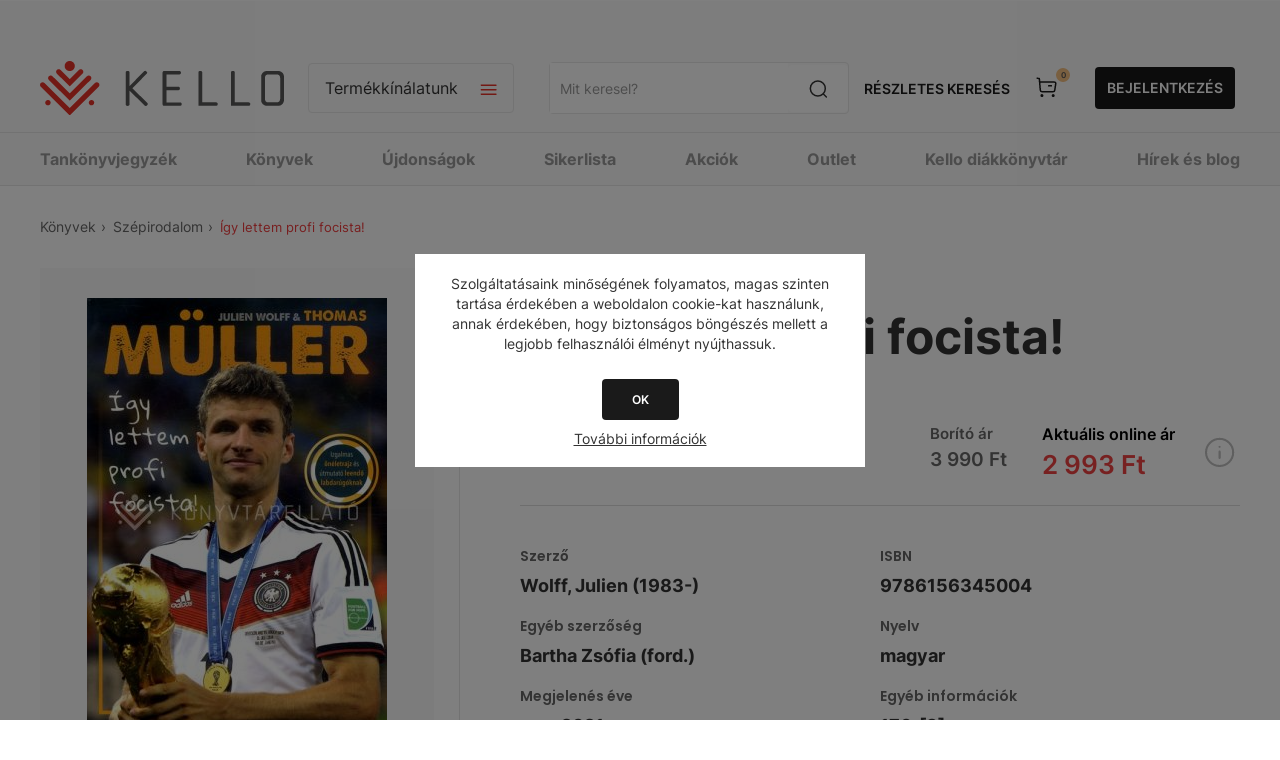

--- FILE ---
content_type: text/html; charset=utf-8
request_url: https://webshop.kello.hu/igy-lettem-profi-focista
body_size: 43780
content:
<!DOCTYPE html><html lang="hu" dir="ltr" class="html-product-details-page"><head><title>Így lettem profi focista!-KELLO Online könyvesbolt</title><meta charset="UTF-8"><meta name="description" content="Vásárold meg a(z) &#34;Így lettem profi focista!&#34; című könyvet a KELLO Webáruházban. Egyszerűen, online, gyors kiszállítással."><meta name="keywords" content=""><meta name="generator" content="nopCommerce"><meta name="viewport" content="width=device-width, initial-scale=1.0, minimum-scale=1.0, maximum-scale=2.0"><link href="https://fonts.googleapis.com/css?family=Open+Sans:400,300,700&amp;display=swap" rel="stylesheet"><script async src="https://www.googletagmanager.com/gtag/js?id=AW-11099863744"></script><script>function gtag(){dataLayer.push(arguments)}window.dataLayer=window.dataLayer||[];gtag("js",new Date);gtag("config","AW-11099863744")</script><script>!function(n,t,i,r,u,f,e){n.fbq||(u=n.fbq=function(){u.callMethod?u.callMethod.apply(u,arguments):u.queue.push(arguments)},n._fbq||(n._fbq=u),u.push=u,u.loaded=!0,u.version="2.0",u.queue=[],f=t.createElement(i),f.async=!0,f.src=r,e=t.getElementsByTagName(i)[0],e.parentNode.insertBefore(f,e))}(window,document,"script","https://connect.facebook.net/en_US/fbevents.js");fbq("init","1115897936492834");fbq("track","PageView")</script><noscript><img height="1" width="1" style="display:none" src="https://www.facebook.com/tr?id=1115897936492834&amp;ev=PageView&amp;noscript=1"></noscript><meta property="og:type" content="product"><meta property="og:title" content="Így lettem profi focista!"><meta property="og:description" content="Vásárold meg a(z) &#34;Így lettem profi focista!&#34; című könyvet a KELLO Webáruházban. Egyszerűen, online, gyors kiszállítással."><meta property="og:image" content="https://cdn.kello.hu/webshop/images/300/fs01//20210830150010/K3001067023.jpg"><meta property="og:image:url" content="https://cdn.kello.hu/webshop/images/300/fs01//20210830150010/K3001067023.jpg"><meta property="og:url" content="https://webshop.kello.hu/igy-lettem-profi-focista"><meta property="og:site_name" content="KELLO Webáruház"><meta property="twitter:card" content="summary"><meta property="twitter:site" content="KELLO Webáruház"><meta property="twitter:title" content="Így lettem profi focista!"><meta property="twitter:description" content="Vásárold meg a(z) &#34;Így lettem profi focista!&#34; című könyvet a KELLO Webáruházban. Egyszerűen, online, gyors kiszállítással."><meta property="twitter:image" content="https://cdn.kello.hu/webshop/images/300/fs01//20210830150010/K3001067023.jpg"><meta property="twitter:url" content="https://webshop.kello.hu/igy-lettem-profi-focista"><link rel="stylesheet" href="/Plugins/SevenSpikes.Core/Styles/perfect-scrollbar.min.css?v=gHTlk44S_RlCSK8zi-hrGssbqXU"><link rel="stylesheet" href="/Themes/Pavilion/Content/css/styles.css?v=PkKH2f_53rvc7oh669QYPRsKRAA"><link rel="stylesheet" href="/Themes/Pavilion/Content/css/mobile.css?v=Oqtk8QPb16QE5akhL2mYUqe8YJg"><link rel="stylesheet" href="/Themes/Pavilion/Content/css/480.css?v=HqPF623P_hcPI8ab2MXqZ9dS0OA"><link rel="stylesheet" href="/Themes/Pavilion/Content/css/768.css?v=Xk9oFYUI7stf-jt9eqPoKUKoaXM"><link rel="stylesheet" href="/Themes/Pavilion/Content/css/1024.css?v=2Idsrr-Qz24BSvFT6igGeKu5CY0"><link rel="stylesheet" href="/Themes/Pavilion/Content/css/1280.css?v=BNWQXUoWqgjFI9DORI2tp3Uk-cY"><link rel="stylesheet" href="/Plugins/Allwin.Kello.Core/Themes/Pavilion/Content/css/_old/kello_old.css?v=9NwlZ24cTSKRfrvjmQen-RXE7wM"><link rel="stylesheet" href="/Plugins/Allwin.Kello.Core/Themes/Pavilion/Content/css/kello_core.css?v=-NkWIX44nfU1kTeTolU476o6-sw"><link rel="stylesheet" href="/Plugins/Allwin.Kello.Core/Themes/Pavilion/Content/scripts/intl-tel-input/intlTelInput.min.css?v=1Ey1pkL_L87ypcaUWheU06z6EVY"><link rel="stylesheet" href="/lib_npm/magnific-popup/magnific-popup.css?v=9FVHVnzJJ-iqGZGZjjywOIOruIM"><link rel="stylesheet" href="/Plugins/SevenSpikes.Nop.Plugins.MegaMenu/Themes/Pavilion/Content/MegaMenu.css?v=f1OoukFZUXng9YDOznVwnGXp-Dk"><link rel="stylesheet" href="/Plugins/SevenSpikes.Nop.Plugins.AjaxCart/Themes/Pavilion/Content/ajaxCart.css?v=R0qhgyWFlJ3T4zG2Bk53QaxBm98"><link rel="stylesheet" href="/Themes/Pavilion/Content/css/theme.custom-1.css?v=PFqA9k6UiMbcreQe-UDxP31OZYA"><link rel="stylesheet" href="/Plugins/Allwin.Payments.SimplePay/Content/css/PaymentsSimplePay.css?v=m4_9LPmwqDIE11nSAuxZvW2e6Y8"><script type="application/ld+json">{"@context":"http://schema.org/","@type":"Product","name":"Így lettem profi focista!","image":"https://cdn.kello.hu/webshop/images/o/fs01//20210830150010/K3001067023.jpg","description":"A világbajnok és kétszeres Bajnokok Ligája-győztes német csatár, Thomas Müller tavaly, az Eb eredeti időpontjában (2020) jelentette meg önéletrajzi könyvét Így lettem profi focista! címmel. Bár a 2021 nyarára halasztott kontinenstornán a Nationalelf összességében leszerepelt, s éppen Müller puskázta el az ősi ellenfél, Anglia ellen az egyenlítés lehetőségét, azért eddigi eredményei alapján érdekes és tanulságos lehet a kötet a 9-12 éves, labdarúgónak készülő fiatalok számára.","sku":"261062","productID":"261062","offers":{"@type":"Offer","price":"2992.50","priceValidUntil":"2027-01-26","priceCurrency":"HUF","url":"https://webshop.kello.hu/igy-lettem-profi-focista","itemCondition":"https://schema.org/NewCondition","availability":"http://schema.org/Discontinued","seller":{"@type":"Organization","name":"KELLO Webáruház","url":"https://webshop.kello.hu/","logo":"https://webshop.kello.hu/Themes/Pavilion/Content/images/logo.png"}}}</script><script type="application/ld+json">{"@context":"http://schema.org/","@type":"BreadcrumbList","itemListElement":[{"@type":"ListItem","position":"1","item":{"@id":"https://webshop.kello.hu/konyv","name":"KÖNYVEK"}},{"@type":"ListItem","position":"2","item":{"@id":"https://webshop.kello.hu/konyv-szepirodalom","name":"SZÉPIRODALOM"}}]}</script><script async src="https://www.googletagmanager.com/gtag/js?id=G-3PYLBCTJ7T"></script><script>function gtag(){dataLayer.push(arguments)}window.dataLayer=window.dataLayer||[];gtag("js",new Date);gtag("config","G-3PYLBCTJ7T")</script><script async src="https://www.googletagmanager.com/gtag/js?id=UA-40639608-2"></script><script>function gtag(){dataLayer.push(arguments)}window.dataLayer=window.dataLayer||[];gtag("js",new Date);gtag("config","UA-40639608-2")</script><link rel="canonical" href="https://webshop.kello.hu/igy-lettem-profi-focista"><link rel="shortcut icon" href="/icons/icons_0/favicon.ico"><script src="/lib_npm/jquery/jquery.min.js?v=Dyja2Vhom7NK01SI-4IRqch6Ydk"></script><script src="/lib_npm/jquery-validation/jquery.validate.min.js?v=13ZJp_-tTbC-TL0Lh1Tp-BNUKdg"></script><script src="/lib_npm/jquery-validation-unobtrusive/jquery.validate.unobtrusive.min.js?v=OiT7lcAZGTdbOpieRnaaQvghdws"></script><script src="/lib_npm/jquery-ui-dist/jquery-ui.min.js?v=Bd0fAgfUKAqq8bQ2vj6Q3kakJT4"></script><script src="/lib_npm/jquery-migrate/jquery-migrate.min.js?v=OVIJ_fB3r8qMncOuuXeakc8LUKA"></script><body class="kello_root product-details-page-body"><input name="__RequestVerificationToken" type="hidden" value="CfDJ8KFFWBNS7PVJmy6DMAqfi9GmNcD0fVyJX-pxCa06tLaRQG8lPcVHf6Vx6cJmQB5naolJiSMtgMPbD-UXopUiwyJnp0plxWTT-Kux5bWQe67UmKQt-Pzegi8LupICYyvzSHGXmgBE25MqZfZSTWJBHwk"><div class="ajax-loading-block-window" style="display:none"></div><div id="dialog-notifications-success" title="Értesítés" style="display:none"></div><div id="dialog-notifications-error" title="Hiba" style="display:none"></div><div id="dialog-notifications-warning" title="Figyelmeztetés" style="display:none"></div><div id="bar-notification" class="bar-notification-container" data-close="Zárja"></div><!--[if lte IE 8]><div style="clear:both;height:59px;text-align:center;position:relative"><a href="http://www.microsoft.com/windows/internet-explorer/default.aspx" target="_blank"> <img src="/Themes/Pavilion/Content/img/ie_warning.jpg" height="42" width="820" alt="You are using an outdated browser. For a faster, safer browsing experience, upgrade for free today."> </a></div><![endif]--><style>@media screen and (max-width:1440px){#left-side-banner,#right-side-banner{display:none}}@media screen and (min-width:100rem){#left-side-banner{background-image:url('https://webshop.kello.hu/images/thumbs/0347029_KELLO_oldalsobanner_560x1440_bal.png')}#right-side-banner{background-image:url('https://webshop.kello.hu/images/thumbs/0347033_KELLO_oldalsobanner_560x1440_jobb.png')}}@media screen and (min-width:1981px) and (max-width:2048px){#left-side-banner{background-image:url('https://webshop.kello.hu/images/thumbs/0347030_KELLO_oldalsobanner_305x1440_bal.png')}#right-side-banner{background-image:url('https://webshop.kello.hu/images/thumbs/0347034_KELLO_oldalsobanner_305x1440_jobb.png')}}@media screen and (min-width:1601px) and (max-width:1980px){#left-side-banner{background-image:url('https://webshop.kello.hu/images/thumbs/0347031_KELLO_oldalsobanner_270x1440_bal.png')}#right-side-banner{background-image:url('https://webshop.kello.hu/images/thumbs/0347035_KELLO_oldalsobanner_270x1440_jobb.png')}}@media screen and (min-width:1441px) and (max-width:1600px){#left-side-banner{background-image:url('https://webshop.kello.hu/images/thumbs/0347032_KELLO_oldalsobanner_80x1440_bal.png')}#right-side-banner{background-image:url('https://webshop.kello.hu/images/thumbs/0347036_KELLO_oldalsobanner_80x1440_jobb.png')}}</style><div class="master-wrapper-page has-side-banner"><a target="_blank" class="side-banner" href="konyv" id="left-side-banner"></a> <a target="_blank" class="side-banner" href="konyv" id="right-side-banner"></a><div class="header kello_header"><div class="header-upper"><div class="center"></div></div><div class="header-middle"><div class="center"><div class="menu-title"><span>Menu</span></div><div class="header-logo"><a href="/" class="logo"> <img alt="KELLO Webáruház" src="/plugins/allwin.kello.core/Themes/Pavilion/Content/img/kello_logo.svg"> </a></div><div class="header-menu-parent"><div class="header-menu categories-in-side-panel"><div class="close-menu"><span>Vissza</span></div><input type="hidden" value="false" id="isRtlEnabled"><ul class="top-menu"><li><a href="/">Főoldal</a><li class="root-category-items"><a href="/karacsonyra-hangolodva-30">KÖNYVEK 30% KEDVEZMÉNNYEL</a><li class="root-category-items"><a class="with-subcategories" href="/tankonyvjegyzek">TANKÖNYVJEGYZÉK</a><div class="plus-button"></div><div class="sublist-wrap"><ul class="sublist"><li class="back-button"><span>Vissza</span><li class="root-category-items"><a class="with-subcategories" href="/tankonyvjegyzek-1-osztaly">1. OSZTÁLY</a><div class="plus-button"></div><div class="sublist-wrap"><ul class="sublist"><li class="back-button"><span>Vissza</span><li class="root-category-items"><a href="/tankonyvjegyzek-1-osztaly-angol">ANGOL</a><li class="root-category-items"><a href="/tankonyvjegyzek-1-osztaly-egyeb-tantargy">EGYÉB TANTÁRGY</a><li class="root-category-items"><a href="/tankonyvjegyzek-1-osztaly-enek-zene">ÉNEK-ZENE</a><li class="root-category-items"><a href="/tankonyvjegyzek-1-osztaly-hit-es-erkolcstan-etika">HIT ÉS ERKÖLCSTAN, ETIKA</a><li class="root-category-items"><a href="/tankonyvjegyzek-1-osztaly-kepessegfejleszto-sakk">KÉPESSÉGFEJLESZTŐ SAKK</a><li class="root-category-items"><a href="/tankonyvjegyzek-1-osztaly-magyar-nyelv-es-irodalom">MAGYAR NYELV ÉS IRODALOM</a><li class="root-category-items"><a href="/tankonyvjegyzek-1-osztaly-matematika">MATEMATIKA</a><li class="root-category-items"><a href="/tankonyvjegyzek-1-osztaly-nemet">NÉMET</a><li class="root-category-items"><a href="/tankonyvjegyzek-1-osztaly-nemzetisegi">NEMZETISÉGI</a><li class="root-category-items"><a href="/tankonyvjegyzek-1-osztaly-sajatos-nevelesi-igenyu">SAJÁTOS NEVELÉSI IGÉNYŰ</a><li class="root-category-items"><a href="/tankonyvjegyzek-1-osztaly-technika-es-tervezes">TECHNIKA ÉS TERVEZÉS</a></ul></div><li class="root-category-items"><a class="with-subcategories" href="/tankonyvjegyzek-2-osztaly">2. OSZTÁLY</a><div class="plus-button"></div><div class="sublist-wrap"><ul class="sublist"><li class="back-button"><span>Vissza</span><li class="root-category-items"><a href="/tankonyvjegyzek-2-osztaly-angol">ANGOL</a><li class="root-category-items"><a href="/tankonyvjegyzek-2-osztaly-egyeb-tantargy">EGYÉB TANTÁRGY</a><li class="root-category-items"><a href="/tankonyvjegyzek-2-osztaly-enek-zene">ÉNEK-ZENE</a><li class="root-category-items"><a href="/tankonyvjegyzek-2-osztaly-hit-es-erkolcstan-etika">HIT ÉS ERKÖLCSTAN, ETIKA</a><li class="root-category-items"><a href="/tankonyvjegyzek-2-osztaly-kepessegfejleszto-sakk">KÉPESSÉGFEJLESZTŐ SAKK</a><li class="root-category-items"><a href="/tankonyvjegyzek-2-osztaly-magyar-nyelv-es-irodalom">MAGYAR NYELV ÉS IRODALOM</a><li class="root-category-items"><a href="/tankonyvjegyzek-2-osztaly-matematika">MATEMATIKA</a><li class="root-category-items"><a href="/tankonyvjegyzek-2-osztaly-nemet">NÉMET</a><li class="root-category-items"><a href="/tankonyvjegyzek-2-osztaly-nemzetisegi">NEMZETISÉGI</a><li class="root-category-items"><a href="/tankonyvjegyzek-2-osztaly-sajatos-nevelesi-igenyu">SAJÁTOS NEVELÉSI IGÉNYŰ</a><li class="root-category-items"><a href="/tankonyvjegyzek-2-osztaly-technika-es-tervezes">TECHNIKA ÉS TERVEZÉS</a></ul></div><li class="root-category-items"><a class="with-subcategories" href="/tankonyvjegyzek-3-osztaly">3. OSZTÁLY</a><div class="plus-button"></div><div class="sublist-wrap"><ul class="sublist"><li class="back-button"><span>Vissza</span><li class="root-category-items"><a href="/tankonyvjegyzek-3-osztaly-angol">ANGOL</a><li class="root-category-items"><a href="/tankonyvjegyzek-3-osztaly-digitalis-kultura">DIGITÁLIS KULTÚRA</a><li class="root-category-items"><a href="/tankonyvjegyzek-3-osztaly-egyeb-tantargy">EGYÉB TANTÁRGY</a><li class="root-category-items"><a href="/tankonyvjegyzek-3-osztaly-enek-zene">ÉNEK-ZENE</a><li class="root-category-items"><a href="/tankonyvjegyzek-3-osztaly-hit-es-erkolcstan-etika">HIT ÉS ERKÖLCSTAN, ETIKA</a><li class="root-category-items"><a href="/tankonyvjegyzek-3-osztaly-kepessegfejleszto-sakk">KÉPESSÉGFEJLESZTŐ SAKK</a><li class="root-category-items"><a href="/tankonyvjegyzek-3-osztaly-kornyezetismeret">KÖRNYEZETISMERET</a><li class="root-category-items"><a href="/tankonyvjegyzek-3-osztaly-magyar-nyelv-es-irodalom">MAGYAR NYELV ÉS IRODALOM</a><li class="root-category-items"><a href="/tankonyvjegyzek-3-osztaly-matematika">MATEMATIKA</a><li class="root-category-items"><a href="/tankonyvjegyzek-3-osztaly-nemet">NÉMET</a><li class="root-category-items"><a href="/tankonyvjegyzek-3-osztaly-nemzetisegi">NEMZETISÉGI</a><li class="root-category-items"><a href="/tankonyvjegyzek-3-osztaly-sajatos-nevelesi-igenyu">SAJÁTOS NEVELÉSI IGÉNYŰ</a><li class="root-category-items"><a href="/tankonyvjegyzek-3-osztaly-technika-es-tervezes">TECHNIKA ÉS TERVEZÉS</a></ul></div><li class="root-category-items"><a class="with-subcategories" href="/tankonyvjegyzek-4-osztaly">4. OSZTÁLY</a><div class="plus-button"></div><div class="sublist-wrap"><ul class="sublist"><li class="back-button"><span>Vissza</span><li class="root-category-items"><a href="/tankonyvjegyzek-4-osztaly-angol">ANGOL</a><li class="root-category-items"><a href="/tankonyvjegyzek-4-osztaly-digitalis-kultura">DIGITÁLIS KULTÚRA</a><li class="root-category-items"><a href="/tankonyvjegyzek-4-osztaly-egyeb-tantargy">EGYÉB TANTÁRGY</a><li class="root-category-items"><a href="/tankonyvjegyzek-4-osztaly-enek-zene">ÉNEK-ZENE</a><li class="root-category-items"><a href="/tankonyvjegyzek-4-osztaly-hit-es-erkolcstan-etika">HIT ÉS ERKÖLCSTAN, ETIKA</a><li class="root-category-items"><a href="/tankonyvjegyzek-4-osztaly-kepessegfejleszto-sakk">KÉPESSÉGFEJLESZTŐ SAKK</a><li class="root-category-items"><a href="/tankonyvjegyzek-4-osztaly-kornyezetismeret">KÖRNYEZETISMERET</a><li class="root-category-items"><a href="/tankonyvjegyzek-4-osztaly-magyar-nyelv-es-irodalom">MAGYAR NYELV ÉS IRODALOM</a><li class="root-category-items"><a href="/tankonyvjegyzek-4-osztaly-matematika">MATEMATIKA</a><li class="root-category-items"><a href="/tankonyvjegyzek-4-osztaly-nemet">NÉMET</a><li class="root-category-items"><a href="/tankonyvjegyzek-4-osztaly-nemzetisegi">NEMZETISÉGI</a><li class="root-category-items"><a href="/tankonyvjegyzek-4-osztaly-sajatos-nevelesi-igenyu">SAJÁTOS NEVELÉSI IGÉNYŰ</a><li class="root-category-items"><a href="/tankonyvjegyzek-4-osztaly-technika-es-tervezes">TECHNIKA ÉS TERVEZÉS</a></ul></div><li class="root-category-items"><a class="with-subcategories" href="/tankonyvjegyzek-5-osztaly">5. OSZTÁLY</a><div class="plus-button"></div><div class="sublist-wrap"><ul class="sublist"><li class="back-button"><span>Vissza</span><li class="root-category-items"><a href="/tankonyvjegyzek-5-osztaly-angol">ANGOL</a><li class="root-category-items"><a href="/tankonyvjegyzek-5-osztaly-biologia">BIOLÓGIA</a><li class="root-category-items"><a href="/tankonyvjegyzek-5-osztaly-digitalis-kultura">DIGITÁLIS KULTÚRA</a><li class="root-category-items"><a href="/tankonyvjegyzek-5-osztaly-drama-es-szinhaz">DRÁMA ÉS SZÍNHÁZ</a><li class="root-category-items"><a href="/tankonyvjegyzek-5-osztaly-egyeb-tantargy">EGYÉB TANTÁRGY</a><li class="root-category-items"><a href="/tankonyvjegyzek-5-osztaly-enek-zene">ÉNEK-ZENE</a><li class="root-category-items"><a href="/tankonyvjegyzek-5-osztaly-francia">FRANCIA</a><li class="root-category-items"><a href="/tankonyvjegyzek-5-osztaly-hit-es-erkolcstan-etika">HIT ÉS ERKÖLCSTAN, ETIKA</a><li class="root-category-items"><a href="/tankonyvjegyzek-5-osztaly-magyar-nyelv-es-irodalom">MAGYAR NYELV ÉS IRODALOM</a><li class="root-category-items"><a href="/tankonyvjegyzek-5-osztaly-matematika">MATEMATIKA</a><li class="root-category-items"><a href="/tankonyvjegyzek-5-osztaly-nemet">NÉMET</a><li class="root-category-items"><a href="/tankonyvjegyzek-5-osztaly-nemzetisegi">NEMZETISÉGI</a><li class="root-category-items"><a href="/tankonyvjegyzek-5-osztaly-sajatos-nevelesi-igenyu">SAJÁTOS NEVELÉSI IGÉNYŰ</a><li class="root-category-items"><a href="/tankonyvjegyzek-5-osztaly-technika-es-tervezes">TECHNIKA ÉS TERVEZÉS</a><li class="root-category-items"><a href="/tankonyvjegyzek-5-osztaly-termeszettudomany">TERMÉSZETTUDOMÁNY</a><li class="root-category-items"><a href="/tankonyvjegyzek-5-osztaly-tortenelem">TÖRTÉNELEM</a></ul></div><li class="root-category-items"><a class="with-subcategories" href="/tankonyvjegyzek-6-osztaly">6. OSZTÁLY</a><div class="plus-button"></div><div class="sublist-wrap"><ul class="sublist"><li class="back-button"><span>Vissza</span><li class="root-category-items"><a href="/tankonyvjegyzek-6-osztaly-angol">ANGOL</a><li class="root-category-items"><a href="/tankonyvjegyzek-6-osztaly-biologia">BIOLÓGIA</a><li class="root-category-items"><a href="/tankonyvjegyzek-6-osztaly-digitalis-kultura">DIGITÁLIS KULTÚRA</a><li class="root-category-items"><a href="/tankonyvjegyzek-6-osztaly-drama-es-szinhaz">DRÁMA ÉS SZÍNHÁZ</a><li class="root-category-items"><a href="/tankonyvjegyzek-6-osztaly-egyeb-tantargy">EGYÉB TANTÁRGY</a><li class="root-category-items"><a href="/tankonyvjegyzek-6-osztaly-enek-zene">ÉNEK-ZENE</a><li class="root-category-items"><a href="/tankonyvjegyzek-6-osztaly-francia">FRANCIA</a><li class="root-category-items"><a href="/tankonyvjegyzek-6-osztaly-hit-es-erkolcstan-etika">HIT ÉS ERKÖLCSTAN, ETIKA</a><li class="root-category-items"><a href="/tankonyvjegyzek-6-osztaly-hon-es-nepismeret">HON- ÉS NÉPISMERET</a><li class="root-category-items"><a href="/tankonyvjegyzek-6-osztaly-magyar-nyelv-es-irodalom">MAGYAR NYELV ÉS IRODALOM</a><li class="root-category-items"><a href="/tankonyvjegyzek-6-osztaly-matematika">MATEMATIKA</a><li class="root-category-items"><a href="/tankonyvjegyzek-6-osztaly-nemet">NÉMET</a><li class="root-category-items"><a href="/tankonyvjegyzek-6-osztaly-nemzetisegi">NEMZETISÉGI</a><li class="root-category-items"><a href="/tankonyvjegyzek-6-osztaly-sajatos-nevelesi-igenyu">SAJÁTOS NEVELÉSI IGÉNYŰ</a><li class="root-category-items"><a href="/tankonyvjegyzek-6-osztaly-technika-es-tervezes">TECHNIKA ÉS TERVEZÉS</a><li class="root-category-items"><a href="/tankonyvjegyzek-6-osztaly-termeszettudomany">TERMÉSZETTUDOMÁNY</a><li class="root-category-items"><a href="/tankonyvjegyzek-6-osztaly-tortenelem">TÖRTÉNELEM</a></ul></div><li class="root-category-items"><a class="with-subcategories" href="/tankonyvjegyzek-7-osztaly">7. OSZTÁLY</a><div class="plus-button"></div><div class="sublist-wrap"><ul class="sublist"><li class="back-button"><span>Vissza</span><li class="root-category-items"><a href="/tankonyvjegyzek-7-osztaly-angol">ANGOL</a><li class="root-category-items"><a href="/tankonyvjegyzek-7-osztaly-biologia">BIOLÓGIA</a><li class="root-category-items"><a href="/tankonyvjegyzek-7-osztaly-digitalis-kultura">DIGITÁLIS KULTÚRA</a><li class="root-category-items"><a href="/tankonyvjegyzek-7-osztaly-drama-es-szinhaz">DRÁMA ÉS SZÍNHÁZ</a><li class="root-category-items"><a href="/tankonyvjegyzek-7-osztaly-egyeb-tantargy">EGYÉB TANTÁRGY</a><li class="root-category-items"><a href="/tankonyvjegyzek-7-osztaly-enek-zene">ÉNEK-ZENE</a><li class="root-category-items"><a href="/tankonyvjegyzek-7-osztaly-fizika">FIZIKA</a><li class="root-category-items"><a href="/tankonyvjegyzek-7-osztaly-foldrajz">FÖLDRAJZ</a><li class="root-category-items"><a href="/tankonyvjegyzek-7-osztaly-francia">FRANCIA</a><li class="root-category-items"><a href="/tankonyvjegyzek-7-osztaly-hit-es-erkolcstan-etika">HIT ÉS ERKÖLCSTAN, ETIKA</a><li class="root-category-items"><a href="/tankonyvjegyzek-7-osztaly-kemia">KÉMIA</a><li class="root-category-items"><a href="/tankonyvjegyzek-7-osztaly-latin">LATIN</a><li class="root-category-items"><a href="/tankonyvjegyzek-7-osztaly-magyar-nyelv-es-irodalom">MAGYAR NYELV ÉS IRODALOM</a><li class="root-category-items"><a href="/tankonyvjegyzek-7-osztaly-matematika">MATEMATIKA</a><li class="root-category-items"><a href="/tankonyvjegyzek-7-osztaly-nemet">NÉMET</a><li class="root-category-items"><a href="/tankonyvjegyzek-7-osztaly-nemzetisegi">NEMZETISÉGI</a><li class="root-category-items"><a href="/tankonyvjegyzek-7-osztaly-olasz">OLASZ</a><li class="root-category-items"><a href="/tankonyvjegyzek-7-osztaly-orosz">OROSZ</a><li class="root-category-items"><a href="/tankonyvjegyzek-7-osztaly-sajatos-nevelesi-igenyu">SAJÁTOS NEVELÉSI IGÉNYŰ</a><li class="root-category-items"><a href="/tankonyvjegyzek-7-osztaly-spanyol">SPANYOL</a><li class="root-category-items"><a href="/tankonyvjegyzek-7-osztaly-technika-es-tervezes">TECHNIKA ÉS TERVEZÉS</a><li class="root-category-items"><a href="/tankonyvjegyzek-7-osztaly-termeszettudomany">TERMÉSZETTUDOMÁNY</a><li class="root-category-items"><a href="/tankonyvjegyzek-7-osztaly-tortenelem">TÖRTÉNELEM</a></ul></div><li class="root-category-items"><a class="with-subcategories" href="/tankonyvjegyzek-8-osztaly">8. OSZTÁLY</a><div class="plus-button"></div><div class="sublist-wrap"><ul class="sublist"><li class="back-button"><span>Vissza</span><li class="root-category-items"><a href="/tankonyvjegyzek-8-osztaly-allampolgari-ismeretek">ÁLLAMPOLGÁRI ISMERETEK</a><li class="root-category-items"><a href="/tankonyvjegyzek-8-osztaly-angol">ANGOL</a><li class="root-category-items"><a href="/tankonyvjegyzek-8-osztaly-biologia">BIOLÓGIA</a><li class="root-category-items"><a href="/tankonyvjegyzek-8-osztaly-digitalis-kultura">DIGITÁLIS KULTÚRA</a><li class="root-category-items"><a href="/tankonyvjegyzek-8-osztaly-drama-es-szinhaz">DRÁMA ÉS SZÍNHÁZ</a><li class="root-category-items"><a href="/tankonyvjegyzek-8-osztaly-egyeb-tantargy">EGYÉB TANTÁRGY</a><li class="root-category-items"><a href="/tankonyvjegyzek-8-osztaly-enek-zene">ÉNEK-ZENE</a><li class="root-category-items"><a href="/tankonyvjegyzek-8-osztaly-fizika">FIZIKA</a><li class="root-category-items"><a href="/tankonyvjegyzek-8-osztaly-foldrajz">FÖLDRAJZ</a><li class="root-category-items"><a href="/tankonyvjegyzek-8-osztaly-francia">FRANCIA</a><li class="root-category-items"><a href="/tankonyvjegyzek-8-osztaly-hit-es-erkolcstan-etika">HIT ÉS ERKÖLCSTAN, ETIKA</a><li class="root-category-items"><a href="/tankonyvjegyzek-8-osztaly-kemia">KÉMIA</a><li class="root-category-items"><a href="/tankonyvjegyzek-8-osztaly-latin">LATIN</a><li class="root-category-items"><a href="/tankonyvjegyzek-8-osztaly-magyar-nyelv-es-irodalom">MAGYAR NYELV ÉS IRODALOM</a><li class="root-category-items"><a href="/tankonyvjegyzek-8-osztaly-matematika">MATEMATIKA</a><li class="root-category-items"><a href="/tankonyvjegyzek-8-osztaly-nemet">NÉMET</a><li class="root-category-items"><a href="/tankonyvjegyzek-8-osztaly-nemzetisegi">NEMZETISÉGI</a><li class="root-category-items"><a href="/tankonyvjegyzek-8-osztaly-olasz">OLASZ</a><li class="root-category-items"><a href="/tankonyvjegyzek-8-osztaly-orosz">OROSZ</a><li class="root-category-items"><a href="/tankonyvjegyzek-8-osztaly-sajatos-nevelesi-igenyu">SAJÁTOS NEVELÉSI IGÉNYŰ</a><li class="root-category-items"><a href="/tankonyvjegyzek-8-osztaly-spanyol">SPANYOL</a><li class="root-category-items"><a href="/tankonyvjegyzek-8-osztaly-termeszettudomany">TERMÉSZETTUDOMÁNY</a><li class="root-category-items"><a href="/tankonyvjegyzek-8-osztaly-tortenelem">TÖRTÉNELEM</a></ul></div><li class="root-category-items"><a class="with-subcategories" href="/tankonyvjegyzek-9-osztaly">9. OSZTÁLY</a><div class="plus-button"></div><div class="sublist-wrap"><ul class="sublist"><li class="back-button"><span>Vissza</span><li class="root-category-items"><a href="/tankonyvjegyzek-9-osztaly-allampolgari-ismeretek">ÁLLAMPOLGÁRI ISMERETEK</a><li class="root-category-items"><a href="/tankonyvjegyzek-9-osztaly-angol">ANGOL</a><li class="root-category-items"><a href="/tankonyvjegyzek-9-osztaly-biologia">BIOLÓGIA</a><li class="root-category-items"><a href="/tankonyvjegyzek-9-osztaly-digitalis-kultura">DIGITÁLIS KULTÚRA</a><li class="root-category-items"><a href="/tankonyvjegyzek-9-osztaly-drama-es-szinhaz">DRÁMA ÉS SZÍNHÁZ</a><li class="root-category-items"><a href="/tankonyvjegyzek-9-osztaly-egyeb-tantargy">EGYÉB TANTÁRGY</a><li class="root-category-items"><a href="/tankonyvjegyzek-9-osztaly-enek-zene">ÉNEK-ZENE</a><li class="root-category-items"><a href="/tankonyvjegyzek-9-osztaly-fizika">FIZIKA</a><li class="root-category-items"><a href="/tankonyvjegyzek-9-osztaly-foldrajz">FÖLDRAJZ</a><li class="root-category-items"><a href="/tankonyvjegyzek-9-osztaly-francia">FRANCIA</a><li class="root-category-items"><a href="/tankonyvjegyzek-9-osztaly-hit-es-erkolcstan-etika">HIT ÉS ERKÖLCSTAN, ETIKA</a><li class="root-category-items"><a href="/tankonyvjegyzek-9-osztaly-honvedelem">HONVÉDELEM</a><li class="root-category-items"><a href="/tankonyvjegyzek-9-osztaly-japan">JAPÁN</a><li class="root-category-items"><a href="/tankonyvjegyzek-9-osztaly-kemia">KÉMIA</a><li class="root-category-items"><a href="/tankonyvjegyzek-9-osztaly-latin">LATIN</a><li class="root-category-items"><a href="/tankonyvjegyzek-9-osztaly-magyar-nyelv-es-irodalom">MAGYAR NYELV ÉS IRODALOM</a><li class="root-category-items"><a href="/tankonyvjegyzek-9-osztaly-matematika">MATEMATIKA</a><li class="root-category-items"><a href="/tankonyvjegyzek-9-osztaly-nemet">NÉMET</a><li class="root-category-items"><a href="/tankonyvjegyzek-9-osztaly-nemzetisegi">NEMZETISÉGI</a><li class="root-category-items"><a href="/tankonyvjegyzek-9-osztaly-olasz">OLASZ</a><li class="root-category-items"><a href="/tankonyvjegyzek-9-osztaly-orosz">OROSZ</a><li class="root-category-items"><a href="/tankonyvjegyzek-9-osztaly-sajatos-nevelesi-igenyu">SAJÁTOS NEVELÉSI IGÉNYŰ</a><li class="root-category-items"><a href="/tankonyvjegyzek-9-osztaly-spanyol">SPANYOL</a><li class="root-category-items"><a href="/tankonyvjegyzek-9-osztaly-szakkepzes">SZAKKÉPZÉS</a><li class="root-category-items"><a href="/tankonyvjegyzek-9-osztaly-termeszettudomany">TERMÉSZETTUDOMÁNY</a><li class="root-category-items"><a href="/tankonyvjegyzek-9-osztaly-tortenelem">TÖRTÉNELEM</a></ul></div><li class="root-category-items"><a class="with-subcategories" href="/tankonyvjegyzek-10-osztaly">10. OSZTÁLY</a><div class="plus-button"></div><div class="sublist-wrap"><ul class="sublist"><li class="back-button"><span>Vissza</span><li class="root-category-items"><a href="/tankonyvjegyzek-10-osztaly-allampolgari-ismeretek">ÁLLAMPOLGÁRI ISMERETEK</a><li class="root-category-items"><a href="/tankonyvjegyzek-10-osztaly-angol">ANGOL</a><li class="root-category-items"><a href="/tankonyvjegyzek-10-osztaly-biologia">BIOLÓGIA</a><li class="root-category-items"><a href="/tankonyvjegyzek-10-osztaly-digitalis-kultura">DIGITÁLIS KULTÚRA</a><li class="root-category-items"><a href="/tankonyvjegyzek-10-osztaly-drama-es-szinhaz">DRÁMA ÉS SZÍNHÁZ</a><li class="root-category-items"><a href="/tankonyvjegyzek-10-osztaly-egyeb-tantargy">EGYÉB TANTÁRGY</a><li class="root-category-items"><a href="/tankonyvjegyzek-2024-25-10-osztaly-enek-zene">ÉNEK-ZENE</a><li class="root-category-items"><a href="/tankonyvjegyzek-10-osztaly-fizika">FIZIKA</a><li class="root-category-items"><a href="/tankonyvjegyzek-10-osztaly-foldrajz">FÖLDRAJZ</a><li class="root-category-items"><a href="/tankonyvjegyzek-10-osztaly-francia">FRANCIA</a><li class="root-category-items"><a href="/tankonyvjegyzek-10-osztaly-hit-es-erkolcstan-etika">HIT ÉS ERKÖLCSTAN, ETIKA</a><li class="root-category-items"><a href="/tankonyvjegyzek-10-osztaly-honvedelem">HONVÉDELEM</a><li class="root-category-items"><a href="/tankonyvjegyzek-10-osztaly-japan">JAPÁN</a><li class="root-category-items"><a href="/tankonyvjegyzek-10-osztaly-kemia">KÉMIA</a><li class="root-category-items"><a href="/tankonyvjegyzek-10-osztaly-latin">LATIN</a><li class="root-category-items"><a href="/tankonyvjegyzek-10-osztaly-magyar-nyelv-es-irodalom">MAGYAR NYELV ÉS IRODALOM</a><li class="root-category-items"><a href="/tankonyvjegyzek-10-osztaly-matematika">MATEMATIKA</a><li class="root-category-items"><a href="/tankonyvjegyzek-10-osztaly-nemet">NÉMET</a><li class="root-category-items"><a href="/tankonyvjegyzek-10-osztaly-nemzetisegi">NEMZETISÉGI</a><li class="root-category-items"><a href="/tankonyvjegyzek-10-osztaly-olasz">OLASZ</a><li class="root-category-items"><a href="/tankonyvjegyzek-10-osztaly-orosz">OROSZ</a><li class="root-category-items"><a href="/tankonyvjegyzek-10-osztaly-sajatos-nevelesi-igenyu">SAJÁTOS NEVELÉSI IGÉNYŰ</a><li class="root-category-items"><a href="/tankonyvjegyzek-10-osztaly-spanyol">SPANYOL</a><li class="root-category-items"><a href="/tankonyvjegyzek-10-osztaly-szakkepzes">SZAKKÉPZÉS</a><li class="root-category-items"><a href="/tankonyvjegyzek-10-osztaly-termeszettudomany">TERMÉSZETTUDOMÁNY</a><li class="root-category-items"><a href="/tankonyvjegyzek-10-osztaly-tortenelem">TÖRTÉNELEM</a></ul></div><li class="root-category-items"><a class="with-subcategories" href="/tankonyvjegyzek-11-osztaly">11. OSZTÁLY</a><div class="plus-button"></div><div class="sublist-wrap"><ul class="sublist"><li class="back-button"><span>Vissza</span><li class="root-category-items"><a href="/tankonyvjegyzek-11-osztaly-angol">ANGOL</a><li class="root-category-items"><a href="/tankonyvjegyzek-11-osztaly-biologia">BIOLÓGIA</a><li class="root-category-items"><a href="/tankonyvjegyzek-11-osztaly-digitalis-kultura">DIGITÁLIS KULTÚRA</a><li class="root-category-items"><a href="/tankonyvjegyzek-11-osztaly-drama-es-szinhaz">DRÁMA ÉS SZÍNHÁZ</a><li class="root-category-items"><a href="/tankonyvjegyzek-11-osztaly-egyeb-tantargy">EGYÉB TANTÁRGY</a><li class="root-category-items"><a href="/tankonyvjegyzek-11-osztaly-enek-zene">ÉNEK-ZENE</a><li class="root-category-items"><a href="/tankonyvjegyzek-11-osztaly-fizika">FIZIKA</a><li class="root-category-items"><a href="/tankonyvjegyzek-11-osztaly-foldrajz">FÖLDRAJZ</a><li class="root-category-items"><a href="/tankonyvjegyzek-11-osztaly-francia">FRANCIA</a><li class="root-category-items"><a href="/tankonyvjegyzek-11-osztaly-hit-es-erkolcstan-etika">HIT ÉS ERKÖLCSTAN, ETIKA</a><li class="root-category-items"><a href="/tankonyvjegyzek-11-osztaly-honvedelem">HONVÉDELEM</a><li class="root-category-items"><a href="/tankonyvjegyzek-11-osztaly-japan">JAPÁN</a><li class="root-category-items"><a href="/tankonyvjegyzek-11-osztaly-kemia">KÉMIA</a><li class="root-category-items"><a href="/tankonyvjegyzek-11-osztaly-latin">LATIN</a><li class="root-category-items"><a href="/tankonyvjegyzek-11-osztaly-magyar-nyelv-es-irodalom">MAGYAR NYELV ÉS IRODALOM</a><li class="root-category-items"><a href="/tankonyvjegyzek-11-osztaly-matematika">MATEMATIKA</a><li class="root-category-items"><a href="/tankonyvjegyzek-11-osztaly-nemet">NÉMET</a><li class="root-category-items"><a href="/tankonyvjegyzek-11-osztaly-nemzetisegi">NEMZETISÉGI</a><li class="root-category-items"><a href="/tankonyvjegyzek-11-osztaly-olasz">OLASZ</a><li class="root-category-items"><a href="/tankonyvjegyzek-11-osztaly-orosz">OROSZ</a><li class="root-category-items"><a href="/tankonyvjegyzek-11-osztaly-sajatos-nevelesi-igenyu">SAJÁTOS NEVELÉSI IGÉNYŰ</a><li class="root-category-items"><a href="/tankonyvjegyzek-11-osztaly-spanyol">SPANYOL</a><li class="root-category-items"><a href="/tankonyvjegyzek-11-osztaly-szakkepzes">SZAKKÉPZÉS</a><li class="root-category-items"><a href="/tankonyvjegyzek-11-osztaly-termeszettudomany">TERMÉSZETTUDOMÁNY</a><li class="root-category-items"><a href="/tankonyvjegyzek-11-osztaly-tortenelem">TÖRTÉNELEM</a></ul></div><li class="root-category-items"><a class="with-subcategories" href="/tankonyvjegyzek-12-osztaly">12. OSZTÁLY</a><div class="plus-button"></div><div class="sublist-wrap"><ul class="sublist"><li class="back-button"><span>Vissza</span><li class="root-category-items"><a href="/tankonyvjegyzek-12-osztaly-allampolgari-ismeretek">ÁLLAMPOLGÁRI ISMERETEK</a><li class="root-category-items"><a href="/tankonyvjegyzek-12-osztaly-angol">ANGOL</a><li class="root-category-items"><a href="/tankonyvjegyzek-12-osztaly-biologia">BIOLÓGIA</a><li class="root-category-items"><a href="/tankonyvjegyzek-12-osztaly-drama-es-szinhaz">DRÁMA ÉS SZÍNHÁZ</a><li class="root-category-items"><a href="/tankonyvjegyzek-12-osztaly-egyeb-tantargy">EGYÉB TANTÁRGY</a><li class="root-category-items"><a href="/tankonyvjegyzek-12-osztaly-enek-zene">ÉNEK-ZENE</a><li class="root-category-items"><a href="/tankonyvjegyzek-12-osztaly-fizika">FIZIKA</a><li class="root-category-items"><a href="/tankonyvjegyzek-12-osztaly-foldrajz">FÖLDRAJZ</a><li class="root-category-items"><a href="/tankonyvjegyzek-12-osztaly-francia">FRANCIA</a><li class="root-category-items"><a href="/tankonyvjegyzek-12-osztaly-hit-es-erkolcstan-etika">HIT ÉS ERKÖLCSTAN, ETIKA</a><li class="root-category-items"><a href="/tankonyvjegyzek-12-osztaly-honvedelem">HONVÉDELEM</a><li class="root-category-items"><a href="/tankonyvjegyzek-12-osztaly-japan">JAPÁN</a><li class="root-category-items"><a href="/tankonyvjegyzek-12-osztaly-kemia">KÉMIA</a><li class="root-category-items"><a href="/tankonyvjegyzek-12-osztaly-latin">LATIN</a><li class="root-category-items"><a href="/tankonyvjegyzek-12-osztaly-magyar-nyelv-es-irodalom">MAGYAR NYELV ÉS IRODALOM</a><li class="root-category-items"><a href="/tankonyvjegyzek-12-osztaly-matematika">MATEMATIKA</a><li class="root-category-items"><a href="/tankonyvjegyzek-12-osztaly-nemet">NÉMET</a><li class="root-category-items"><a href="/tankonyvjegyzek-12-osztaly-nemzetisegi">NEMZETISÉGI</a><li class="root-category-items"><a href="/tankonyvjegyzek-12-osztaly-olasz">OLASZ</a><li class="root-category-items"><a href="/tankonyvjegyzek-12-osztaly-orosz">OROSZ</a><li class="root-category-items"><a href="/tankonyvjegyzek-12-osztaly-sajatos-nevelesi-igenyu">SAJÁTOS NEVELÉSI IGÉNYŰ</a><li class="root-category-items"><a href="/tankonyvjegyzek-12-osztaly-spanyol">SPANYOL</a><li class="root-category-items"><a href="/tankonyvjegyzek-12-osztaly-szakkepzes">SZAKKÉPZÉS</a><li class="root-category-items"><a href="/tankonyvjegyzek-12-osztaly-tortenelem">TÖRTÉNELEM</a></ul></div><li class="root-category-items"><a class="with-subcategories" href="/tankonyvjegyzek-egyeb-osztaly">EGYÉB OSZTÁLY</a><div class="plus-button"></div><div class="sublist-wrap"><ul class="sublist"><li class="back-button"><span>Vissza</span><li class="root-category-items"><a href="/tankonyvjegyzek-egyeb-osztaly-angol">ANGOL</a><li class="root-category-items"><a href="/tankonyvjegyzek-egyeb-osztaly-biologia">BIOLÓGIA</a><li class="root-category-items"><a href="/tankonyvjegyzek-egyeb-osztaly-francia">FRANCIA</a><li class="root-category-items"><a href="/tankonyvjegyzek-egyeb-osztaly-hit-es-erkolcstan-etika">HIT ÉS ERKÖLCSTAN, ETIKA</a><li class="root-category-items"><a href="/tankonyvjegyzek-egyeb-osztaly-latin">LATIN</a><li class="root-category-items"><a href="/tankonyvjegyzek-egyeb-osztaly-nemet">NÉMET</a><li class="root-category-items"><a href="/tankonyvjegyzek-egyeb-osztaly-orosz">OROSZ</a><li class="root-category-items"><a href="/tankonyvjegyzek-egyeb-osztaly-szakkepzes">SZAKKÉPZÉS</a></ul></div></ul></div><li class="root-category-items"><a class="with-subcategories" href="/ajanlott-olvasmanyok">AJÁNLOTT OLVASMÁNYOK</a><div class="plus-button"></div><div class="sublist-wrap"><ul class="sublist"><li class="back-button"><span>Vissza</span><li class="root-category-items"><a href="/ajanlott-olvasmanyok-1-osztaly">1. OSZTÁLY</a><li class="root-category-items"><a href="/ajanlott-olvasmanyok-2-osztaly">2. OSZTÁLY</a><li class="root-category-items"><a href="/ajanlott-olvasmanyok-3-osztaly">3. OSZTÁLY</a><li class="root-category-items"><a href="/ajanlott-olvasmanyok-4-osztaly">4. OSZTÁLY</a><li class="root-category-items"><a href="/ajanlott-olvasmanyok-5-osztaly">5. OSZTÁLY</a><li class="root-category-items"><a href="/ajanlott-olvasmanyok-6-osztaly">6. OSZTÁLY</a><li class="root-category-items"><a href="/ajanlott-olvasmanyok-7-osztaly">7. OSZTÁLY</a><li class="root-category-items"><a href="/ajanlott-olvasmanyok-8-osztaly">8. OSZTÁLY</a><li class="root-category-items"><a href="/ajanlott-olvasmanyok-9-osztaly">9. OSZTÁLY</a><li class="root-category-items"><a href="/ajanlott-olvasmanyok-10-osztaly">10. OSZTÁLY</a><li class="root-category-items"><a href="/ajanlott-olvasmanyok-11-osztaly">11. OSZTÁLY</a><li class="root-category-items"><a href="/ajanlott-olvasmanyok-12-osztaly">12. OSZTÁLY</a></ul></div><li class="root-category-items"><a class="with-subcategories" href="/akciok">AKCIÓK</a><div class="plus-button"></div><div class="sublist-wrap"><ul class="sublist"><li class="back-button"><span>Vissza</span><li class="root-category-items"><a class="with-subcategories" href="/akciok-ujevi-konyvakcio">ÚJÉVI KÖNYVAKCIÓ</a><div class="plus-button"></div><div class="sublist-wrap"><ul class="sublist"><li class="back-button"><span>Vissza</span><li class="root-category-items"><a href="/akciok-ujevi-konyvakcio-ezoteria-magia-okkultizmus">EZOTÉRIA, MÁGIA, OKKULTIZMUS</a><li class="root-category-items"><a href="/akciok-ujevi-konyvakcio-gasztronomiai-es-szakacskonyvek">GASZTRONÓMIAI ÉS SZAKÁCSKÖNYVEK</a><li class="root-category-items"><a href="/akciok-ujevi-konyvakcio-gyermek-es-ifjusagi-konyvek">GYERMEK- ÉS IFJÚSÁGI KÖNYVEK</a><li class="root-category-items"><a href="/akciok-ujevi-konyvakcio-idegen-nyelvu-konyvek">IDEGEN NYELVŰ KÖNYVEK</a><li class="root-category-items"><a href="/akciok-ujevi-konyvakcio-ismeretterjeszto-konyvek">ISMERETTERJESZTŐ KÖNYVEK</a><li class="root-category-items"><a href="/akciok-ujevi-konyvakcio-magyar-szepirodalom">MAGYAR SZÉPIRODALOM</a><li class="root-category-items"><a href="/akciok-ujevi-konyvakcio-muvelodestortenet-muveszeti-konyvek-neprajz">MŰVELŐDÉSTÖRTÉNET, MŰVÉSZETI KÖNYVEK, NÉPRAJZ</a><li class="root-category-items"><a href="/akciok-ujevi-konyvakcio-szorakoztato-irodalom">SZÓRAKOZTATÓ IRODALOM</a><li class="root-category-items"><a href="/akciok-ujevi-konyvakcio-tankonyv-nyelvkonyvek-szotar">TANKÖNYV, NYELVKÖNYVEK, SZÓTÁR</a><li class="root-category-items"><a href="/akciok-ujevi-konyvakcio-tortenelmi-konyvek">TÖRTÉNELMI KÖNYVEK</a><li class="root-category-items"><a href="/akciok-ujevi-konyvakcio-versek">VERSEK</a><li class="root-category-items"><a href="/akciok-ujevi-konyvakcio-vilagirodalom">VILÁGIRODALOM</a></ul></div><li class="root-category-items"><a href="/akciok-mery-ratio-kiado-kedvezmenyes-ajanlata">MÉRY RATIO KIADÓ KEDVEZMÉNYES AJÁNLATA</a><li class="root-category-items"><a href="/akciok-mora-konyvakcio">MÓRA KÖNYVAKCIÓ</a><li class="root-category-items"><a href="/akciok-cddvd-kiarusitas">CD/DVD KIÁRUSÍTÁS</a><li class="root-category-items"><a class="with-subcategories" href="/akciok-outlet">OUTLET</a><div class="plus-button"></div><div class="sublist-wrap"><ul class="sublist"><li class="back-button"><span>Vissza</span><li class="root-category-items"><a href="/akciok-outlet-500-ft-alatt">500 FT ALATT</a><li class="root-category-items"><a href="/akciok-outlet-500-ft-999-ft">500 FT - 999 FT</a><li class="root-category-items"><a href="/akciok-outlet-1000-ft-1499-ft">1000 FT - 1499 FT</a><li class="root-category-items"><a href="/akciok-outlet-1500-ft-1999-ft">1500 FT - 1999 FT</a><li class="root-category-items"><a href="/akciok-outlet-2000-ft-felett">2000 FT FELETT</a></ul></div></ul></div><li class="root-category-items"><a href="/bookr-kids-mesetar">BOOKR KIDS MESETÁR</a><li class="root-category-items"><a class="with-subcategories" href="/erettsegi-felkeszito-konyvek">ÉRETTSÉGI FELKÉSZÍTŐ KÖNYVEK</a><div class="plus-button"></div><div class="sublist-wrap"><ul class="sublist"><li class="back-button"><span>Vissza</span><li class="root-category-items"><a href="/erettsegi-felkeszito-konyvek-angol-nyelv">ANGOL NYELV</a><li class="root-category-items"><a href="/erettsegi-felkeszito-konyvek-biologia">BIOLÓGIA</a><li class="root-category-items"><a href="/erettsegi-felkeszito-konyvek-fizika">FIZIKA</a><li class="root-category-items"><a href="/erettsegi-felkeszito-konyvek-foldrajz">FÖLDRAJZ</a><li class="root-category-items"><a href="/erettsegi-felkeszito-konyvek-informatika">INFORMATIKA</a><li class="root-category-items"><a href="/erettsegi-felkeszito-konyvek-kemia">KÉMIA</a><li class="root-category-items"><a href="/erettsegi-felkeszito-konyvek-magyar-nyelv-es-irodalom">MAGYAR NYELV ÉS IRODALOM</a><li class="root-category-items"><a href="/erettsegi-felkeszito-konyvek-matematika">MATEMATIKA</a><li class="root-category-items"><a href="/erettsegi-felkeszito-konyvek-nemet-nyelv">NÉMET NYELV</a><li class="root-category-items"><a href="/erettsegi-felkeszito-konyvek-tortenelem">TÖRTÉNELEM</a><li class="root-category-items"><a href="/erettsegi-felkeszito-konyvek-tovabbi-nyelvek">TOVÁBBI NYELVEK</a><li class="root-category-items"><a href="/erettsegi-felkeszito-konyvek-tovabbi-tantargyak">TOVÁBBI TANTÁRGYAK</a><li class="root-category-items"><a href="/erettsegi-felkeszito-konyvek-francia-nyelv">FRANCIA NYELV</a></ul></div><li class="root-category-items"><a class="with-subcategories" href="/fejleszto-konyvek">FEJLESZTŐ KÖNYVEK</a><div class="plus-button"></div><div class="sublist-wrap"><ul class="sublist"><li class="back-button"><span>Vissza</span><li class="root-category-items"><a href="/fejleszto-kiadvanyok-ovodai">ÓVODAI</a><li class="root-category-items"><a href="/fejleszto-kiadvanyok-iskolai">ISKOLAI </a><li class="root-category-items"><a href="/fejleszto-konyvek-keszsegfejleszto-konyvek">KÉSZSÉGFEJLESZTŐ KÖNYVEK</a><li class="root-category-items"><a href="/fejleszto-kiadvanyok-hivokepek-szemleltetok">HÍVÓKÉPEK, SZEMLÉLTETŐK</a><li class="root-category-items"><a class="with-subcategories" href="/fejleszto-kiadvanyok-tanulokartya">TANULÓKÁRTYA</a><div class="plus-button"></div><div class="sublist-wrap"><ul class="sublist"><li class="back-button"><span>Vissza</span><li class="root-category-items"><a href="/fejleszto-kiadvanyok-tanulokartya-egyeb">EGYÉB</a><li class="root-category-items"><a href="/fejleszto-kiadvanyok-tanulokartya-idegen-nyelvu">IDEGEN NYELVŰ</a></ul></div><li class="root-category-items"><a href="/fejleszto-konyvek-nyelvkincstar-sorozat">NYELVKINCSTÁR-SOROZAT</a></ul></div><li class="root-category-items"><a href="/hamarosan-rendelheto">HAMAROSAN RENDELHETŐ</a><li class="root-category-items"><a href="/hangoskonyv">HANGOSKÖNYV</a><li class="root-category-items"><a href="/jatekok">JÁTÉKOK</a><li class="root-category-items"><a class="with-subcategories" href="/konyv">KÖNYVEK</a><div class="plus-button"></div><div class="sublist-wrap"><ul class="sublist"><li class="back-button"><span>Vissza</span><li class="root-category-items"><a href="/konyv-album">ALBUM</a><li class="root-category-items"><a href="/konyvek-ezoteria-spiritualis-konyvek">EZOTERIKUS ÉS SPIRITUÁLIS KÖNYVEK</a><li class="root-category-items"><a href="/konyvek-elfestett-konyvek">ÉLFESTETT KÖNYVEK</a><li class="root-category-items"><a href="/konyv-megfilmesitett-konyvek">MEGFILMESÍTETT KÖNYVEK</a><li class="root-category-items"><a class="with-subcategories" href="/konyvek-gasztronomia-es-szakacskonyvek">GASZTRONÓMIA ÉS SZAKÁCSKÖNYVEK</a><div class="plus-button"></div><div class="sublist-wrap"><ul class="sublist"><li class="back-button"><span>Vissza</span><li class="root-category-items"><a class="with-subcategories" href="/konyvek-gasztronomia-es-szakacskonyvek-eletmod-konyvek">ÉLETMÓD KÖNYVEK</a><div class="plus-button"></div><div class="sublist-wrap"><ul class="sublist"><li class="back-button"><span>Vissza</span><li class="root-category-items"><a href="/konyvek-gasztronomia-es-szakacskonyvek-eletmod-konyvek-egeszseges-taplalkozas-konyvek">EGÉSZSÉGES TÁPLÁLKOZÁS KÖNYVEK</a><li class="root-category-items"><a href="/konyvek-gasztronomia-es-szakacskonyvek-eletmod-konyvek-specialis-eletmod-konyvek">SPECIÁLIS ÉLETMÓD KÖNYVEK</a></ul></div><li class="root-category-items"><a href="/konyvek-gasztronomia-es-szakacskonyvek-gasztronomiai-konyvek">GASZTRONÓMIAI KÖNYVEK</a><li class="root-category-items"><a class="with-subcategories" href="/konyvek-gasztronomia-es-szakacskonyvek-szakacskonyvek">SZAKÁCSKÖNYVEK</a><div class="plus-button"></div><div class="sublist-wrap"><ul class="sublist"><li class="back-button"><span>Vissza</span><li class="root-category-items"><a href="/konyvek-gasztronomia-es-szakacskonyvek-szakacskonyvek-dietas-konyvek">DIÉTÁS KÖNYVEK</a><li class="root-category-items"><a href="/konyvek-gasztronomia-es-szakacskonyvek-szakacskonyvek-gyerek-szakacskonyv-hozzataplalas-konyv">GYEREK SZAKÁCSKÖNYV, HOZZÁTÁPLÁLÁS KÖNYV</a><li class="root-category-items"><a href="/konyvek-gasztronomia-es-szakacskonyvek-szakacskonyvek-mentes-konyvek">MENTES KÖNYVEK</a><li class="root-category-items"><a href="/konyvek-gasztronomia-es-szakacskonyvek-szakacskonyvek-szakacskonyv-receptes-konyvek">SZAKÁCSKÖNYV, RECEPTES KÖNYVEK</a><li class="root-category-items"><a href="/konyvek-gasztronomia-es-szakacskonyvek-szakacskonyvek-vegetarianus-es-vegan-szakacskonyvek">VEGETÁRIÁNUS ÉS VEGÁN SZAKÁCSKÖNYVEK</a></ul></div></ul></div><li class="root-category-items"><a class="with-subcategories" href="/konyv-gyerekkonyv">GYEREKKÖNYV</a><div class="plus-button"></div><div class="sublist-wrap"><ul class="sublist"><li class="back-button"><span>Vissza</span><li class="root-category-items"><a class="with-subcategories" href="/konyvek-gyerekkonyv-0-2-eves-gyerekeknek-ajanlott-konyvek">0-2 ÉVES GYEREKEKNEK AJÁNLOTT KÖNYVEK</a><div class="plus-button"></div><div class="sublist-wrap"><ul class="sublist"><li class="back-button"><span>Vissza</span><li class="root-category-items"><a href="/konyvek-gyerekkonyv-0-2-eves-gyerekeknek-ajanlott-konyvek-babakonyv">BABAKÖNYV</a><li class="root-category-items"><a href="/konyvek-gyerekkonyv-0-2-eves-gyerekeknek-ajanlott-konyvek-mesekonyv-2-eveseknek">MESEKÖNYV 2 ÉVESEKNEK</a></ul></div><li class="root-category-items"><a href="/konyv-gyerekkonyv-3-6-eves">3-6 ÉVES GYEREKEKNEK AJÁNLOTT KÖNYVEK</a><li class="root-category-items"><a href="/konyv-gyerekkonyv-7-10-eves">7-10 ÉVES GYEREKEKNEK AJÁNLOTT KÖNYVEK</a><li class="root-category-items"><a href="/konyvek-gyerekkonyv-bongeszok">BÖNGÉSZŐK</a><li class="root-category-items"><a href="/konyvek-gyerekkonyv-erzekenyito-mesekonyvek">ÉRZÉKENYÍTŐ MESEKÖNYVEK, SEGÍTŐ KÖNYVEK</a><li class="root-category-items"><a href="/konyv-gyerekkonyv-foglalkoztato">FOGLALKOZTATÓ</a><li class="root-category-items"><a href="/konyvek-gyerekkonyv-karacsonyi-mesekonyv">KARÁCSONYI MESEKÖNYV</a><li class="root-category-items"><a href="/konyv-gyerekkonyv-kepeskonyv">KÉPESKÖNYV</a><li class="root-category-items"><a class="with-subcategories" href="/konyv-gyerekkonyv-mesekonyv">MESEKÖNYV</a><div class="plus-button"></div><div class="sublist-wrap"><ul class="sublist"><li class="back-button"><span>Vissza</span><li class="root-category-items"><a href="/konyvek-gyerekkonyv-mesekonyv-allatmesek">ÁLLATOS MESEKÖNYV</a><li class="root-category-items"><a href="/konyvek-gyerekkonyv-mesekonyv-klasszikus-mesek">KLASSZIKUS MESÉK</a><li class="root-category-items"><a href="/konyvek-gyerekkonyv-mesekonyv-kortars-mesek">KORTÁRS MESÉK</a><li class="root-category-items"><a href="/konyvek-gyerekkonyv-mesekonyv-magyar-mesekonyvek">MAGYAR MESEKÖNYVEK</a><li class="root-category-items"><a href="/konyvek-gyerekkonyv-mesekonyv-mesegyujtemenyek">MESEGYŰJTEMÉNYEK</a><li class="root-category-items"><a href="/konyvek-gyerekkonyv-mesekonyv-tundermesekonyvek">TÜNDÉRMESEKÖNYVEK</a></ul></div><li class="root-category-items"><a href="/konyvek-gyerekkonyv-montessori-konyvek">MONTESSORI KÖNYVEK</a><li class="root-category-items"><a href="/konyvek-gyerekkonyv-zenelo-konyvek">ZENÉLŐ KÖNYVEK</a></ul></div><li class="root-category-items"><a href="/konyvek-gyermeknevelesi-konyvek">GYERMEKNEVELÉSI KÖNYVEK</a><li class="root-category-items"><a href="/konyv-hangoskonyv">HANGOSKÖNYVEK</a><li class="root-category-items"><a class="with-subcategories" href="/konyvek-hobbi-szabadido">HOBBI, SZABADIDŐ</a><div class="plus-button"></div><div class="sublist-wrap"><ul class="sublist"><li class="back-button"><span>Vissza</span><li class="root-category-items"><a href="/konyv-hobbi-egyeb">EGYÉB HOBBI KÖNYVEK</a><li class="root-category-items"><a href="/konyv-hobbi-epitkezes-felujitas">ÉPÍTKEZÉS, FELÚJÍTÁS</a><li class="root-category-items"><a href="/konyv-hobbi-foto">FOTÓ</a><li class="root-category-items"><a href="/konyv-hobbi-horgaszat">HORGÁSZAT</a><li class="root-category-items"><a href="/konyv-hobbi-lakberendezes">LAKBERENDEZÉS</a></ul></div><li class="root-category-items"><a class="with-subcategories" href="/konyv-idegen-nyelvu">IDEGEN NYELVŰ KÖNYV</a><div class="plus-button"></div><div class="sublist-wrap"><ul class="sublist"><li class="back-button"><span>Vissza</span><li class="root-category-items"><a href="/konyv-idegen-nyelvu-konyv-angol">ANGOL NYELVŰ KÖNYVEK</a><li class="root-category-items"><a href="/konyv-idegen-nyelvu-konyv-francia">FRANCIA NYELVŰ KÖNYVEK</a><li class="root-category-items"><a href="/konyv-idegen-nyelvu-konyv-nemet">NÉMET NYELVŰ KÖNYVEK</a><li class="root-category-items"><a href="/konyv-idegen-nyelvu-konyv-olasz">OLASZ NYELVŰ KÖNYVEK</a><li class="root-category-items"><a href="/konyv-idegen-nyelvu-konyv-skandinav-nyelvek">SKANDINÁV NYELVEK</a><li class="root-category-items"><a href="/konyv-idegen-nyelvu-konyv-spanyol">SPANYOL NYELVŰ KÖNYVEK</a><li class="root-category-items"><a href="/konyv-idegen-nyelvu-konyv-szlav-nyelvek">SZLÁV NYELVEK</a><li class="root-category-items"><a href="/konyv-idegen-nyelvu-konyv-tovabbi-nyelvek">TOVÁBBI NYELVEK</a></ul></div><li class="root-category-items"><a class="with-subcategories" href="/konyv-ifjusagi-konyv">IFJÚSÁGI KÖNYV</a><div class="plus-button"></div><div class="sublist-wrap"><ul class="sublist"><li class="back-button"><span>Vissza</span><li class="root-category-items"><a href="/konyv-ifjusagi-konyv-11-14-eves">11-14 ÉVES</a><li class="root-category-items"><a href="/konyv-ifjusagi-konyv-15-ev-felett">15 ÉV FELETT</a><li class="root-category-items"><a href="/konyv-ifjusagi-konyv-tudastar">TUDÁSTÁR</a></ul></div><li class="root-category-items"><a class="with-subcategories" href="/konyv-ismeretterjeszto">ISMERETTERJESZTŐ KÖNYVEK</a><div class="plus-button"></div><div class="sublist-wrap"><ul class="sublist"><li class="back-button"><span>Vissza</span><li class="root-category-items"><a href="/konyv-ismeretterjeszto-allat-es-novenyvilag">ÁLLATOS ÉS NÖVÉNY KÖNYVEK</a><li class="root-category-items"><a href="/konyvek-ismeretterjeszto-atlasz">ATLASZ</a><li class="root-category-items"><a href="/konyv-ismeretterjeszto-boraszat">BORÁSZAT</a><li class="root-category-items"><a href="/konyv-ismeretterjeszto-egeszseg-eletvezetes">EGÉSZSÉGES ÉLETMÓD, ÉLETVEZETÉS</a><li class="root-category-items"><a href="/konyv-ismeretterjeszto-egyeb">EGYÉB ISMERETTERJESZTŐ KÖNYVEK</a><li class="root-category-items"><a href="/konyv-ismeretterjeszto-epiteszet">ÉPÍTÉSZET</a><li class="root-category-items"><a href="/konyv-ismeretterjeszto-gyerekeknek">GYEREKEKNEK</a><li class="root-category-items"><a href="/konyv-ismeretterjeszto-informatika">INFORMATIKAI KÖNYVEK</a><li class="root-category-items"><a href="/konyvek-ismeretterjeszto-mesterseges-intelligencia">MESTERSÉGES INTELLIGENCIA KÖNYVEK</a><li class="root-category-items"><a href="/konyv-ismeretterjeszto-oktatas">OKTATÁS</a><li class="root-category-items"><a href="/konyv-ismeretterjeszto-pedagogia">PEDAGÓGIA KÖNYVEK</a><li class="root-category-items"><a href="/konyv-ismeretterjeszto-pszichologiai-konyvek">PSZICHOLÓGIAI KÖNYVEK</a><li class="root-category-items"><a href="/konyv-ismeretterjeszto-sport">SPORT KÖNYVEK</a><li class="root-category-items"><a href="/konyv-ismeretterjeszto-szepseg-divat">SZÉPSÉG, DIVAT</a><li class="root-category-items"><a href="/konyv-ismeretterjeszto-szinhaz">SZÍNHÁZ</a><li class="root-category-items"><a href="/konyv-ismeretterjeszto-tortenelem">TÖRTÉNELMI KÖNYVEK</a><li class="root-category-items"><a href="/konyv-ismeretterjeszto-tudomanytortenet">TUDOMÁNYTÖRTÉNET</a><li class="root-category-items"><a href="/konyv-ismeretterjeszto-utazas-terkep">UTAZÁS, TÉRKÉP</a><li class="root-category-items"><a href="/konyv-ismeretterjeszto-zene">ZENE</a></ul></div><li class="root-category-items"><a href="/konyv-jatek">JÁTÉK</a><li class="root-category-items"><a href="/konyv-lexikon-kezikonyv">LEXIKON, KÉZIKÖNYV</a><li class="root-category-items"><a class="with-subcategories" href="/konyv-muveszet">MŰVÉSZET</a><div class="plus-button"></div><div class="sublist-wrap"><ul class="sublist"><li class="back-button"><span>Vissza</span><li class="root-category-items"><a href="/konyv-muveszet-iparmuveszet">IPARMŰVÉSZET</a><li class="root-category-items"><a href="/konyv-muveszet-kepzomuveszet">KÉPZŐMŰVÉSZET</a><li class="root-category-items"><a href="/konyv-muveszet-szobraszat">SZOBRÁSZAT</a><li class="root-category-items"><a href="/konyv-muveszet-tanc">TÁNC</a><li class="root-category-items"><a href="/konyv-muveszet-egyeb">EGYÉB MŰVÉSZETI KÖNYVEK</a></ul></div><li class="root-category-items"><a class="with-subcategories" href="/konyv-nyelvkonyv">NYELVKÖNYV</a><div class="plus-button"></div><div class="sublist-wrap"><ul class="sublist"><li class="back-button"><span>Vissza</span><li class="root-category-items"><a href="/konyvek-nyelvkonyv-angol-nyelv">ANGOL NYELV</a><li class="root-category-items"><a href="/konyvek-nyelvkonyv-egyeb-nyelv">EGYÉB NYELV</a><li class="root-category-items"><a href="/konyvek-nyelvkonyv-francia-nyelv">FRANCIA NYELV</a><li class="root-category-items"><a href="/konyvek-nyelvkonyv-hanganyag">HANGANYAG</a><li class="root-category-items"><a href="/konyvek-nyelvkonyv-konnyitett-olvasmanyok">KÖNNYÍTETT OLVASMÁNYOK</a><li class="root-category-items"><a href="/konyvek-nyelvkonyv-magyar-nyelv">MAGYAR NYELV</a><li class="root-category-items"><a href="/konyvek-nyelvkonyv-nemet-nyelv">NÉMET NYELV</a><li class="root-category-items"><a href="/konyvek-nyelvkonyv-olasz-nyelv">OLASZ NYELV</a><li class="root-category-items"><a href="/konyvek-nyelvkonyv-orosz-nyelv">OROSZ NYELV</a><li class="root-category-items"><a href="/konyvek-nyelvkonyv-spanyol-nyelv">SPANYOL NYELV</a></ul></div><li class="root-category-items"><a class="with-subcategories" href="/konyv-oktatas">OKTATÓ, TANULÁST SEGÍTŐ KÖNYVEK</a><div class="plus-button"></div><div class="sublist-wrap"><ul class="sublist"><li class="back-button"><span>Vissza</span><li class="root-category-items"><a href="/konyvek-oktatas-pedagogiai-konyvek">PEDAGÓGIAI KÖNYVEK</a></ul></div><li class="root-category-items"><a href="/konyv-onfejleszto-konyv">ÖNFEJLESZTŐ KÖNYV</a><li class="root-category-items"><a class="with-subcategories" href="/konyv-szepirodalom">SZÉPIRODALOM</a><div class="plus-button"></div><div class="sublist-wrap"><ul class="sublist"><li class="back-button"><span>Vissza</span><li class="root-category-items"><a href="/konyv-szepirodalom-antologia">ANTOLÓGIA</a><li class="root-category-items"><a href="/konyv-szepirodalom-bolcselet">BÖLCSELET</a><li class="root-category-items"><a href="/konyv-szepirodalom-egyeb">EGYÉB SZÉPIRODALMI KÖNYVEK</a><li class="root-category-items"><a class="with-subcategories" href="/konyv-szepirodalom-fantasy-sci-fi">FANTASY, SCI-FI</a><div class="plus-button"></div><div class="sublist-wrap"><ul class="sublist"><li class="back-button"><span>Vissza</span><li class="root-category-items"><a href="/konyvek-szepirodalom-fantasy-sci-fi-egyeb-fantasy-konyvek">EGYÉB FANTASY KÖNYVEK</a><li class="root-category-items"><a href="/konyvek-szepirodalom-fantasy-sci-fi-ifjusagi-fantasy">IFJÚSÁGI FANTASY KÖNYVEK</a><li class="root-category-items"><a href="/konyvek-szepirodalom-fantasy-sci-fi-romantikus-fantasy">ROMANTIKUS FANTASY KÖNYVEK</a></ul></div><li class="root-category-items"><a href="/konyv-szepirodalom-gyerekregeny">GYEREKREGÉNY</a><li class="root-category-items"><a href="/konyvek-szepirodalom-ifjusagi-regeny">IFJÚSÁGI REGÉNY</a><li class="root-category-items"><a href="/konyv-szepirodalom-kepregeny">KÉPREGÉNY</a><li class="root-category-items"><a class="with-subcategories" href="/konyv-szepirodalom-krimi-konyvek">KRIMI KÖNYVEK</a><div class="plus-button"></div><div class="sublist-wrap"><ul class="sublist"><li class="back-button"><span>Vissza</span><li class="root-category-items"><a href="/konyvek-szepirodalom-krimi-konyvek-bunugyi-regeny">BŰNÜGYI REGÉNY</a><li class="root-category-items"><a href="/konyvek-szepirodalom-krimi-konyvek-magyar-krimi">MAGYAR KRIMI</a><li class="root-category-items"><a href="/konyvek-szepirodalom-krimi-konyvek-romantikus-krimi">ROMANTIKUS KRIMI KÖNYVEK</a><li class="root-category-items"><a href="/konyvek-szepirodalom-krimi-konyvek-skandinav-krimi-konyv">SKANDINÁV KRIMI KÖNYV</a><li class="root-category-items"><a href="/konyvek-szepirodalom-krimi-konyvek-thriller">THRILLER KÖNYVEK</a></ul></div><li class="root-category-items"><a href="/konyv-szepirodalom-novella">NOVELLA</a><li class="root-category-items"><a href="/konyv-szepirodalom-proza">PRÓZA</a><li class="root-category-items"><a href="/konyv-szepirodalom-regek-es-mondak">REGÉK ÉS MONDÁK</a><li class="root-category-items"><a href="/konyv-szepirodalom-regeny">REGÉNY</a><li class="root-category-items"><a href="/konyv-szepirodalom-romantikus-konyv">ROMANTIKUS KÖNYV</a><li class="root-category-items"><a href="/konyv-szepirodalom-szinhaz-drama">SZÍNHÁZ, DRÁMA</a><li class="root-category-items"><a href="/konyvek-szepirodalom-tortenelmi-regenyek">TÖRTÉNELMI REGÉNYEK</a><li class="root-category-items"><a href="/konyv-szepirodalom-vers">VERS</a></ul></div><li class="root-category-items"><a href="/konyv-szotar">SZÓTÁR</a><li class="root-category-items"><a class="with-subcategories" href="/konyv-tarsadalomtudomany">TÁRSADALOMTUDOMÁNY</a><div class="plus-button"></div><div class="sublist-wrap"><ul class="sublist"><li class="back-button"><span>Vissza</span><li class="root-category-items"><a href="/konyv-tarsadalomtudomany-egyeb">EGYÉB TÁRSADALOMTUDOMÁNY KÖNYVEK</a><li class="root-category-items"><a href="/konyv-tarsadalomtudomany-eletrajz-interju">ÉLETRAJZI KÖNYV, INTERJÚ</a><li class="root-category-items"><a href="/konyv-tarsadalomtudomany-filozofia">FILOZÓFIA KÖNYVEK</a><li class="root-category-items"><a href="/konyv-tarsadalomtudomany-gazdasag-uzlet">GAZDASÁGI ÉS ÜZLETI KÖNYVEK</a><li class="root-category-items"><a href="/konyv-tarsadalomtudomany-hadtudomany">HADTUDOMÁNY</a><li class="root-category-items"><a href="/konyv-tarsadalomtudomany-irodalomtudomany">IRODALOMTUDOMÁNY</a><li class="root-category-items"><a href="/konyv-tarsadalomtudomany-jog">JOGI KÖNYVEK</a><li class="root-category-items"><a href="/konyv-tarsadalomtudomany-kommunikacio-media">KOMMUNIKÁCIÓ, MÉDIA</a><li class="root-category-items"><a href="/konyv-tarsadalomtudomany-neprajz">NÉPRAJZ</a><li class="root-category-items"><a href="/konyv-tarsadalomtudomany-nyelveszet">NYELVÉSZET</a><li class="root-category-items"><a href="/konyvek-tarsadalomtudomany-oktatas">OKTATÁS</a><li class="root-category-items"><a href="/konyv-tarsadalomtudomany-pedagogia">PEDAGÓGIA</a><li class="root-category-items"><a href="/konyv-tarsadalomtudomany-politika">POLITIKA</a><li class="root-category-items"><a href="/konyv-tarsadalomtudomany-pszichologia">PSZICHOLÓGIA</a><li class="root-category-items"><a href="/konyv-tarsadalomtudomany-szociologia">SZOCIOLÓGIA</a><li class="root-category-items"><a href="/konyv-tarsadalomtudomany-tortenelem">TÖRTÉNELEM</a></ul></div><li class="root-category-items"><a class="with-subcategories" href="/konyv-termeszettudomany">TERMÉSZETTUDOMÁNY</a><div class="plus-button"></div><div class="sublist-wrap"><ul class="sublist"><li class="back-button"><span>Vissza</span><li class="root-category-items"><a href="/konyv-termeszettudomany-allat-es-novenyvilag">ÁLLAT-ÉS NÖVÉNYKÖNYVEK</a><li class="root-category-items"><a href="/konyv-termeszettudomany-biologia">BIOLÓGIAI KÖNYVEK</a><li class="root-category-items"><a href="/konyv-termeszettudomany-csillagaszat">CSILLAGÁSZATI KÖNYV</a><li class="root-category-items"><a href="/konyv-termeszettudomany-egeszseg-eletvezetes">EGÉSZSÉG, ÉLETVEZETÉS</a><li class="root-category-items"><a href="/konyv-termeszettudomany-egyeb">EGYÉB TERMÉSZETTUDOMÁNYI KÖNYVEK</a><li class="root-category-items"><a href="/konyv-termeszettudomany-fizika">FIZIKA KÖNYVEK</a><li class="root-category-items"><a href="/konyv-termeszettudomany-foldrajz">FÖLDRAJZ KÖNYVEK</a><li class="root-category-items"><a href="/konyv-termeszettudomany-jog">JOG</a><li class="root-category-items"><a href="/konyv-termeszettudomany-kemia">KÉMIA KÖNYVEK</a><li class="root-category-items"><a href="/konyv-termeszettudomany-kerteszet">KERTÉSZETI KÖNYVEK</a><li class="root-category-items"><a href="/konyv-termeszettudomany-kornyezetvedelem">KÖRNYEZETVÉDELEM</a><li class="root-category-items"><a href="/konyv-termeszettudomany-matematika">MATEMATIKA KÖNYVEK</a><li class="root-category-items"><a href="/konyv-termeszettudomany-muszaki-tudomanyok">MŰSZAKI TUDOMÁNYOK</a></ul></div><li class="root-category-items"><a href="/konyv-vallas">VALLÁS</a><li class="root-category-items"><a href="/konyv-zene">ZENÉVEL KAPCSOLATOS KÖNYVEK</a></ul></div><li class="root-category-items"><a class="with-subcategories" href="/kotelezo-olvasmanyok">KÖTELEZŐ OLVASMÁNYOK</a><div class="plus-button"></div><div class="sublist-wrap"><ul class="sublist"><li class="back-button"><span>Vissza</span><li class="root-category-items"><a href="/kotelezo-olvasmanyok-1-osztaly">1. OSZTÁLY</a><li class="root-category-items"><a href="/kotelezo-olvasmanyok-2-osztaly">2. OSZTÁLY</a><li class="root-category-items"><a href="/kotelezo-olvasmanyok-3-osztaly">3. OSZTÁLY</a><li class="root-category-items"><a href="/kotelezo-olvasmanyok-4-osztaly">4. OSZTÁLY</a><li class="root-category-items"><a href="/kotelezo-olvasmanyok-5-osztaly">5. OSZTÁLY</a><li class="root-category-items"><a href="/kotelezo-olvasmanyok-6-osztaly">6. OSZTÁLY</a><li class="root-category-items"><a href="/kotelezo-olvasmanyok-7-osztaly">7. OSZTÁLY</a><li class="root-category-items"><a href="/kotelezo-olvasmanyok-8-osztaly">8. OSZTÁLY</a><li class="root-category-items"><a href="/kotelezo-olvasmanyok-9-osztaly">9. OSZTÁLY</a><li class="root-category-items"><a href="/kotelezo-olvasmanyok-10-osztaly">10. OSZTÁLY</a><li class="root-category-items"><a href="/kotelezo-olvasmanyok-11-osztaly">11. OSZTÁLY</a><li class="root-category-items"><a href="/kotelezo-olvasmanyok-12-osztaly">12. OSZTÁLY</a></ul></div><li class="root-category-items"><a class="with-subcategories" href="/nyelvvizsga-felkeszito-konyvek">NYELVVIZSGA FELKÉSZÍTŐ KÖNYVEK</a><div class="plus-button"></div><div class="sublist-wrap"><ul class="sublist"><li class="back-button"><span>Vissza</span><li class="root-category-items"><a href="/nyelvvizsga-felkeszito-konyvek-angol-nyelv">ANGOL NYELVVIZSGA </a><li class="root-category-items"><a href="/nyelvvizsga-felkeszito-konyvek-nemet-nyelv">NÉMET NYELVVIZSGA </a><li class="root-category-items"><a href="/nyelvvizsga-felkeszito-konyvek-francia-nyelv">FRANCIA NYELVVIZSGA </a><li class="root-category-items"><a href="/nyelvvizsga-felkeszito-konyvek-olasz-nyelv">OLASZ NYELVVIZSGA </a><li class="root-category-items"><a href="/nyelvvizsga-felkeszito-konyvek-spanyol-nyelv">SPANYOL NYELVVIZSGA </a></ul></div><li class="root-category-items"><a class="with-subcategories" href="/sajatos-nevelesi-igenyu-kiadvanyok">SAJÁTOS NEVELÉSI IGÉNYŰ KIADVÁNYOK</a><div class="plus-button"></div><div class="sublist-wrap"><ul class="sublist"><li class="back-button"><span>Vissza</span><li class="root-category-items"><a href="/sajatos-nevelesi-igenyu-kiadvanyok-bno-f-71">BNO F 71</a><li class="root-category-items"><a href="/sajatos-nevelesi-igenyu-kiadvanyok-bno-f-84">BNO F 84</a><li class="root-category-items"><a href="/sajatos-nevelesi-igenyu-kiadvanyok-sni-es-btmn">SNI és BTMN</a></ul></div><li class="root-category-items"><a class="with-subcategories" href="/tananyagok">TANANYAGOK</a><div class="plus-button"></div><div class="sublist-wrap"><ul class="sublist"><li class="back-button"><span>Vissza</span><li class="root-category-items"><a class="with-subcategories" href="/tananyagok-1-osztaly">1. OSZTÁLY</a><div class="plus-button"></div><div class="sublist-wrap"><ul class="sublist"><li class="back-button"><span>Vissza</span><li class="root-category-items"><a href="/tananyagok-1-osztaly-angol">ANGOL</a><li class="root-category-items"><a href="/tananyagok-1-osztaly-egyeb">EGYÉB</a><li class="root-category-items"><a href="/tananyagok-1-osztaly-enek-zene">ÉNEK-ZENE</a><li class="root-category-items"><a href="/tananyagok-1-osztaly-kornyezetismeret">KÖRNYEZETISMERET</a><li class="root-category-items"><a href="/tananyagok-1-osztaly-magyar-nyelv-es-irodalom">MAGYAR NYELV ÉS IRODALOM</a><li class="root-category-items"><a href="/tananyagok-1-osztaly-matematika">MATEMATIKA</a><li class="root-category-items"><a href="/tananyagok-1-osztaly-nemzetisegi">NEMZETISÉGI</a><li class="root-category-items"><a href="/tananyagok-1-osztaly-sajatos-nevelesi-igenyu">SAJÁTOS NEVELÉSI IGÉNYŰ</a><li class="root-category-items"><a href="/tananyagok-1-osztaly-vizualis-kultura">VIZUÁLIS KULTÚRA</a></ul></div><li class="root-category-items"><a class="with-subcategories" href="/tananyagok-2-osztaly">2. OSZTÁLY</a><div class="plus-button"></div><div class="sublist-wrap"><ul class="sublist"><li class="back-button"><span>Vissza</span><li class="root-category-items"><a href="/tananyagok-2-osztaly-angol">ANGOL</a><li class="root-category-items"><a href="/tananyagok-2-osztaly-egyeb">EGYÉB</a><li class="root-category-items"><a href="/tananyagok-2-osztaly-kornyezetismeret">KÖRNYEZETISMERET</a><li class="root-category-items"><a href="/tananyagok-2-osztaly-magyar-nyelv-es-irodalom">MAGYAR NYELV ÉS IRODALOM</a><li class="root-category-items"><a href="/tananyagok-2-osztaly-matematika">MATEMATIKA</a><li class="root-category-items"><a href="/tananyagok-2-osztaly-nemzetisegi">NEMZETISÉGI</a><li class="root-category-items"><a href="/tananyagok-2-osztaly-orosz">OROSZ</a><li class="root-category-items"><a href="/tananyagok-2-osztaly-sajatos-nevelesi-igenyu">SAJÁTOS NEVELÉSI IGÉNYŰ</a><li class="root-category-items"><a href="/tananyagok-2-osztaly-vizualis-kultura">VIZUÁLIS KULTÚRA</a></ul></div><li class="root-category-items"><a class="with-subcategories" href="/tananyagok-3-osztaly">3. OSZTÁLY</a><div class="plus-button"></div><div class="sublist-wrap"><ul class="sublist"><li class="back-button"><span>Vissza</span><li class="root-category-items"><a href="/tananyagok-3-osztaly-angol">ANGOL</a><li class="root-category-items"><a href="/tananyagok-3-osztaly-egyeb">EGYÉB</a><li class="root-category-items"><a href="/tananyagok-3-osztaly-enek-zene">ÉNEK-ZENE</a><li class="root-category-items"><a href="/tananyagok-3-osztaly-foldrajz">FÖLDRAJZ</a><li class="root-category-items"><a href="/tananyagok-3-osztaly-kornyezetismeret">KÖRNYEZETISMERET</a><li class="root-category-items"><a href="/tananyagok-3-osztaly-magyar-nyelv-es-irodalom">MAGYAR NYELV ÉS IRODALOM</a><li class="root-category-items"><a href="/tananyagok-3-osztaly-matematika">MATEMATIKA</a><li class="root-category-items"><a href="/tananyagok-3-osztaly-nemet">NÉMET</a><li class="root-category-items"><a href="/tananyagok-3-osztaly-nemzetisegi">NEMZETISÉGI</a><li class="root-category-items"><a href="/tananyagok-3-osztaly-sajatos-nevelesi-igenyu">SAJÁTOS NEVELÉSI IGÉNYŰ</a><li class="root-category-items"><a href="/tananyagok-3-osztaly-termeszetismeret">TERMÉSZETISMERET</a></ul></div><li class="root-category-items"><a class="with-subcategories" href="/tananyagok-4-osztaly">4. OSZTÁLY</a><div class="plus-button"></div><div class="sublist-wrap"><ul class="sublist"><li class="back-button"><span>Vissza</span><li class="root-category-items"><a href="/tananyagok-4-osztaly-angol">ANGOL</a><li class="root-category-items"><a href="/tananyagok-4-osztaly-egyeb">EGYÉB</a><li class="root-category-items"><a href="/tananyagok-4-osztaly-enek-zene">ÉNEK-ZENE</a><li class="root-category-items"><a href="/tananyagok-4-osztaly-foldrajz">FÖLDRAJZ</a><li class="root-category-items"><a href="/tananyagok-4-osztaly-hit-es-erkolcstan-etika">HIT ÉS ERKÖLCSTAN, ETIKA</a><li class="root-category-items"><a href="/tananyagok-4-osztaly-kornyezetismeret">KÖRNYEZETISMERET</a><li class="root-category-items"><a href="/tananyagok-4-osztaly-magyar-nyelv-es-irodalom">MAGYAR NYELV ÉS IRODALOM</a><li class="root-category-items"><a href="/tananyagok-4-osztaly-matematika">MATEMATIKA</a><li class="root-category-items"><a href="/tananyagok-4-osztaly-nemet">NÉMET</a><li class="root-category-items"><a href="/tananyagok-4-osztaly-nemzetisegi">NEMZETISÉGI</a><li class="root-category-items"><a href="/tananyagok-4-osztaly-sajatos-nevelesi-igenyu">SAJÁTOS NEVELÉSI IGÉNYŰ</a><li class="root-category-items"><a href="/tananyagok-4-osztaly-termeszetismeret">TERMÉSZETISMERET</a><li class="root-category-items"><a href="/tananyagok-4-osztaly-vizualis-kultura">VIZUÁLIS KULTÚRA</a></ul></div><li class="root-category-items"><a class="with-subcategories" href="/tananyagok-5-osztaly">5. OSZTÁLY</a><div class="plus-button"></div><div class="sublist-wrap"><ul class="sublist"><li class="back-button"><span>Vissza</span><li class="root-category-items"><a href="/tananyagok-5-osztaly-angol">ANGOL</a><li class="root-category-items"><a href="/tananyagok-5-osztaly-biologia">BIOLÓGIA</a><li class="root-category-items"><a href="/tananyagok-5-osztaly-egyeb">EGYÉB</a><li class="root-category-items"><a href="/tananyagok-5-osztaly-enek-zene">ÉNEK-ZENE</a><li class="root-category-items"><a href="/tananyagok-5-osztaly-fizika">FIZIKA</a><li class="root-category-items"><a href="/tananyagok-5-osztaly-foldrajz">FÖLDRAJZ</a><li class="root-category-items"><a href="/tananyagok-5-osztaly-hit-es-erkolcstan-etika">HIT ÉS ERKÖLCSTAN, ETIKA</a><li class="root-category-items"><a href="/tananyagok-5-osztaly-kemia">KÉMIA</a><li class="root-category-items"><a href="/tananyagok-5-osztaly-kornyezetismeret">KÖRNYEZETISMERET</a><li class="root-category-items"><a href="/tananyagok-5-osztaly-magyar-nyelv-es-irodalom">MAGYAR NYELV ÉS IRODALOM</a><li class="root-category-items"><a href="/tananyagok-5-osztaly-matematika">MATEMATIKA</a><li class="root-category-items"><a href="/tananyagok-5-osztaly-nemet">NÉMET</a><li class="root-category-items"><a href="/tananyagok-5-osztaly-nemzetisegi">NEMZETISÉGI</a><li class="root-category-items"><a href="/tananyagok-5-osztaly-orosz">OROSZ</a><li class="root-category-items"><a href="/tananyagok-5-osztaly-sajatos-nevelesi-igenyu">SAJÁTOS NEVELÉSI IGÉNYŰ</a><li class="root-category-items"><a href="/tananyagok-5-osztaly-termeszetismeret">TERMÉSZETISMERET</a><li class="root-category-items"><a href="/tananyagok-5-osztaly-termeszettudomany">TERMÉSZETTUDOMÁNY</a><li class="root-category-items"><a href="/tananyagok-5-osztaly-tortenelem">TÖRTÉNELEM</a><li class="root-category-items"><a href="/tananyagok-5-osztaly-vizualis-kultura">VIZUÁLIS KULTÚRA</a></ul></div><li class="root-category-items"><a class="with-subcategories" href="/tananyagok-6-osztaly">6. OSZTÁLY</a><div class="plus-button"></div><div class="sublist-wrap"><ul class="sublist"><li class="back-button"><span>Vissza</span><li class="root-category-items"><a href="/tananyagok-6-osztaly-angol">ANGOL</a><li class="root-category-items"><a href="/tananyagok-6-osztaly-biologia">BIOLÓGIA</a><li class="root-category-items"><a href="/tananyagok-6-osztaly-egyeb">EGYÉB</a><li class="root-category-items"><a href="/tananyagok-6-osztaly-enek-zene">ÉNEK-ZENE</a><li class="root-category-items"><a href="/tananyagok-6-osztaly-fizika">FIZIKA</a><li class="root-category-items"><a href="/tananyagok-6-osztaly-foldrajz">FÖLDRAJZ</a><li class="root-category-items"><a href="/tananyagok-6-osztaly-hit-es-erkolcstan-etika">HIT ÉS ERKÖLCSTAN, ETIKA</a><li class="root-category-items"><a href="/tananyagok-6-osztaly-kornyezetismeret">KÖRNYEZETISMERET</a><li class="root-category-items"><a href="/tananyagok-6-osztaly-magyar-nyelv-es-irodalom">MAGYAR NYELV ÉS IRODALOM</a><li class="root-category-items"><a href="/tananyagok-6-osztaly-matematika">MATEMATIKA</a><li class="root-category-items"><a href="/tananyagok-6-osztaly-nemet">NÉMET</a><li class="root-category-items"><a href="/tananyagok-6-osztaly-nemzetisegi">NEMZETISÉGI</a><li class="root-category-items"><a href="/tananyagok-6-osztaly-orosz">OROSZ</a><li class="root-category-items"><a href="/tananyagok-6-osztaly-sajatos-nevelesi-igenyu">SAJÁTOS NEVELÉSI IGÉNYŰ</a><li class="root-category-items"><a href="/tananyagok-6-osztaly-termeszetismeret">TERMÉSZETISMERET</a><li class="root-category-items"><a href="/tananyagok-6-osztaly-termeszettudomany">TERMÉSZETTUDOMÁNY</a><li class="root-category-items"><a href="/tananyagok-6-osztaly-tortenelem">TÖRTÉNELEM</a><li class="root-category-items"><a href="/tananyagok-6-osztaly-vizualis-kultura">VIZUÁLIS KULTÚRA</a></ul></div><li class="root-category-items"><a class="with-subcategories" href="/tananyagok-7-osztaly">7. OSZTÁLY</a><div class="plus-button"></div><div class="sublist-wrap"><ul class="sublist"><li class="back-button"><span>Vissza</span><li class="root-category-items"><a href="/tananyagok-7-osztaly-angol">ANGOL</a><li class="root-category-items"><a href="/tananyagok-7-osztaly-biologia">BIOLÓGIA</a><li class="root-category-items"><a href="/tananyagok-7-osztaly-egyeb">EGYÉB</a><li class="root-category-items"><a href="/tananyagok-7-osztaly-fizika">FIZIKA</a><li class="root-category-items"><a href="/tananyagok-7-osztaly-foldrajz">FÖLDRAJZ</a><li class="root-category-items"><a href="/tananyagok-7-osztaly-kemia">KÉMIA</a><li class="root-category-items"><a href="/tananyagok-7-osztaly-magyar-nyelv-es-irodalom">MAGYAR NYELV ÉS IRODALOM</a><li class="root-category-items"><a href="/tananyagok-7-osztaly-matematika">MATEMATIKA</a><li class="root-category-items"><a href="/tananyagok-7-osztaly-nemet">NÉMET</a><li class="root-category-items"><a href="/tananyagok-7-osztaly-nemzetisegi">NEMZETISÉGI</a><li class="root-category-items"><a href="/tananyagok-7-osztaly-sajatos-nevelesi-igenyu">SAJÁTOS NEVELÉSI IGÉNYŰ</a><li class="root-category-items"><a href="/tananyagok-7-osztaly-termeszettudomany">TERMÉSZETTUDOMÁNY</a><li class="root-category-items"><a href="/tananyagok-7-osztaly-tortenelem">TÖRTÉNELEM</a><li class="root-category-items"><a href="/tananyagok-7-osztaly-vizualis-kultura">VIZUÁLIS KULTÚRA</a></ul></div><li class="root-category-items"><a class="with-subcategories" href="/tananyagok-8-osztaly">8. OSZTÁLY</a><div class="plus-button"></div><div class="sublist-wrap"><ul class="sublist"><li class="back-button"><span>Vissza</span><li class="root-category-items"><a href="/tananyagok-8-osztaly-angol">ANGOL</a><li class="root-category-items"><a href="/tananyagok-8-osztaly-biologia">BIOLÓGIA</a><li class="root-category-items"><a href="/tananyagok-8-osztaly-egyeb">EGYÉB</a><li class="root-category-items"><a href="/tananyagok-8-osztaly-enek-zene">ÉNEK-ZENE</a><li class="root-category-items"><a href="/tananyagok-8-osztaly-fizika">FIZIKA</a><li class="root-category-items"><a href="/tananyagok-8-osztaly-foldrajz">FÖLDRAJZ</a><li class="root-category-items"><a href="/tananyagok-8-osztaly-kemia">KÉMIA</a><li class="root-category-items"><a href="/tananyagok-8-osztaly-magyar-nyelv-es-irodalom">MAGYAR NYELV ÉS IRODALOM</a><li class="root-category-items"><a href="/tananyagok-8-osztaly-matematika">MATEMATIKA</a><li class="root-category-items"><a href="/tananyagok-8-osztaly-nemet">NÉMET</a><li class="root-category-items"><a href="/tananyagok-8-osztaly-nemzetisegi">NEMZETISÉGI</a><li class="root-category-items"><a href="/tananyagok-8-osztaly-sajatos-nevelesi-igenyu">SAJÁTOS NEVELÉSI IGÉNYŰ</a><li class="root-category-items"><a href="/tananyagok-8-osztaly-termeszettudomany">TERMÉSZETTUDOMÁNY</a><li class="root-category-items"><a href="/tananyagok-8-osztaly-tortenelem">TÖRTÉNELEM</a><li class="root-category-items"><a href="/tananyagok-8-osztaly-vizualis-kultura">VIZUÁLIS KULTÚRA</a></ul></div><li class="root-category-items"><a class="with-subcategories" href="/tananyagok-9-osztaly">9. OSZTÁLY</a><div class="plus-button"></div><div class="sublist-wrap"><ul class="sublist"><li class="back-button"><span>Vissza</span><li class="root-category-items"><a href="/tananyagok-9-osztaly-angol">ANGOL</a><li class="root-category-items"><a href="/tananyagok-9-osztaly-biologia">BIOLÓGIA</a><li class="root-category-items"><a href="/tananyagok-9-osztaly-egyeb">EGYÉB</a><li class="root-category-items"><a href="/tananyagok-9-osztaly-enek-zene">ÉNEK-ZENE</a><li class="root-category-items"><a href="/tananyagok-9-osztaly-fizika">FIZIKA</a><li class="root-category-items"><a href="/tananyagok-9-osztaly-foldrajz">FÖLDRAJZ</a><li class="root-category-items"><a href="/tananyagok-9-osztaly-hit-es-erkolcstan-etika">HIT ÉS ERKÖLCSTAN, ETIKA</a><li class="root-category-items"><a href="/tananyagok-9-osztaly-kemia">KÉMIA</a><li class="root-category-items"><a href="/tananyagok-9-osztaly-latin">LATIN</a><li class="root-category-items"><a href="/tananyagok-9-osztaly-magyar-nyelv-es-irodalom">MAGYAR NYELV ÉS IRODALOM</a><li class="root-category-items"><a href="/tananyagok-9-osztaly-matematika">MATEMATIKA</a><li class="root-category-items"><a href="/tananyagok-9-osztaly-nemet">NÉMET</a><li class="root-category-items"><a href="/tananyagok-9-osztaly-nemzetisegi">NEMZETISÉGI</a><li class="root-category-items"><a href="/tananyagok-9-osztaly-olasz">OLASZ</a><li class="root-category-items"><a href="/tananyagok-9-osztaly-szakkepzes">SZAKKÉPZÉS</a><li class="root-category-items"><a href="/tananyagok-9-osztaly-termeszettudomany">TERMÉSZETTUDOMÁNY</a><li class="root-category-items"><a href="/tananyagok-9-osztaly-tortenelem">TÖRTÉNELEM</a></ul></div><li class="root-category-items"><a class="with-subcategories" href="/tananyagok-10-osztaly">10. OSZTÁLY</a><div class="plus-button"></div><div class="sublist-wrap"><ul class="sublist"><li class="back-button"><span>Vissza</span><li class="root-category-items"><a href="/tananyagok-10-osztaly-angol">ANGOL</a><li class="root-category-items"><a href="/tananyagok-10-osztaly-biologia">BIOLÓGIA</a><li class="root-category-items"><a href="/tananyagok-10-osztaly-egyeb">EGYÉB</a><li class="root-category-items"><a href="/tananyagok-10-osztaly-enek-zene">ÉNEK-ZENE</a><li class="root-category-items"><a href="/tananyagok-10-osztaly-fizika">FIZIKA</a><li class="root-category-items"><a href="/tananyagok-10-osztaly-foldrajz">FÖLDRAJZ</a><li class="root-category-items"><a href="/tananyagok-10-osztaly-hit-es-erkolcstan-etika">HIT ÉS ERKÖLCSTAN, ETIKA</a><li class="root-category-items"><a href="/tananyagok-10-osztaly-kemia">KÉMIA</a><li class="root-category-items"><a href="/tananyagok-10-osztaly-magyar-nyelv-es-irodalom">MAGYAR NYELV ÉS IRODALOM</a><li class="root-category-items"><a href="/tananyagok-10-osztaly-matematika">MATEMATIKA</a><li class="root-category-items"><a href="/tananyagok-10-osztaly-nemet">NÉMET</a><li class="root-category-items"><a href="/tananyagok-10-osztaly-nemzetisegi">NEMZETISÉGI</a><li class="root-category-items"><a href="/tananyagok-10-osztaly-olasz">OLASZ</a><li class="root-category-items"><a href="/tananyagok-10-osztaly-szakkepzes">SZAKKÉPZÉS</a><li class="root-category-items"><a href="/tananyagok-10-osztaly-termeszettudomany">TERMÉSZETTUDOMÁNY</a><li class="root-category-items"><a href="/tananyagok-10-osztaly-tortenelem">TÖRTÉNELEM</a></ul></div><li class="root-category-items"><a class="with-subcategories" href="/tananyagok-11-osztaly">11. OSZTÁLY</a><div class="plus-button"></div><div class="sublist-wrap"><ul class="sublist"><li class="back-button"><span>Vissza</span><li class="root-category-items"><a href="/tananyagok-11-osztaly-angol">ANGOL</a><li class="root-category-items"><a href="/tananyagok-11-osztaly-biologia">BIOLÓGIA</a><li class="root-category-items"><a href="/tananyagok-11-osztaly-egyeb">EGYÉB</a><li class="root-category-items"><a href="/tananyagok-11-osztaly-enek-zene">ÉNEK-ZENE</a><li class="root-category-items"><a href="/tananyagok-11-osztaly-filozofia">FILOZÓFIA</a><li class="root-category-items"><a href="/tananyagok-11-osztaly-fizika">FIZIKA</a><li class="root-category-items"><a href="/tananyagok-11-osztaly-foldrajz">FÖLDRAJZ</a><li class="root-category-items"><a href="/tananyagok-11-osztaly-hit-es-erkolcstan-etika">HIT ÉS ERKÖLCSTAN, ETIKA</a><li class="root-category-items"><a href="/tananyagok-11-osztaly-kemia">KÉMIA</a><li class="root-category-items"><a href="/tananyagok-11-osztaly-magyar-nyelv-es-irodalom">MAGYAR NYELV ÉS IRODALOM</a><li class="root-category-items"><a href="/tananyagok-11-osztaly-matematika">MATEMATIKA</a><li class="root-category-items"><a href="/tananyagok-11-osztaly-nemet">NÉMET</a><li class="root-category-items"><a href="/tananyagok-11-osztaly-olasz">OLASZ</a><li class="root-category-items"><a href="/tananyagok-11-osztaly-szakkepzes">SZAKKÉPZÉS</a><li class="root-category-items"><a href="/tananyagok-11-osztaly-termeszettudomany">TERMÉSZETTUDOMÁNY</a><li class="root-category-items"><a href="/tananyagok-11-osztaly-tortenelem">TÖRTÉNELEM</a><li class="root-category-items"><a href="/tananyagok-11-osztaly-vizualis-kultura">VIZUÁLIS KULTÚRA</a></ul></div><li class="root-category-items"><a class="with-subcategories" href="/tananyagok-12-osztaly">12. OSZTÁLY</a><div class="plus-button"></div><div class="sublist-wrap"><ul class="sublist"><li class="back-button"><span>Vissza</span><li class="root-category-items"><a href="/tananyagok-12-osztaly-angol">ANGOL</a><li class="root-category-items"><a href="/tananyagok-12-osztaly-biologia">BIOLÓGIA</a><li class="root-category-items"><a href="/tananyagok-12-osztaly-egyeb">EGYÉB</a><li class="root-category-items"><a href="/tananyagok-12-osztaly-enek-zene">ÉNEK-ZENE</a><li class="root-category-items"><a href="/tananyagok-12-osztaly-filozofia">FILOZÓFIA</a><li class="root-category-items"><a href="/tananyagok-12-osztaly-fizika">FIZIKA</a><li class="root-category-items"><a href="/tananyagok-12-osztaly-foldrajz">FÖLDRAJZ</a><li class="root-category-items"><a href="/tananyagok-12-osztaly-francia">FRANCIA</a><li class="root-category-items"><a href="/tananyagok-12-osztaly-hit-es-erkolcstan-etika">HIT ÉS ERKÖLCSTAN, ETIKA</a><li class="root-category-items"><a href="/tananyagok-12-osztaly-informatika">INFORMATIKA</a><li class="root-category-items"><a href="/tananyagok-12-osztaly-kemia">KÉMIA</a><li class="root-category-items"><a href="/tananyagok-12-osztaly-magyar-nyelv-es-irodalom">MAGYAR NYELV ÉS IRODALOM</a><li class="root-category-items"><a href="/tananyagok-12-osztaly-matematika">MATEMATIKA</a><li class="root-category-items"><a href="/tananyagok-12-osztaly-nemet">NÉMET</a><li class="root-category-items"><a href="/tananyagok-12-osztaly-olasz">OLASZ</a><li class="root-category-items"><a href="/tananyagok-12-osztaly-szakkepzes">SZAKKÉPZÉS</a><li class="root-category-items"><a href="/tananyagok-12-osztaly-termeszettudomany">TERMÉSZETTUDOMÁNY</a><li class="root-category-items"><a href="/tananyagok-12-osztaly-tortenelem">TÖRTÉNELEM</a></ul></div><li class="root-category-items"><a class="with-subcategories" href="/tananyagok-egyeb-osztaly">EGYÉB OSZTÁLY</a><div class="plus-button"></div><div class="sublist-wrap"><ul class="sublist"><li class="back-button"><span>Vissza</span><li class="root-category-items"><a href="/tananyagok-egyeb-osztaly-angol">ANGOL</a><li class="root-category-items"><a href="/tananyagok-egyeb-osztaly-nemet">NÉMET</a><li class="root-category-items"><a href="/tananyagok-egyeb-osztaly-szakkepzes">SZAKKÉPZÉS</a></ul></div><li class="root-category-items"><a href="/tananyagok-egyeb">EGYÉB TANANYAGOK</a><li class="root-category-items"><a href="/tananyagok-felsooktatas">FELSŐOKTATÁS</a><li class="root-category-items"><a href="/tananyagok-tanulasi-technikak">TANULÁSI TECHNIKÁK</a><li class="root-category-items"><a href="/tananyagok-zeneoktatas">ZENEOKTATÁS</a></ul></div><li class="root-category-items"><a href="/tananyag-kiarusitas">TANANYAG KIÁRUSÍTÁS</a><li class="root-category-items"><a href="/ujdonsagok">ÚJDONSÁGOK</a><li class="root-category-items"><a href="/zene-film">ZENE, FILM</a></ul><div class="kello_horizontal_resp_menu_container"><ul class="mega-menu" data-isrtlenabled="false" data-enableclickfordropdown="false"><li class="root-category"><a href="/tankonyvjegyzek" title="TANKÖNYVJEGYZÉK"><span> TANKÖNYVJEGYZÉK</span></a><li class="root-category"><a href="/konyv" title="KÖNYVEK"><span> KÖNYVEK</span></a><li class="root-category"><a href="/ujdonsagok" title="ÚJDONSÁGOK"><span> ÚJDONSÁGOK</span></a><li class="root-category"><a href="/sikerlista" title="SIKERLISTA"><span> SIKERLISTA</span></a><li class="root-category"><a href="/akciok" title="AKCIÓK"><span> AKCIÓK</span></a><li class="root-category"><a href="/akciok-outlet" title="OUTLET"><span> OUTLET</span></a><li class="root-category"><a href="/kello-diakkonyvtar" title="KELLO DIÁKKÖNYVTÁR"><span> KELLO DIÁKKÖNYVTÁR</span></a><li><a href="/news" title="Hírek és blog"><span> Hírek és blog</span></a></ul><div class="menu-title"><span>Menu</span></div><ul class="mega-menu-responsive"><li class="root-category"><a href="/tankonyvjegyzek" title="TANKÖNYVJEGYZÉK"><span> TANKÖNYVJEGYZÉK</span></a><li class="root-category"><a href="/konyv" title="KÖNYVEK"><span> KÖNYVEK</span></a><li class="root-category"><a href="/ujdonsagok" title="ÚJDONSÁGOK"><span> ÚJDONSÁGOK</span></a><li class="root-category"><a href="/sikerlista" title="SIKERLISTA"><span> SIKERLISTA</span></a><li class="root-category"><a href="/akciok" title="AKCIÓK"><span> AKCIÓK</span></a><li class="root-category"><a href="/akciok-outlet" title="OUTLET"><span> OUTLET</span></a><li class="root-category"><a href="/kello-diakkonyvtar" title="KELLO DIÁKKÖNYVTÁR"><span> KELLO DIÁKKÖNYVTÁR</span></a><li><a href="/news" title="Hírek és blog"><span> Hírek és blog</span></a></ul></div></div></div><div id="top-menu-container"><div class="category-dropdown"><a href="#" id="top_menu_category_toggle">Termékkínálatunk</a></div><div id="top_menu_category_dropdown_list"><div class="menu-list-wrapper" data-parent="" data-level="0"><ul><li class="header-menu-item" aria-owns="karacsonyra-hangolodva-30-children" data-id="karacsonyra-hangolodva-30"><a href="karacsonyra-hangolodva-30">KÖNYVEK 30% KEDVEZMÉNNYEL</a><li class="header-menu-item" aria-owns="tankonyvjegyzek-children" data-id="tankonyvjegyzek"><a href="tankonyvjegyzek">TANKÖNYVJEGYZÉK</a><li class="header-menu-item" aria-owns="ajanlott-olvasmanyok-children" data-id="ajanlott-olvasmanyok"><a href="ajanlott-olvasmanyok">AJÁNLOTT OLVASMÁNYOK</a><li class="header-menu-item" aria-owns="akciok-children" data-id="akciok"><a href="akciok">AKCIÓK</a><li class="header-menu-item" aria-owns="bookr-kids-mesetar-children" data-id="bookr-kids-mesetar"><a href="bookr-kids-mesetar">BOOKR KIDS MESETÁR</a><li class="header-menu-item" aria-owns="erettsegi-felkeszito-konyvek-children" data-id="erettsegi-felkeszito-konyvek"><a href="erettsegi-felkeszito-konyvek">ÉRETTSÉGI FELKÉSZÍTŐ KÖNYVEK</a><li class="header-menu-item" aria-owns="fejleszto-konyvek-children" data-id="fejleszto-konyvek"><a href="fejleszto-konyvek">FEJLESZTŐ KÖNYVEK</a><li class="header-menu-item" aria-owns="hamarosan-rendelheto-children" data-id="hamarosan-rendelheto"><a href="hamarosan-rendelheto">HAMAROSAN RENDELHETŐ</a><li class="header-menu-item" aria-owns="hangoskonyv-children" data-id="hangoskonyv"><a href="hangoskonyv">HANGOSKÖNYV</a><li class="header-menu-item" aria-owns="jatekok-children" data-id="jatekok"><a href="jatekok">JÁTÉKOK</a><li class="header-menu-item" aria-owns="konyv-children" data-id="konyv"><a href="konyv">KÖNYVEK</a><li class="header-menu-item" aria-owns="kotelezo-olvasmanyok-children" data-id="kotelezo-olvasmanyok"><a href="kotelezo-olvasmanyok">KÖTELEZŐ OLVASMÁNYOK</a><li class="header-menu-item" aria-owns="nyelvvizsga-felkeszito-konyvek-children" data-id="nyelvvizsga-felkeszito-konyvek"><a href="nyelvvizsga-felkeszito-konyvek">NYELVVIZSGA FELKÉSZÍTŐ KÖNYVEK</a><li class="header-menu-item" aria-owns="sajatos-nevelesi-igenyu-kiadvanyok-children" data-id="sajatos-nevelesi-igenyu-kiadvanyok"><a href="sajatos-nevelesi-igenyu-kiadvanyok">SAJÁTOS NEVELÉSI IGÉNYŰ KIADVÁNYOK</a><li class="header-menu-item" aria-owns="tananyagok-children" data-id="tananyagok"><a href="tananyagok">TANANYAGOK</a><li class="header-menu-item" aria-owns="tananyag-kiarusitas-children" data-id="tananyag-kiarusitas"><a href="tananyag-kiarusitas">TANANYAG KIÁRUSÍTÁS</a><li class="header-menu-item" aria-owns="ujdonsagok-children" data-id="ujdonsagok"><a href="ujdonsagok">ÚJDONSÁGOK</a><li class="header-menu-item" aria-owns="zene-film-children" data-id="zene-film"><a href="zene-film">ZENE, FILM</a></ul></div><div id="tankonyvjegyzek-children" class="menu-list-wrapper sub-menu" data-parent="tankonyvjegyzek" data-level="1"><ul><li class="header-menu-item" aria-owns="tankonyvjegyzek-1-osztaly-children" data-id="tankonyvjegyzek-1-osztaly"><a href="tankonyvjegyzek-1-osztaly">1. OSZTÁLY</a><li class="header-menu-item" aria-owns="tankonyvjegyzek-2-osztaly-children" data-id="tankonyvjegyzek-2-osztaly"><a href="tankonyvjegyzek-2-osztaly">2. OSZTÁLY</a><li class="header-menu-item" aria-owns="tankonyvjegyzek-3-osztaly-children" data-id="tankonyvjegyzek-3-osztaly"><a href="tankonyvjegyzek-3-osztaly">3. OSZTÁLY</a><li class="header-menu-item" aria-owns="tankonyvjegyzek-4-osztaly-children" data-id="tankonyvjegyzek-4-osztaly"><a href="tankonyvjegyzek-4-osztaly">4. OSZTÁLY</a><li class="header-menu-item" aria-owns="tankonyvjegyzek-5-osztaly-children" data-id="tankonyvjegyzek-5-osztaly"><a href="tankonyvjegyzek-5-osztaly">5. OSZTÁLY</a><li class="header-menu-item" aria-owns="tankonyvjegyzek-6-osztaly-children" data-id="tankonyvjegyzek-6-osztaly"><a href="tankonyvjegyzek-6-osztaly">6. OSZTÁLY</a><li class="header-menu-item" aria-owns="tankonyvjegyzek-7-osztaly-children" data-id="tankonyvjegyzek-7-osztaly"><a href="tankonyvjegyzek-7-osztaly">7. OSZTÁLY</a><li class="header-menu-item" aria-owns="tankonyvjegyzek-8-osztaly-children" data-id="tankonyvjegyzek-8-osztaly"><a href="tankonyvjegyzek-8-osztaly">8. OSZTÁLY</a><li class="header-menu-item" aria-owns="tankonyvjegyzek-9-osztaly-children" data-id="tankonyvjegyzek-9-osztaly"><a href="tankonyvjegyzek-9-osztaly">9. OSZTÁLY</a><li class="header-menu-item" aria-owns="tankonyvjegyzek-10-osztaly-children" data-id="tankonyvjegyzek-10-osztaly"><a href="tankonyvjegyzek-10-osztaly">10. OSZTÁLY</a><li class="header-menu-item" aria-owns="tankonyvjegyzek-11-osztaly-children" data-id="tankonyvjegyzek-11-osztaly"><a href="tankonyvjegyzek-11-osztaly">11. OSZTÁLY</a><li class="header-menu-item" aria-owns="tankonyvjegyzek-12-osztaly-children" data-id="tankonyvjegyzek-12-osztaly"><a href="tankonyvjegyzek-12-osztaly">12. OSZTÁLY</a><li class="header-menu-item" aria-owns="tankonyvjegyzek-egyeb-osztaly-children" data-id="tankonyvjegyzek-egyeb-osztaly"><a href="tankonyvjegyzek-egyeb-osztaly">EGYÉB OSZTÁLY</a></ul></div><div id="ajanlott-olvasmanyok-children" class="menu-list-wrapper sub-menu" data-parent="ajanlott-olvasmanyok" data-level="1"><ul><li class="header-menu-item" aria-owns="ajanlott-olvasmanyok-1-osztaly-children" data-id="ajanlott-olvasmanyok-1-osztaly"><a href="ajanlott-olvasmanyok-1-osztaly">1. OSZTÁLY</a><li class="header-menu-item" aria-owns="ajanlott-olvasmanyok-2-osztaly-children" data-id="ajanlott-olvasmanyok-2-osztaly"><a href="ajanlott-olvasmanyok-2-osztaly">2. OSZTÁLY</a><li class="header-menu-item" aria-owns="ajanlott-olvasmanyok-3-osztaly-children" data-id="ajanlott-olvasmanyok-3-osztaly"><a href="ajanlott-olvasmanyok-3-osztaly">3. OSZTÁLY</a><li class="header-menu-item" aria-owns="ajanlott-olvasmanyok-4-osztaly-children" data-id="ajanlott-olvasmanyok-4-osztaly"><a href="ajanlott-olvasmanyok-4-osztaly">4. OSZTÁLY</a><li class="header-menu-item" aria-owns="ajanlott-olvasmanyok-5-osztaly-children" data-id="ajanlott-olvasmanyok-5-osztaly"><a href="ajanlott-olvasmanyok-5-osztaly">5. OSZTÁLY</a><li class="header-menu-item" aria-owns="ajanlott-olvasmanyok-6-osztaly-children" data-id="ajanlott-olvasmanyok-6-osztaly"><a href="ajanlott-olvasmanyok-6-osztaly">6. OSZTÁLY</a><li class="header-menu-item" aria-owns="ajanlott-olvasmanyok-7-osztaly-children" data-id="ajanlott-olvasmanyok-7-osztaly"><a href="ajanlott-olvasmanyok-7-osztaly">7. OSZTÁLY</a><li class="header-menu-item" aria-owns="ajanlott-olvasmanyok-8-osztaly-children" data-id="ajanlott-olvasmanyok-8-osztaly"><a href="ajanlott-olvasmanyok-8-osztaly">8. OSZTÁLY</a><li class="header-menu-item" aria-owns="ajanlott-olvasmanyok-9-osztaly-children" data-id="ajanlott-olvasmanyok-9-osztaly"><a href="ajanlott-olvasmanyok-9-osztaly">9. OSZTÁLY</a><li class="header-menu-item" aria-owns="ajanlott-olvasmanyok-10-osztaly-children" data-id="ajanlott-olvasmanyok-10-osztaly"><a href="ajanlott-olvasmanyok-10-osztaly">10. OSZTÁLY</a><li class="header-menu-item" aria-owns="ajanlott-olvasmanyok-11-osztaly-children" data-id="ajanlott-olvasmanyok-11-osztaly"><a href="ajanlott-olvasmanyok-11-osztaly">11. OSZTÁLY</a><li class="header-menu-item" aria-owns="ajanlott-olvasmanyok-12-osztaly-children" data-id="ajanlott-olvasmanyok-12-osztaly"><a href="ajanlott-olvasmanyok-12-osztaly">12. OSZTÁLY</a></ul></div><div id="akciok-children" class="menu-list-wrapper sub-menu" data-parent="akciok" data-level="1"><ul><li class="header-menu-item" aria-owns="akciok-ujevi-konyvakcio-children" data-id="akciok-ujevi-konyvakcio"><a href="akciok-ujevi-konyvakcio">ÚJÉVI KÖNYVAKCIÓ</a><li class="header-menu-item" aria-owns="akciok-mery-ratio-kiado-kedvezmenyes-ajanlata-children" data-id="akciok-mery-ratio-kiado-kedvezmenyes-ajanlata"><a href="akciok-mery-ratio-kiado-kedvezmenyes-ajanlata">MÉRY RATIO KIADÓ KEDVEZMÉNYES AJÁNLATA</a><li class="header-menu-item" aria-owns="akciok-mora-konyvakcio-children" data-id="akciok-mora-konyvakcio"><a href="akciok-mora-konyvakcio">MÓRA KÖNYVAKCIÓ</a><li class="header-menu-item" aria-owns="akciok-cddvd-kiarusitas-children" data-id="akciok-cddvd-kiarusitas"><a href="akciok-cddvd-kiarusitas">CD/DVD KIÁRUSÍTÁS</a><li class="header-menu-item" aria-owns="akciok-outlet-children" data-id="akciok-outlet"><a href="akciok-outlet">OUTLET</a></ul></div><div id="erettsegi-felkeszito-konyvek-children" class="menu-list-wrapper sub-menu" data-parent="erettsegi-felkeszito-konyvek" data-level="1"><ul><li class="header-menu-item" aria-owns="erettsegi-felkeszito-konyvek-angol-nyelv-children" data-id="erettsegi-felkeszito-konyvek-angol-nyelv"><a href="erettsegi-felkeszito-konyvek-angol-nyelv">ANGOL NYELV</a><li class="header-menu-item" aria-owns="erettsegi-felkeszito-konyvek-biologia-children" data-id="erettsegi-felkeszito-konyvek-biologia"><a href="erettsegi-felkeszito-konyvek-biologia">BIOLÓGIA</a><li class="header-menu-item" aria-owns="erettsegi-felkeszito-konyvek-fizika-children" data-id="erettsegi-felkeszito-konyvek-fizika"><a href="erettsegi-felkeszito-konyvek-fizika">FIZIKA</a><li class="header-menu-item" aria-owns="erettsegi-felkeszito-konyvek-foldrajz-children" data-id="erettsegi-felkeszito-konyvek-foldrajz"><a href="erettsegi-felkeszito-konyvek-foldrajz">FÖLDRAJZ</a><li class="header-menu-item" aria-owns="erettsegi-felkeszito-konyvek-informatika-children" data-id="erettsegi-felkeszito-konyvek-informatika"><a href="erettsegi-felkeszito-konyvek-informatika">INFORMATIKA</a><li class="header-menu-item" aria-owns="erettsegi-felkeszito-konyvek-kemia-children" data-id="erettsegi-felkeszito-konyvek-kemia"><a href="erettsegi-felkeszito-konyvek-kemia">KÉMIA</a><li class="header-menu-item" aria-owns="erettsegi-felkeszito-konyvek-magyar-nyelv-es-irodalom-children" data-id="erettsegi-felkeszito-konyvek-magyar-nyelv-es-irodalom"><a href="erettsegi-felkeszito-konyvek-magyar-nyelv-es-irodalom">MAGYAR NYELV ÉS IRODALOM</a><li class="header-menu-item" aria-owns="erettsegi-felkeszito-konyvek-matematika-children" data-id="erettsegi-felkeszito-konyvek-matematika"><a href="erettsegi-felkeszito-konyvek-matematika">MATEMATIKA</a><li class="header-menu-item" aria-owns="erettsegi-felkeszito-konyvek-nemet-nyelv-children" data-id="erettsegi-felkeszito-konyvek-nemet-nyelv"><a href="erettsegi-felkeszito-konyvek-nemet-nyelv">NÉMET NYELV</a><li class="header-menu-item" aria-owns="erettsegi-felkeszito-konyvek-tortenelem-children" data-id="erettsegi-felkeszito-konyvek-tortenelem"><a href="erettsegi-felkeszito-konyvek-tortenelem">TÖRTÉNELEM</a><li class="header-menu-item" aria-owns="erettsegi-felkeszito-konyvek-tovabbi-nyelvek-children" data-id="erettsegi-felkeszito-konyvek-tovabbi-nyelvek"><a href="erettsegi-felkeszito-konyvek-tovabbi-nyelvek">TOVÁBBI NYELVEK</a><li class="header-menu-item" aria-owns="erettsegi-felkeszito-konyvek-tovabbi-tantargyak-children" data-id="erettsegi-felkeszito-konyvek-tovabbi-tantargyak"><a href="erettsegi-felkeszito-konyvek-tovabbi-tantargyak">TOVÁBBI TANTÁRGYAK</a><li class="header-menu-item" aria-owns="erettsegi-felkeszito-konyvek-francia-nyelv-children" data-id="erettsegi-felkeszito-konyvek-francia-nyelv"><a href="erettsegi-felkeszito-konyvek-francia-nyelv">FRANCIA NYELV</a></ul></div><div id="fejleszto-konyvek-children" class="menu-list-wrapper sub-menu" data-parent="fejleszto-konyvek" data-level="1"><ul><li class="header-menu-item" aria-owns="fejleszto-kiadvanyok-ovodai-children" data-id="fejleszto-kiadvanyok-ovodai"><a href="fejleszto-kiadvanyok-ovodai">ÓVODAI</a><li class="header-menu-item" aria-owns="fejleszto-kiadvanyok-iskolai-children" data-id="fejleszto-kiadvanyok-iskolai"><a href="fejleszto-kiadvanyok-iskolai">ISKOLAI </a><li class="header-menu-item" aria-owns="fejleszto-konyvek-keszsegfejleszto-konyvek-children" data-id="fejleszto-konyvek-keszsegfejleszto-konyvek"><a href="fejleszto-konyvek-keszsegfejleszto-konyvek">KÉSZSÉGFEJLESZTŐ KÖNYVEK</a><li class="header-menu-item" aria-owns="fejleszto-kiadvanyok-hivokepek-szemleltetok-children" data-id="fejleszto-kiadvanyok-hivokepek-szemleltetok"><a href="fejleszto-kiadvanyok-hivokepek-szemleltetok">HÍVÓKÉPEK, SZEMLÉLTETŐK</a><li class="header-menu-item" aria-owns="fejleszto-kiadvanyok-tanulokartya-children" data-id="fejleszto-kiadvanyok-tanulokartya"><a href="fejleszto-kiadvanyok-tanulokartya">TANULÓKÁRTYA</a><li class="header-menu-item" aria-owns="fejleszto-konyvek-nyelvkincstar-sorozat-children" data-id="fejleszto-konyvek-nyelvkincstar-sorozat"><a href="fejleszto-konyvek-nyelvkincstar-sorozat">NYELVKINCSTÁR-SOROZAT</a></ul></div><div id="konyv-children" class="menu-list-wrapper sub-menu" data-parent="konyv" data-level="1"><ul><li class="header-menu-item" aria-owns="konyv-album-children" data-id="konyv-album"><a href="konyv-album">ALBUM</a><li class="header-menu-item" aria-owns="konyvek-ezoteria-spiritualis-konyvek-children" data-id="konyvek-ezoteria-spiritualis-konyvek"><a href="konyvek-ezoteria-spiritualis-konyvek">EZOTERIKUS ÉS SPIRITUÁLIS KÖNYVEK</a><li class="header-menu-item" aria-owns="konyvek-elfestett-konyvek-children" data-id="konyvek-elfestett-konyvek"><a href="konyvek-elfestett-konyvek">ÉLFESTETT KÖNYVEK</a><li class="header-menu-item" aria-owns="konyv-megfilmesitett-konyvek-children" data-id="konyv-megfilmesitett-konyvek"><a href="konyv-megfilmesitett-konyvek">MEGFILMESÍTETT KÖNYVEK</a><li class="header-menu-item" aria-owns="konyvek-gasztronomia-es-szakacskonyvek-children" data-id="konyvek-gasztronomia-es-szakacskonyvek"><a href="konyvek-gasztronomia-es-szakacskonyvek">GASZTRONÓMIA ÉS SZAKÁCSKÖNYVEK</a><li class="header-menu-item" aria-owns="konyv-gyerekkonyv-children" data-id="konyv-gyerekkonyv"><a href="konyv-gyerekkonyv">GYEREKKÖNYV</a><li class="header-menu-item" aria-owns="konyvek-gyermeknevelesi-konyvek-children" data-id="konyvek-gyermeknevelesi-konyvek"><a href="konyvek-gyermeknevelesi-konyvek">GYERMEKNEVELÉSI KÖNYVEK</a><li class="header-menu-item" aria-owns="konyv-hangoskonyv-children" data-id="konyv-hangoskonyv"><a href="konyv-hangoskonyv">HANGOSKÖNYVEK</a><li class="header-menu-item" aria-owns="konyvek-hobbi-szabadido-children" data-id="konyvek-hobbi-szabadido"><a href="konyvek-hobbi-szabadido">HOBBI, SZABADIDŐ</a><li class="header-menu-item" aria-owns="konyv-idegen-nyelvu-children" data-id="konyv-idegen-nyelvu"><a href="konyv-idegen-nyelvu">IDEGEN NYELVŰ KÖNYV</a><li class="header-menu-item" aria-owns="konyv-ifjusagi-konyv-children" data-id="konyv-ifjusagi-konyv"><a href="konyv-ifjusagi-konyv">IFJÚSÁGI KÖNYV</a><li class="header-menu-item" aria-owns="konyv-ismeretterjeszto-children" data-id="konyv-ismeretterjeszto"><a href="konyv-ismeretterjeszto">ISMERETTERJESZTŐ KÖNYVEK</a><li class="header-menu-item" aria-owns="konyv-jatek-children" data-id="konyv-jatek"><a href="konyv-jatek">JÁTÉK</a><li class="header-menu-item" aria-owns="konyv-lexikon-kezikonyv-children" data-id="konyv-lexikon-kezikonyv"><a href="konyv-lexikon-kezikonyv">LEXIKON, KÉZIKÖNYV</a><li class="header-menu-item" aria-owns="konyv-muveszet-children" data-id="konyv-muveszet"><a href="konyv-muveszet">MŰVÉSZET</a><li class="header-menu-item" aria-owns="konyv-nyelvkonyv-children" data-id="konyv-nyelvkonyv"><a href="konyv-nyelvkonyv">NYELVKÖNYV</a><li class="header-menu-item" aria-owns="konyv-oktatas-children" data-id="konyv-oktatas"><a href="konyv-oktatas">OKTATÓ, TANULÁST SEGÍTŐ KÖNYVEK</a><li class="header-menu-item" aria-owns="konyv-onfejleszto-konyv-children" data-id="konyv-onfejleszto-konyv"><a href="konyv-onfejleszto-konyv">ÖNFEJLESZTŐ KÖNYV</a><li class="header-menu-item" aria-owns="konyv-szepirodalom-children" data-id="konyv-szepirodalom"><a href="konyv-szepirodalom">SZÉPIRODALOM</a><li class="header-menu-item" aria-owns="konyv-szotar-children" data-id="konyv-szotar"><a href="konyv-szotar">SZÓTÁR</a><li class="header-menu-item" aria-owns="konyv-tarsadalomtudomany-children" data-id="konyv-tarsadalomtudomany"><a href="konyv-tarsadalomtudomany">TÁRSADALOMTUDOMÁNY</a><li class="header-menu-item" aria-owns="konyv-termeszettudomany-children" data-id="konyv-termeszettudomany"><a href="konyv-termeszettudomany">TERMÉSZETTUDOMÁNY</a><li class="header-menu-item" aria-owns="konyv-vallas-children" data-id="konyv-vallas"><a href="konyv-vallas">VALLÁS</a><li class="header-menu-item" aria-owns="konyv-zene-children" data-id="konyv-zene"><a href="konyv-zene">ZENÉVEL KAPCSOLATOS KÖNYVEK</a></ul></div><div id="kotelezo-olvasmanyok-children" class="menu-list-wrapper sub-menu" data-parent="kotelezo-olvasmanyok" data-level="1"><ul><li class="header-menu-item" aria-owns="kotelezo-olvasmanyok-1-osztaly-children" data-id="kotelezo-olvasmanyok-1-osztaly"><a href="kotelezo-olvasmanyok-1-osztaly">1. OSZTÁLY</a><li class="header-menu-item" aria-owns="kotelezo-olvasmanyok-2-osztaly-children" data-id="kotelezo-olvasmanyok-2-osztaly"><a href="kotelezo-olvasmanyok-2-osztaly">2. OSZTÁLY</a><li class="header-menu-item" aria-owns="kotelezo-olvasmanyok-3-osztaly-children" data-id="kotelezo-olvasmanyok-3-osztaly"><a href="kotelezo-olvasmanyok-3-osztaly">3. OSZTÁLY</a><li class="header-menu-item" aria-owns="kotelezo-olvasmanyok-4-osztaly-children" data-id="kotelezo-olvasmanyok-4-osztaly"><a href="kotelezo-olvasmanyok-4-osztaly">4. OSZTÁLY</a><li class="header-menu-item" aria-owns="kotelezo-olvasmanyok-5-osztaly-children" data-id="kotelezo-olvasmanyok-5-osztaly"><a href="kotelezo-olvasmanyok-5-osztaly">5. OSZTÁLY</a><li class="header-menu-item" aria-owns="kotelezo-olvasmanyok-6-osztaly-children" data-id="kotelezo-olvasmanyok-6-osztaly"><a href="kotelezo-olvasmanyok-6-osztaly">6. OSZTÁLY</a><li class="header-menu-item" aria-owns="kotelezo-olvasmanyok-7-osztaly-children" data-id="kotelezo-olvasmanyok-7-osztaly"><a href="kotelezo-olvasmanyok-7-osztaly">7. OSZTÁLY</a><li class="header-menu-item" aria-owns="kotelezo-olvasmanyok-8-osztaly-children" data-id="kotelezo-olvasmanyok-8-osztaly"><a href="kotelezo-olvasmanyok-8-osztaly">8. OSZTÁLY</a><li class="header-menu-item" aria-owns="kotelezo-olvasmanyok-9-osztaly-children" data-id="kotelezo-olvasmanyok-9-osztaly"><a href="kotelezo-olvasmanyok-9-osztaly">9. OSZTÁLY</a><li class="header-menu-item" aria-owns="kotelezo-olvasmanyok-10-osztaly-children" data-id="kotelezo-olvasmanyok-10-osztaly"><a href="kotelezo-olvasmanyok-10-osztaly">10. OSZTÁLY</a><li class="header-menu-item" aria-owns="kotelezo-olvasmanyok-11-osztaly-children" data-id="kotelezo-olvasmanyok-11-osztaly"><a href="kotelezo-olvasmanyok-11-osztaly">11. OSZTÁLY</a><li class="header-menu-item" aria-owns="kotelezo-olvasmanyok-12-osztaly-children" data-id="kotelezo-olvasmanyok-12-osztaly"><a href="kotelezo-olvasmanyok-12-osztaly">12. OSZTÁLY</a></ul></div><div id="nyelvvizsga-felkeszito-konyvek-children" class="menu-list-wrapper sub-menu" data-parent="nyelvvizsga-felkeszito-konyvek" data-level="1"><ul><li class="header-menu-item" aria-owns="nyelvvizsga-felkeszito-konyvek-angol-nyelv-children" data-id="nyelvvizsga-felkeszito-konyvek-angol-nyelv"><a href="nyelvvizsga-felkeszito-konyvek-angol-nyelv">ANGOL NYELVVIZSGA </a><li class="header-menu-item" aria-owns="nyelvvizsga-felkeszito-konyvek-nemet-nyelv-children" data-id="nyelvvizsga-felkeszito-konyvek-nemet-nyelv"><a href="nyelvvizsga-felkeszito-konyvek-nemet-nyelv">NÉMET NYELVVIZSGA </a><li class="header-menu-item" aria-owns="nyelvvizsga-felkeszito-konyvek-francia-nyelv-children" data-id="nyelvvizsga-felkeszito-konyvek-francia-nyelv"><a href="nyelvvizsga-felkeszito-konyvek-francia-nyelv">FRANCIA NYELVVIZSGA </a><li class="header-menu-item" aria-owns="nyelvvizsga-felkeszito-konyvek-olasz-nyelv-children" data-id="nyelvvizsga-felkeszito-konyvek-olasz-nyelv"><a href="nyelvvizsga-felkeszito-konyvek-olasz-nyelv">OLASZ NYELVVIZSGA </a><li class="header-menu-item" aria-owns="nyelvvizsga-felkeszito-konyvek-spanyol-nyelv-children" data-id="nyelvvizsga-felkeszito-konyvek-spanyol-nyelv"><a href="nyelvvizsga-felkeszito-konyvek-spanyol-nyelv">SPANYOL NYELVVIZSGA </a></ul></div><div id="sajatos-nevelesi-igenyu-kiadvanyok-children" class="menu-list-wrapper sub-menu" data-parent="sajatos-nevelesi-igenyu-kiadvanyok" data-level="1"><ul><li class="header-menu-item" aria-owns="sajatos-nevelesi-igenyu-kiadvanyok-bno-f-71-children" data-id="sajatos-nevelesi-igenyu-kiadvanyok-bno-f-71"><a href="sajatos-nevelesi-igenyu-kiadvanyok-bno-f-71">BNO F 71</a><li class="header-menu-item" aria-owns="sajatos-nevelesi-igenyu-kiadvanyok-bno-f-84-children" data-id="sajatos-nevelesi-igenyu-kiadvanyok-bno-f-84"><a href="sajatos-nevelesi-igenyu-kiadvanyok-bno-f-84">BNO F 84</a><li class="header-menu-item" aria-owns="sajatos-nevelesi-igenyu-kiadvanyok-sni-es-btmn-children" data-id="sajatos-nevelesi-igenyu-kiadvanyok-sni-es-btmn"><a href="sajatos-nevelesi-igenyu-kiadvanyok-sni-es-btmn">SNI és BTMN</a></ul></div><div id="tananyagok-children" class="menu-list-wrapper sub-menu" data-parent="tananyagok" data-level="1"><ul><li class="header-menu-item" aria-owns="tananyagok-1-osztaly-children" data-id="tananyagok-1-osztaly"><a href="tananyagok-1-osztaly">1. OSZTÁLY</a><li class="header-menu-item" aria-owns="tananyagok-2-osztaly-children" data-id="tananyagok-2-osztaly"><a href="tananyagok-2-osztaly">2. OSZTÁLY</a><li class="header-menu-item" aria-owns="tananyagok-3-osztaly-children" data-id="tananyagok-3-osztaly"><a href="tananyagok-3-osztaly">3. OSZTÁLY</a><li class="header-menu-item" aria-owns="tananyagok-4-osztaly-children" data-id="tananyagok-4-osztaly"><a href="tananyagok-4-osztaly">4. OSZTÁLY</a><li class="header-menu-item" aria-owns="tananyagok-5-osztaly-children" data-id="tananyagok-5-osztaly"><a href="tananyagok-5-osztaly">5. OSZTÁLY</a><li class="header-menu-item" aria-owns="tananyagok-6-osztaly-children" data-id="tananyagok-6-osztaly"><a href="tananyagok-6-osztaly">6. OSZTÁLY</a><li class="header-menu-item" aria-owns="tananyagok-7-osztaly-children" data-id="tananyagok-7-osztaly"><a href="tananyagok-7-osztaly">7. OSZTÁLY</a><li class="header-menu-item" aria-owns="tananyagok-8-osztaly-children" data-id="tananyagok-8-osztaly"><a href="tananyagok-8-osztaly">8. OSZTÁLY</a><li class="header-menu-item" aria-owns="tananyagok-9-osztaly-children" data-id="tananyagok-9-osztaly"><a href="tananyagok-9-osztaly">9. OSZTÁLY</a><li class="header-menu-item" aria-owns="tananyagok-10-osztaly-children" data-id="tananyagok-10-osztaly"><a href="tananyagok-10-osztaly">10. OSZTÁLY</a><li class="header-menu-item" aria-owns="tananyagok-11-osztaly-children" data-id="tananyagok-11-osztaly"><a href="tananyagok-11-osztaly">11. OSZTÁLY</a><li class="header-menu-item" aria-owns="tananyagok-12-osztaly-children" data-id="tananyagok-12-osztaly"><a href="tananyagok-12-osztaly">12. OSZTÁLY</a><li class="header-menu-item" aria-owns="tananyagok-egyeb-osztaly-children" data-id="tananyagok-egyeb-osztaly"><a href="tananyagok-egyeb-osztaly">EGYÉB OSZTÁLY</a><li class="header-menu-item" aria-owns="tananyagok-egyeb-children" data-id="tananyagok-egyeb"><a href="tananyagok-egyeb">EGYÉB TANANYAGOK</a><li class="header-menu-item" aria-owns="tananyagok-felsooktatas-children" data-id="tananyagok-felsooktatas"><a href="tananyagok-felsooktatas">FELSŐOKTATÁS</a><li class="header-menu-item" aria-owns="tananyagok-tanulasi-technikak-children" data-id="tananyagok-tanulasi-technikak"><a href="tananyagok-tanulasi-technikak">TANULÁSI TECHNIKÁK</a><li class="header-menu-item" aria-owns="tananyagok-zeneoktatas-children" data-id="tananyagok-zeneoktatas"><a href="tananyagok-zeneoktatas">ZENEOKTATÁS</a></ul></div><div id="tankonyvjegyzek-1-osztaly-children" class="menu-list-wrapper sub-menu" data-parent="tankonyvjegyzek-1-osztaly" data-level="2"><ul><li class="header-menu-item" aria-owns="tankonyvjegyzek-1-osztaly-angol-children" data-id="tankonyvjegyzek-1-osztaly-angol"><a href="tankonyvjegyzek-1-osztaly-angol">ANGOL</a><li class="header-menu-item" aria-owns="tankonyvjegyzek-1-osztaly-egyeb-tantargy-children" data-id="tankonyvjegyzek-1-osztaly-egyeb-tantargy"><a href="tankonyvjegyzek-1-osztaly-egyeb-tantargy">EGYÉB TANTÁRGY</a><li class="header-menu-item" aria-owns="tankonyvjegyzek-1-osztaly-enek-zene-children" data-id="tankonyvjegyzek-1-osztaly-enek-zene"><a href="tankonyvjegyzek-1-osztaly-enek-zene">ÉNEK-ZENE</a><li class="header-menu-item" aria-owns="tankonyvjegyzek-1-osztaly-hit-es-erkolcstan-etika-children" data-id="tankonyvjegyzek-1-osztaly-hit-es-erkolcstan-etika"><a href="tankonyvjegyzek-1-osztaly-hit-es-erkolcstan-etika">HIT ÉS ERKÖLCSTAN, ETIKA</a><li class="header-menu-item" aria-owns="tankonyvjegyzek-1-osztaly-kepessegfejleszto-sakk-children" data-id="tankonyvjegyzek-1-osztaly-kepessegfejleszto-sakk"><a href="tankonyvjegyzek-1-osztaly-kepessegfejleszto-sakk">KÉPESSÉGFEJLESZTŐ SAKK</a><li class="header-menu-item" aria-owns="tankonyvjegyzek-1-osztaly-magyar-nyelv-es-irodalom-children" data-id="tankonyvjegyzek-1-osztaly-magyar-nyelv-es-irodalom"><a href="tankonyvjegyzek-1-osztaly-magyar-nyelv-es-irodalom">MAGYAR NYELV ÉS IRODALOM</a><li class="header-menu-item" aria-owns="tankonyvjegyzek-1-osztaly-matematika-children" data-id="tankonyvjegyzek-1-osztaly-matematika"><a href="tankonyvjegyzek-1-osztaly-matematika">MATEMATIKA</a><li class="header-menu-item" aria-owns="tankonyvjegyzek-1-osztaly-nemet-children" data-id="tankonyvjegyzek-1-osztaly-nemet"><a href="tankonyvjegyzek-1-osztaly-nemet">NÉMET</a><li class="header-menu-item" aria-owns="tankonyvjegyzek-1-osztaly-nemzetisegi-children" data-id="tankonyvjegyzek-1-osztaly-nemzetisegi"><a href="tankonyvjegyzek-1-osztaly-nemzetisegi">NEMZETISÉGI</a><li class="header-menu-item" aria-owns="tankonyvjegyzek-1-osztaly-sajatos-nevelesi-igenyu-children" data-id="tankonyvjegyzek-1-osztaly-sajatos-nevelesi-igenyu"><a href="tankonyvjegyzek-1-osztaly-sajatos-nevelesi-igenyu">SAJÁTOS NEVELÉSI IGÉNYŰ</a><li class="header-menu-item" aria-owns="tankonyvjegyzek-1-osztaly-technika-es-tervezes-children" data-id="tankonyvjegyzek-1-osztaly-technika-es-tervezes"><a href="tankonyvjegyzek-1-osztaly-technika-es-tervezes">TECHNIKA ÉS TERVEZÉS</a></ul></div><div id="tankonyvjegyzek-2-osztaly-children" class="menu-list-wrapper sub-menu" data-parent="tankonyvjegyzek-2-osztaly" data-level="2"><ul><li class="header-menu-item" aria-owns="tankonyvjegyzek-2-osztaly-angol-children" data-id="tankonyvjegyzek-2-osztaly-angol"><a href="tankonyvjegyzek-2-osztaly-angol">ANGOL</a><li class="header-menu-item" aria-owns="tankonyvjegyzek-2-osztaly-egyeb-tantargy-children" data-id="tankonyvjegyzek-2-osztaly-egyeb-tantargy"><a href="tankonyvjegyzek-2-osztaly-egyeb-tantargy">EGYÉB TANTÁRGY</a><li class="header-menu-item" aria-owns="tankonyvjegyzek-2-osztaly-enek-zene-children" data-id="tankonyvjegyzek-2-osztaly-enek-zene"><a href="tankonyvjegyzek-2-osztaly-enek-zene">ÉNEK-ZENE</a><li class="header-menu-item" aria-owns="tankonyvjegyzek-2-osztaly-hit-es-erkolcstan-etika-children" data-id="tankonyvjegyzek-2-osztaly-hit-es-erkolcstan-etika"><a href="tankonyvjegyzek-2-osztaly-hit-es-erkolcstan-etika">HIT ÉS ERKÖLCSTAN, ETIKA</a><li class="header-menu-item" aria-owns="tankonyvjegyzek-2-osztaly-kepessegfejleszto-sakk-children" data-id="tankonyvjegyzek-2-osztaly-kepessegfejleszto-sakk"><a href="tankonyvjegyzek-2-osztaly-kepessegfejleszto-sakk">KÉPESSÉGFEJLESZTŐ SAKK</a><li class="header-menu-item" aria-owns="tankonyvjegyzek-2-osztaly-magyar-nyelv-es-irodalom-children" data-id="tankonyvjegyzek-2-osztaly-magyar-nyelv-es-irodalom"><a href="tankonyvjegyzek-2-osztaly-magyar-nyelv-es-irodalom">MAGYAR NYELV ÉS IRODALOM</a><li class="header-menu-item" aria-owns="tankonyvjegyzek-2-osztaly-matematika-children" data-id="tankonyvjegyzek-2-osztaly-matematika"><a href="tankonyvjegyzek-2-osztaly-matematika">MATEMATIKA</a><li class="header-menu-item" aria-owns="tankonyvjegyzek-2-osztaly-nemet-children" data-id="tankonyvjegyzek-2-osztaly-nemet"><a href="tankonyvjegyzek-2-osztaly-nemet">NÉMET</a><li class="header-menu-item" aria-owns="tankonyvjegyzek-2-osztaly-nemzetisegi-children" data-id="tankonyvjegyzek-2-osztaly-nemzetisegi"><a href="tankonyvjegyzek-2-osztaly-nemzetisegi">NEMZETISÉGI</a><li class="header-menu-item" aria-owns="tankonyvjegyzek-2-osztaly-sajatos-nevelesi-igenyu-children" data-id="tankonyvjegyzek-2-osztaly-sajatos-nevelesi-igenyu"><a href="tankonyvjegyzek-2-osztaly-sajatos-nevelesi-igenyu">SAJÁTOS NEVELÉSI IGÉNYŰ</a><li class="header-menu-item" aria-owns="tankonyvjegyzek-2-osztaly-technika-es-tervezes-children" data-id="tankonyvjegyzek-2-osztaly-technika-es-tervezes"><a href="tankonyvjegyzek-2-osztaly-technika-es-tervezes">TECHNIKA ÉS TERVEZÉS</a></ul></div><div id="tankonyvjegyzek-3-osztaly-children" class="menu-list-wrapper sub-menu" data-parent="tankonyvjegyzek-3-osztaly" data-level="2"><ul><li class="header-menu-item" aria-owns="tankonyvjegyzek-3-osztaly-angol-children" data-id="tankonyvjegyzek-3-osztaly-angol"><a href="tankonyvjegyzek-3-osztaly-angol">ANGOL</a><li class="header-menu-item" aria-owns="tankonyvjegyzek-3-osztaly-digitalis-kultura-children" data-id="tankonyvjegyzek-3-osztaly-digitalis-kultura"><a href="tankonyvjegyzek-3-osztaly-digitalis-kultura">DIGITÁLIS KULTÚRA</a><li class="header-menu-item" aria-owns="tankonyvjegyzek-3-osztaly-egyeb-tantargy-children" data-id="tankonyvjegyzek-3-osztaly-egyeb-tantargy"><a href="tankonyvjegyzek-3-osztaly-egyeb-tantargy">EGYÉB TANTÁRGY</a><li class="header-menu-item" aria-owns="tankonyvjegyzek-3-osztaly-enek-zene-children" data-id="tankonyvjegyzek-3-osztaly-enek-zene"><a href="tankonyvjegyzek-3-osztaly-enek-zene">ÉNEK-ZENE</a><li class="header-menu-item" aria-owns="tankonyvjegyzek-3-osztaly-hit-es-erkolcstan-etika-children" data-id="tankonyvjegyzek-3-osztaly-hit-es-erkolcstan-etika"><a href="tankonyvjegyzek-3-osztaly-hit-es-erkolcstan-etika">HIT ÉS ERKÖLCSTAN, ETIKA</a><li class="header-menu-item" aria-owns="tankonyvjegyzek-3-osztaly-kepessegfejleszto-sakk-children" data-id="tankonyvjegyzek-3-osztaly-kepessegfejleszto-sakk"><a href="tankonyvjegyzek-3-osztaly-kepessegfejleszto-sakk">KÉPESSÉGFEJLESZTŐ SAKK</a><li class="header-menu-item" aria-owns="tankonyvjegyzek-3-osztaly-kornyezetismeret-children" data-id="tankonyvjegyzek-3-osztaly-kornyezetismeret"><a href="tankonyvjegyzek-3-osztaly-kornyezetismeret">KÖRNYEZETISMERET</a><li class="header-menu-item" aria-owns="tankonyvjegyzek-3-osztaly-magyar-nyelv-es-irodalom-children" data-id="tankonyvjegyzek-3-osztaly-magyar-nyelv-es-irodalom"><a href="tankonyvjegyzek-3-osztaly-magyar-nyelv-es-irodalom">MAGYAR NYELV ÉS IRODALOM</a><li class="header-menu-item" aria-owns="tankonyvjegyzek-3-osztaly-matematika-children" data-id="tankonyvjegyzek-3-osztaly-matematika"><a href="tankonyvjegyzek-3-osztaly-matematika">MATEMATIKA</a><li class="header-menu-item" aria-owns="tankonyvjegyzek-3-osztaly-nemet-children" data-id="tankonyvjegyzek-3-osztaly-nemet"><a href="tankonyvjegyzek-3-osztaly-nemet">NÉMET</a><li class="header-menu-item" aria-owns="tankonyvjegyzek-3-osztaly-nemzetisegi-children" data-id="tankonyvjegyzek-3-osztaly-nemzetisegi"><a href="tankonyvjegyzek-3-osztaly-nemzetisegi">NEMZETISÉGI</a><li class="header-menu-item" aria-owns="tankonyvjegyzek-3-osztaly-sajatos-nevelesi-igenyu-children" data-id="tankonyvjegyzek-3-osztaly-sajatos-nevelesi-igenyu"><a href="tankonyvjegyzek-3-osztaly-sajatos-nevelesi-igenyu">SAJÁTOS NEVELÉSI IGÉNYŰ</a><li class="header-menu-item" aria-owns="tankonyvjegyzek-3-osztaly-technika-es-tervezes-children" data-id="tankonyvjegyzek-3-osztaly-technika-es-tervezes"><a href="tankonyvjegyzek-3-osztaly-technika-es-tervezes">TECHNIKA ÉS TERVEZÉS</a></ul></div><div id="tankonyvjegyzek-4-osztaly-children" class="menu-list-wrapper sub-menu" data-parent="tankonyvjegyzek-4-osztaly" data-level="2"><ul><li class="header-menu-item" aria-owns="tankonyvjegyzek-4-osztaly-angol-children" data-id="tankonyvjegyzek-4-osztaly-angol"><a href="tankonyvjegyzek-4-osztaly-angol">ANGOL</a><li class="header-menu-item" aria-owns="tankonyvjegyzek-4-osztaly-digitalis-kultura-children" data-id="tankonyvjegyzek-4-osztaly-digitalis-kultura"><a href="tankonyvjegyzek-4-osztaly-digitalis-kultura">DIGITÁLIS KULTÚRA</a><li class="header-menu-item" aria-owns="tankonyvjegyzek-4-osztaly-egyeb-tantargy-children" data-id="tankonyvjegyzek-4-osztaly-egyeb-tantargy"><a href="tankonyvjegyzek-4-osztaly-egyeb-tantargy">EGYÉB TANTÁRGY</a><li class="header-menu-item" aria-owns="tankonyvjegyzek-4-osztaly-enek-zene-children" data-id="tankonyvjegyzek-4-osztaly-enek-zene"><a href="tankonyvjegyzek-4-osztaly-enek-zene">ÉNEK-ZENE</a><li class="header-menu-item" aria-owns="tankonyvjegyzek-4-osztaly-hit-es-erkolcstan-etika-children" data-id="tankonyvjegyzek-4-osztaly-hit-es-erkolcstan-etika"><a href="tankonyvjegyzek-4-osztaly-hit-es-erkolcstan-etika">HIT ÉS ERKÖLCSTAN, ETIKA</a><li class="header-menu-item" aria-owns="tankonyvjegyzek-4-osztaly-kepessegfejleszto-sakk-children" data-id="tankonyvjegyzek-4-osztaly-kepessegfejleszto-sakk"><a href="tankonyvjegyzek-4-osztaly-kepessegfejleszto-sakk">KÉPESSÉGFEJLESZTŐ SAKK</a><li class="header-menu-item" aria-owns="tankonyvjegyzek-4-osztaly-kornyezetismeret-children" data-id="tankonyvjegyzek-4-osztaly-kornyezetismeret"><a href="tankonyvjegyzek-4-osztaly-kornyezetismeret">KÖRNYEZETISMERET</a><li class="header-menu-item" aria-owns="tankonyvjegyzek-4-osztaly-magyar-nyelv-es-irodalom-children" data-id="tankonyvjegyzek-4-osztaly-magyar-nyelv-es-irodalom"><a href="tankonyvjegyzek-4-osztaly-magyar-nyelv-es-irodalom">MAGYAR NYELV ÉS IRODALOM</a><li class="header-menu-item" aria-owns="tankonyvjegyzek-4-osztaly-matematika-children" data-id="tankonyvjegyzek-4-osztaly-matematika"><a href="tankonyvjegyzek-4-osztaly-matematika">MATEMATIKA</a><li class="header-menu-item" aria-owns="tankonyvjegyzek-4-osztaly-nemet-children" data-id="tankonyvjegyzek-4-osztaly-nemet"><a href="tankonyvjegyzek-4-osztaly-nemet">NÉMET</a><li class="header-menu-item" aria-owns="tankonyvjegyzek-4-osztaly-nemzetisegi-children" data-id="tankonyvjegyzek-4-osztaly-nemzetisegi"><a href="tankonyvjegyzek-4-osztaly-nemzetisegi">NEMZETISÉGI</a><li class="header-menu-item" aria-owns="tankonyvjegyzek-4-osztaly-sajatos-nevelesi-igenyu-children" data-id="tankonyvjegyzek-4-osztaly-sajatos-nevelesi-igenyu"><a href="tankonyvjegyzek-4-osztaly-sajatos-nevelesi-igenyu">SAJÁTOS NEVELÉSI IGÉNYŰ</a><li class="header-menu-item" aria-owns="tankonyvjegyzek-4-osztaly-technika-es-tervezes-children" data-id="tankonyvjegyzek-4-osztaly-technika-es-tervezes"><a href="tankonyvjegyzek-4-osztaly-technika-es-tervezes">TECHNIKA ÉS TERVEZÉS</a></ul></div><div id="tankonyvjegyzek-5-osztaly-children" class="menu-list-wrapper sub-menu" data-parent="tankonyvjegyzek-5-osztaly" data-level="2"><ul><li class="header-menu-item" aria-owns="tankonyvjegyzek-5-osztaly-angol-children" data-id="tankonyvjegyzek-5-osztaly-angol"><a href="tankonyvjegyzek-5-osztaly-angol">ANGOL</a><li class="header-menu-item" aria-owns="tankonyvjegyzek-5-osztaly-biologia-children" data-id="tankonyvjegyzek-5-osztaly-biologia"><a href="tankonyvjegyzek-5-osztaly-biologia">BIOLÓGIA</a><li class="header-menu-item" aria-owns="tankonyvjegyzek-5-osztaly-digitalis-kultura-children" data-id="tankonyvjegyzek-5-osztaly-digitalis-kultura"><a href="tankonyvjegyzek-5-osztaly-digitalis-kultura">DIGITÁLIS KULTÚRA</a><li class="header-menu-item" aria-owns="tankonyvjegyzek-5-osztaly-drama-es-szinhaz-children" data-id="tankonyvjegyzek-5-osztaly-drama-es-szinhaz"><a href="tankonyvjegyzek-5-osztaly-drama-es-szinhaz">DRÁMA ÉS SZÍNHÁZ</a><li class="header-menu-item" aria-owns="tankonyvjegyzek-5-osztaly-egyeb-tantargy-children" data-id="tankonyvjegyzek-5-osztaly-egyeb-tantargy"><a href="tankonyvjegyzek-5-osztaly-egyeb-tantargy">EGYÉB TANTÁRGY</a><li class="header-menu-item" aria-owns="tankonyvjegyzek-5-osztaly-enek-zene-children" data-id="tankonyvjegyzek-5-osztaly-enek-zene"><a href="tankonyvjegyzek-5-osztaly-enek-zene">ÉNEK-ZENE</a><li class="header-menu-item" aria-owns="tankonyvjegyzek-5-osztaly-francia-children" data-id="tankonyvjegyzek-5-osztaly-francia"><a href="tankonyvjegyzek-5-osztaly-francia">FRANCIA</a><li class="header-menu-item" aria-owns="tankonyvjegyzek-5-osztaly-hit-es-erkolcstan-etika-children" data-id="tankonyvjegyzek-5-osztaly-hit-es-erkolcstan-etika"><a href="tankonyvjegyzek-5-osztaly-hit-es-erkolcstan-etika">HIT ÉS ERKÖLCSTAN, ETIKA</a><li class="header-menu-item" aria-owns="tankonyvjegyzek-5-osztaly-magyar-nyelv-es-irodalom-children" data-id="tankonyvjegyzek-5-osztaly-magyar-nyelv-es-irodalom"><a href="tankonyvjegyzek-5-osztaly-magyar-nyelv-es-irodalom">MAGYAR NYELV ÉS IRODALOM</a><li class="header-menu-item" aria-owns="tankonyvjegyzek-5-osztaly-matematika-children" data-id="tankonyvjegyzek-5-osztaly-matematika"><a href="tankonyvjegyzek-5-osztaly-matematika">MATEMATIKA</a><li class="header-menu-item" aria-owns="tankonyvjegyzek-5-osztaly-nemet-children" data-id="tankonyvjegyzek-5-osztaly-nemet"><a href="tankonyvjegyzek-5-osztaly-nemet">NÉMET</a><li class="header-menu-item" aria-owns="tankonyvjegyzek-5-osztaly-nemzetisegi-children" data-id="tankonyvjegyzek-5-osztaly-nemzetisegi"><a href="tankonyvjegyzek-5-osztaly-nemzetisegi">NEMZETISÉGI</a><li class="header-menu-item" aria-owns="tankonyvjegyzek-5-osztaly-sajatos-nevelesi-igenyu-children" data-id="tankonyvjegyzek-5-osztaly-sajatos-nevelesi-igenyu"><a href="tankonyvjegyzek-5-osztaly-sajatos-nevelesi-igenyu">SAJÁTOS NEVELÉSI IGÉNYŰ</a><li class="header-menu-item" aria-owns="tankonyvjegyzek-5-osztaly-technika-es-tervezes-children" data-id="tankonyvjegyzek-5-osztaly-technika-es-tervezes"><a href="tankonyvjegyzek-5-osztaly-technika-es-tervezes">TECHNIKA ÉS TERVEZÉS</a><li class="header-menu-item" aria-owns="tankonyvjegyzek-5-osztaly-termeszettudomany-children" data-id="tankonyvjegyzek-5-osztaly-termeszettudomany"><a href="tankonyvjegyzek-5-osztaly-termeszettudomany">TERMÉSZETTUDOMÁNY</a><li class="header-menu-item" aria-owns="tankonyvjegyzek-5-osztaly-tortenelem-children" data-id="tankonyvjegyzek-5-osztaly-tortenelem"><a href="tankonyvjegyzek-5-osztaly-tortenelem">TÖRTÉNELEM</a></ul></div><div id="tankonyvjegyzek-6-osztaly-children" class="menu-list-wrapper sub-menu" data-parent="tankonyvjegyzek-6-osztaly" data-level="2"><ul><li class="header-menu-item" aria-owns="tankonyvjegyzek-6-osztaly-angol-children" data-id="tankonyvjegyzek-6-osztaly-angol"><a href="tankonyvjegyzek-6-osztaly-angol">ANGOL</a><li class="header-menu-item" aria-owns="tankonyvjegyzek-6-osztaly-biologia-children" data-id="tankonyvjegyzek-6-osztaly-biologia"><a href="tankonyvjegyzek-6-osztaly-biologia">BIOLÓGIA</a><li class="header-menu-item" aria-owns="tankonyvjegyzek-6-osztaly-digitalis-kultura-children" data-id="tankonyvjegyzek-6-osztaly-digitalis-kultura"><a href="tankonyvjegyzek-6-osztaly-digitalis-kultura">DIGITÁLIS KULTÚRA</a><li class="header-menu-item" aria-owns="tankonyvjegyzek-6-osztaly-drama-es-szinhaz-children" data-id="tankonyvjegyzek-6-osztaly-drama-es-szinhaz"><a href="tankonyvjegyzek-6-osztaly-drama-es-szinhaz">DRÁMA ÉS SZÍNHÁZ</a><li class="header-menu-item" aria-owns="tankonyvjegyzek-6-osztaly-egyeb-tantargy-children" data-id="tankonyvjegyzek-6-osztaly-egyeb-tantargy"><a href="tankonyvjegyzek-6-osztaly-egyeb-tantargy">EGYÉB TANTÁRGY</a><li class="header-menu-item" aria-owns="tankonyvjegyzek-6-osztaly-enek-zene-children" data-id="tankonyvjegyzek-6-osztaly-enek-zene"><a href="tankonyvjegyzek-6-osztaly-enek-zene">ÉNEK-ZENE</a><li class="header-menu-item" aria-owns="tankonyvjegyzek-6-osztaly-francia-children" data-id="tankonyvjegyzek-6-osztaly-francia"><a href="tankonyvjegyzek-6-osztaly-francia">FRANCIA</a><li class="header-menu-item" aria-owns="tankonyvjegyzek-6-osztaly-hit-es-erkolcstan-etika-children" data-id="tankonyvjegyzek-6-osztaly-hit-es-erkolcstan-etika"><a href="tankonyvjegyzek-6-osztaly-hit-es-erkolcstan-etika">HIT ÉS ERKÖLCSTAN, ETIKA</a><li class="header-menu-item" aria-owns="tankonyvjegyzek-6-osztaly-hon-es-nepismeret-children" data-id="tankonyvjegyzek-6-osztaly-hon-es-nepismeret"><a href="tankonyvjegyzek-6-osztaly-hon-es-nepismeret">HON- ÉS NÉPISMERET</a><li class="header-menu-item" aria-owns="tankonyvjegyzek-6-osztaly-magyar-nyelv-es-irodalom-children" data-id="tankonyvjegyzek-6-osztaly-magyar-nyelv-es-irodalom"><a href="tankonyvjegyzek-6-osztaly-magyar-nyelv-es-irodalom">MAGYAR NYELV ÉS IRODALOM</a><li class="header-menu-item" aria-owns="tankonyvjegyzek-6-osztaly-matematika-children" data-id="tankonyvjegyzek-6-osztaly-matematika"><a href="tankonyvjegyzek-6-osztaly-matematika">MATEMATIKA</a><li class="header-menu-item" aria-owns="tankonyvjegyzek-6-osztaly-nemet-children" data-id="tankonyvjegyzek-6-osztaly-nemet"><a href="tankonyvjegyzek-6-osztaly-nemet">NÉMET</a><li class="header-menu-item" aria-owns="tankonyvjegyzek-6-osztaly-nemzetisegi-children" data-id="tankonyvjegyzek-6-osztaly-nemzetisegi"><a href="tankonyvjegyzek-6-osztaly-nemzetisegi">NEMZETISÉGI</a><li class="header-menu-item" aria-owns="tankonyvjegyzek-6-osztaly-sajatos-nevelesi-igenyu-children" data-id="tankonyvjegyzek-6-osztaly-sajatos-nevelesi-igenyu"><a href="tankonyvjegyzek-6-osztaly-sajatos-nevelesi-igenyu">SAJÁTOS NEVELÉSI IGÉNYŰ</a><li class="header-menu-item" aria-owns="tankonyvjegyzek-6-osztaly-technika-es-tervezes-children" data-id="tankonyvjegyzek-6-osztaly-technika-es-tervezes"><a href="tankonyvjegyzek-6-osztaly-technika-es-tervezes">TECHNIKA ÉS TERVEZÉS</a><li class="header-menu-item" aria-owns="tankonyvjegyzek-6-osztaly-termeszettudomany-children" data-id="tankonyvjegyzek-6-osztaly-termeszettudomany"><a href="tankonyvjegyzek-6-osztaly-termeszettudomany">TERMÉSZETTUDOMÁNY</a><li class="header-menu-item" aria-owns="tankonyvjegyzek-6-osztaly-tortenelem-children" data-id="tankonyvjegyzek-6-osztaly-tortenelem"><a href="tankonyvjegyzek-6-osztaly-tortenelem">TÖRTÉNELEM</a></ul></div><div id="tankonyvjegyzek-7-osztaly-children" class="menu-list-wrapper sub-menu" data-parent="tankonyvjegyzek-7-osztaly" data-level="2"><ul><li class="header-menu-item" aria-owns="tankonyvjegyzek-7-osztaly-angol-children" data-id="tankonyvjegyzek-7-osztaly-angol"><a href="tankonyvjegyzek-7-osztaly-angol">ANGOL</a><li class="header-menu-item" aria-owns="tankonyvjegyzek-7-osztaly-biologia-children" data-id="tankonyvjegyzek-7-osztaly-biologia"><a href="tankonyvjegyzek-7-osztaly-biologia">BIOLÓGIA</a><li class="header-menu-item" aria-owns="tankonyvjegyzek-7-osztaly-digitalis-kultura-children" data-id="tankonyvjegyzek-7-osztaly-digitalis-kultura"><a href="tankonyvjegyzek-7-osztaly-digitalis-kultura">DIGITÁLIS KULTÚRA</a><li class="header-menu-item" aria-owns="tankonyvjegyzek-7-osztaly-drama-es-szinhaz-children" data-id="tankonyvjegyzek-7-osztaly-drama-es-szinhaz"><a href="tankonyvjegyzek-7-osztaly-drama-es-szinhaz">DRÁMA ÉS SZÍNHÁZ</a><li class="header-menu-item" aria-owns="tankonyvjegyzek-7-osztaly-egyeb-tantargy-children" data-id="tankonyvjegyzek-7-osztaly-egyeb-tantargy"><a href="tankonyvjegyzek-7-osztaly-egyeb-tantargy">EGYÉB TANTÁRGY</a><li class="header-menu-item" aria-owns="tankonyvjegyzek-7-osztaly-enek-zene-children" data-id="tankonyvjegyzek-7-osztaly-enek-zene"><a href="tankonyvjegyzek-7-osztaly-enek-zene">ÉNEK-ZENE</a><li class="header-menu-item" aria-owns="tankonyvjegyzek-7-osztaly-fizika-children" data-id="tankonyvjegyzek-7-osztaly-fizika"><a href="tankonyvjegyzek-7-osztaly-fizika">FIZIKA</a><li class="header-menu-item" aria-owns="tankonyvjegyzek-7-osztaly-foldrajz-children" data-id="tankonyvjegyzek-7-osztaly-foldrajz"><a href="tankonyvjegyzek-7-osztaly-foldrajz">FÖLDRAJZ</a><li class="header-menu-item" aria-owns="tankonyvjegyzek-7-osztaly-francia-children" data-id="tankonyvjegyzek-7-osztaly-francia"><a href="tankonyvjegyzek-7-osztaly-francia">FRANCIA</a><li class="header-menu-item" aria-owns="tankonyvjegyzek-7-osztaly-hit-es-erkolcstan-etika-children" data-id="tankonyvjegyzek-7-osztaly-hit-es-erkolcstan-etika"><a href="tankonyvjegyzek-7-osztaly-hit-es-erkolcstan-etika">HIT ÉS ERKÖLCSTAN, ETIKA</a><li class="header-menu-item" aria-owns="tankonyvjegyzek-7-osztaly-kemia-children" data-id="tankonyvjegyzek-7-osztaly-kemia"><a href="tankonyvjegyzek-7-osztaly-kemia">KÉMIA</a><li class="header-menu-item" aria-owns="tankonyvjegyzek-7-osztaly-latin-children" data-id="tankonyvjegyzek-7-osztaly-latin"><a href="tankonyvjegyzek-7-osztaly-latin">LATIN</a><li class="header-menu-item" aria-owns="tankonyvjegyzek-7-osztaly-magyar-nyelv-es-irodalom-children" data-id="tankonyvjegyzek-7-osztaly-magyar-nyelv-es-irodalom"><a href="tankonyvjegyzek-7-osztaly-magyar-nyelv-es-irodalom">MAGYAR NYELV ÉS IRODALOM</a><li class="header-menu-item" aria-owns="tankonyvjegyzek-7-osztaly-matematika-children" data-id="tankonyvjegyzek-7-osztaly-matematika"><a href="tankonyvjegyzek-7-osztaly-matematika">MATEMATIKA</a><li class="header-menu-item" aria-owns="tankonyvjegyzek-7-osztaly-nemet-children" data-id="tankonyvjegyzek-7-osztaly-nemet"><a href="tankonyvjegyzek-7-osztaly-nemet">NÉMET</a><li class="header-menu-item" aria-owns="tankonyvjegyzek-7-osztaly-nemzetisegi-children" data-id="tankonyvjegyzek-7-osztaly-nemzetisegi"><a href="tankonyvjegyzek-7-osztaly-nemzetisegi">NEMZETISÉGI</a><li class="header-menu-item" aria-owns="tankonyvjegyzek-7-osztaly-olasz-children" data-id="tankonyvjegyzek-7-osztaly-olasz"><a href="tankonyvjegyzek-7-osztaly-olasz">OLASZ</a><li class="header-menu-item" aria-owns="tankonyvjegyzek-7-osztaly-orosz-children" data-id="tankonyvjegyzek-7-osztaly-orosz"><a href="tankonyvjegyzek-7-osztaly-orosz">OROSZ</a><li class="header-menu-item" aria-owns="tankonyvjegyzek-7-osztaly-sajatos-nevelesi-igenyu-children" data-id="tankonyvjegyzek-7-osztaly-sajatos-nevelesi-igenyu"><a href="tankonyvjegyzek-7-osztaly-sajatos-nevelesi-igenyu">SAJÁTOS NEVELÉSI IGÉNYŰ</a><li class="header-menu-item" aria-owns="tankonyvjegyzek-7-osztaly-spanyol-children" data-id="tankonyvjegyzek-7-osztaly-spanyol"><a href="tankonyvjegyzek-7-osztaly-spanyol">SPANYOL</a><li class="header-menu-item" aria-owns="tankonyvjegyzek-7-osztaly-technika-es-tervezes-children" data-id="tankonyvjegyzek-7-osztaly-technika-es-tervezes"><a href="tankonyvjegyzek-7-osztaly-technika-es-tervezes">TECHNIKA ÉS TERVEZÉS</a><li class="header-menu-item" aria-owns="tankonyvjegyzek-7-osztaly-termeszettudomany-children" data-id="tankonyvjegyzek-7-osztaly-termeszettudomany"><a href="tankonyvjegyzek-7-osztaly-termeszettudomany">TERMÉSZETTUDOMÁNY</a><li class="header-menu-item" aria-owns="tankonyvjegyzek-7-osztaly-tortenelem-children" data-id="tankonyvjegyzek-7-osztaly-tortenelem"><a href="tankonyvjegyzek-7-osztaly-tortenelem">TÖRTÉNELEM</a></ul></div><div id="tankonyvjegyzek-8-osztaly-children" class="menu-list-wrapper sub-menu" data-parent="tankonyvjegyzek-8-osztaly" data-level="2"><ul><li class="header-menu-item" aria-owns="tankonyvjegyzek-8-osztaly-allampolgari-ismeretek-children" data-id="tankonyvjegyzek-8-osztaly-allampolgari-ismeretek"><a href="tankonyvjegyzek-8-osztaly-allampolgari-ismeretek">ÁLLAMPOLGÁRI ISMERETEK</a><li class="header-menu-item" aria-owns="tankonyvjegyzek-8-osztaly-angol-children" data-id="tankonyvjegyzek-8-osztaly-angol"><a href="tankonyvjegyzek-8-osztaly-angol">ANGOL</a><li class="header-menu-item" aria-owns="tankonyvjegyzek-8-osztaly-biologia-children" data-id="tankonyvjegyzek-8-osztaly-biologia"><a href="tankonyvjegyzek-8-osztaly-biologia">BIOLÓGIA</a><li class="header-menu-item" aria-owns="tankonyvjegyzek-8-osztaly-digitalis-kultura-children" data-id="tankonyvjegyzek-8-osztaly-digitalis-kultura"><a href="tankonyvjegyzek-8-osztaly-digitalis-kultura">DIGITÁLIS KULTÚRA</a><li class="header-menu-item" aria-owns="tankonyvjegyzek-8-osztaly-drama-es-szinhaz-children" data-id="tankonyvjegyzek-8-osztaly-drama-es-szinhaz"><a href="tankonyvjegyzek-8-osztaly-drama-es-szinhaz">DRÁMA ÉS SZÍNHÁZ</a><li class="header-menu-item" aria-owns="tankonyvjegyzek-8-osztaly-egyeb-tantargy-children" data-id="tankonyvjegyzek-8-osztaly-egyeb-tantargy"><a href="tankonyvjegyzek-8-osztaly-egyeb-tantargy">EGYÉB TANTÁRGY</a><li class="header-menu-item" aria-owns="tankonyvjegyzek-8-osztaly-enek-zene-children" data-id="tankonyvjegyzek-8-osztaly-enek-zene"><a href="tankonyvjegyzek-8-osztaly-enek-zene">ÉNEK-ZENE</a><li class="header-menu-item" aria-owns="tankonyvjegyzek-8-osztaly-fizika-children" data-id="tankonyvjegyzek-8-osztaly-fizika"><a href="tankonyvjegyzek-8-osztaly-fizika">FIZIKA</a><li class="header-menu-item" aria-owns="tankonyvjegyzek-8-osztaly-foldrajz-children" data-id="tankonyvjegyzek-8-osztaly-foldrajz"><a href="tankonyvjegyzek-8-osztaly-foldrajz">FÖLDRAJZ</a><li class="header-menu-item" aria-owns="tankonyvjegyzek-8-osztaly-francia-children" data-id="tankonyvjegyzek-8-osztaly-francia"><a href="tankonyvjegyzek-8-osztaly-francia">FRANCIA</a><li class="header-menu-item" aria-owns="tankonyvjegyzek-8-osztaly-hit-es-erkolcstan-etika-children" data-id="tankonyvjegyzek-8-osztaly-hit-es-erkolcstan-etika"><a href="tankonyvjegyzek-8-osztaly-hit-es-erkolcstan-etika">HIT ÉS ERKÖLCSTAN, ETIKA</a><li class="header-menu-item" aria-owns="tankonyvjegyzek-8-osztaly-kemia-children" data-id="tankonyvjegyzek-8-osztaly-kemia"><a href="tankonyvjegyzek-8-osztaly-kemia">KÉMIA</a><li class="header-menu-item" aria-owns="tankonyvjegyzek-8-osztaly-latin-children" data-id="tankonyvjegyzek-8-osztaly-latin"><a href="tankonyvjegyzek-8-osztaly-latin">LATIN</a><li class="header-menu-item" aria-owns="tankonyvjegyzek-8-osztaly-magyar-nyelv-es-irodalom-children" data-id="tankonyvjegyzek-8-osztaly-magyar-nyelv-es-irodalom"><a href="tankonyvjegyzek-8-osztaly-magyar-nyelv-es-irodalom">MAGYAR NYELV ÉS IRODALOM</a><li class="header-menu-item" aria-owns="tankonyvjegyzek-8-osztaly-matematika-children" data-id="tankonyvjegyzek-8-osztaly-matematika"><a href="tankonyvjegyzek-8-osztaly-matematika">MATEMATIKA</a><li class="header-menu-item" aria-owns="tankonyvjegyzek-8-osztaly-nemet-children" data-id="tankonyvjegyzek-8-osztaly-nemet"><a href="tankonyvjegyzek-8-osztaly-nemet">NÉMET</a><li class="header-menu-item" aria-owns="tankonyvjegyzek-8-osztaly-nemzetisegi-children" data-id="tankonyvjegyzek-8-osztaly-nemzetisegi"><a href="tankonyvjegyzek-8-osztaly-nemzetisegi">NEMZETISÉGI</a><li class="header-menu-item" aria-owns="tankonyvjegyzek-8-osztaly-olasz-children" data-id="tankonyvjegyzek-8-osztaly-olasz"><a href="tankonyvjegyzek-8-osztaly-olasz">OLASZ</a><li class="header-menu-item" aria-owns="tankonyvjegyzek-8-osztaly-orosz-children" data-id="tankonyvjegyzek-8-osztaly-orosz"><a href="tankonyvjegyzek-8-osztaly-orosz">OROSZ</a><li class="header-menu-item" aria-owns="tankonyvjegyzek-8-osztaly-sajatos-nevelesi-igenyu-children" data-id="tankonyvjegyzek-8-osztaly-sajatos-nevelesi-igenyu"><a href="tankonyvjegyzek-8-osztaly-sajatos-nevelesi-igenyu">SAJÁTOS NEVELÉSI IGÉNYŰ</a><li class="header-menu-item" aria-owns="tankonyvjegyzek-8-osztaly-spanyol-children" data-id="tankonyvjegyzek-8-osztaly-spanyol"><a href="tankonyvjegyzek-8-osztaly-spanyol">SPANYOL</a><li class="header-menu-item" aria-owns="tankonyvjegyzek-8-osztaly-termeszettudomany-children" data-id="tankonyvjegyzek-8-osztaly-termeszettudomany"><a href="tankonyvjegyzek-8-osztaly-termeszettudomany">TERMÉSZETTUDOMÁNY</a><li class="header-menu-item" aria-owns="tankonyvjegyzek-8-osztaly-tortenelem-children" data-id="tankonyvjegyzek-8-osztaly-tortenelem"><a href="tankonyvjegyzek-8-osztaly-tortenelem">TÖRTÉNELEM</a></ul></div><div id="tankonyvjegyzek-9-osztaly-children" class="menu-list-wrapper sub-menu" data-parent="tankonyvjegyzek-9-osztaly" data-level="2"><ul><li class="header-menu-item" aria-owns="tankonyvjegyzek-9-osztaly-allampolgari-ismeretek-children" data-id="tankonyvjegyzek-9-osztaly-allampolgari-ismeretek"><a href="tankonyvjegyzek-9-osztaly-allampolgari-ismeretek">ÁLLAMPOLGÁRI ISMERETEK</a><li class="header-menu-item" aria-owns="tankonyvjegyzek-9-osztaly-angol-children" data-id="tankonyvjegyzek-9-osztaly-angol"><a href="tankonyvjegyzek-9-osztaly-angol">ANGOL</a><li class="header-menu-item" aria-owns="tankonyvjegyzek-9-osztaly-biologia-children" data-id="tankonyvjegyzek-9-osztaly-biologia"><a href="tankonyvjegyzek-9-osztaly-biologia">BIOLÓGIA</a><li class="header-menu-item" aria-owns="tankonyvjegyzek-9-osztaly-digitalis-kultura-children" data-id="tankonyvjegyzek-9-osztaly-digitalis-kultura"><a href="tankonyvjegyzek-9-osztaly-digitalis-kultura">DIGITÁLIS KULTÚRA</a><li class="header-menu-item" aria-owns="tankonyvjegyzek-9-osztaly-drama-es-szinhaz-children" data-id="tankonyvjegyzek-9-osztaly-drama-es-szinhaz"><a href="tankonyvjegyzek-9-osztaly-drama-es-szinhaz">DRÁMA ÉS SZÍNHÁZ</a><li class="header-menu-item" aria-owns="tankonyvjegyzek-9-osztaly-egyeb-tantargy-children" data-id="tankonyvjegyzek-9-osztaly-egyeb-tantargy"><a href="tankonyvjegyzek-9-osztaly-egyeb-tantargy">EGYÉB TANTÁRGY</a><li class="header-menu-item" aria-owns="tankonyvjegyzek-9-osztaly-enek-zene-children" data-id="tankonyvjegyzek-9-osztaly-enek-zene"><a href="tankonyvjegyzek-9-osztaly-enek-zene">ÉNEK-ZENE</a><li class="header-menu-item" aria-owns="tankonyvjegyzek-9-osztaly-fizika-children" data-id="tankonyvjegyzek-9-osztaly-fizika"><a href="tankonyvjegyzek-9-osztaly-fizika">FIZIKA</a><li class="header-menu-item" aria-owns="tankonyvjegyzek-9-osztaly-foldrajz-children" data-id="tankonyvjegyzek-9-osztaly-foldrajz"><a href="tankonyvjegyzek-9-osztaly-foldrajz">FÖLDRAJZ</a><li class="header-menu-item" aria-owns="tankonyvjegyzek-9-osztaly-francia-children" data-id="tankonyvjegyzek-9-osztaly-francia"><a href="tankonyvjegyzek-9-osztaly-francia">FRANCIA</a><li class="header-menu-item" aria-owns="tankonyvjegyzek-9-osztaly-hit-es-erkolcstan-etika-children" data-id="tankonyvjegyzek-9-osztaly-hit-es-erkolcstan-etika"><a href="tankonyvjegyzek-9-osztaly-hit-es-erkolcstan-etika">HIT ÉS ERKÖLCSTAN, ETIKA</a><li class="header-menu-item" aria-owns="tankonyvjegyzek-9-osztaly-honvedelem-children" data-id="tankonyvjegyzek-9-osztaly-honvedelem"><a href="tankonyvjegyzek-9-osztaly-honvedelem">HONVÉDELEM</a><li class="header-menu-item" aria-owns="tankonyvjegyzek-9-osztaly-japan-children" data-id="tankonyvjegyzek-9-osztaly-japan"><a href="tankonyvjegyzek-9-osztaly-japan">JAPÁN</a><li class="header-menu-item" aria-owns="tankonyvjegyzek-9-osztaly-kemia-children" data-id="tankonyvjegyzek-9-osztaly-kemia"><a href="tankonyvjegyzek-9-osztaly-kemia">KÉMIA</a><li class="header-menu-item" aria-owns="tankonyvjegyzek-9-osztaly-latin-children" data-id="tankonyvjegyzek-9-osztaly-latin"><a href="tankonyvjegyzek-9-osztaly-latin">LATIN</a><li class="header-menu-item" aria-owns="tankonyvjegyzek-9-osztaly-magyar-nyelv-es-irodalom-children" data-id="tankonyvjegyzek-9-osztaly-magyar-nyelv-es-irodalom"><a href="tankonyvjegyzek-9-osztaly-magyar-nyelv-es-irodalom">MAGYAR NYELV ÉS IRODALOM</a><li class="header-menu-item" aria-owns="tankonyvjegyzek-9-osztaly-matematika-children" data-id="tankonyvjegyzek-9-osztaly-matematika"><a href="tankonyvjegyzek-9-osztaly-matematika">MATEMATIKA</a><li class="header-menu-item" aria-owns="tankonyvjegyzek-9-osztaly-nemet-children" data-id="tankonyvjegyzek-9-osztaly-nemet"><a href="tankonyvjegyzek-9-osztaly-nemet">NÉMET</a><li class="header-menu-item" aria-owns="tankonyvjegyzek-9-osztaly-nemzetisegi-children" data-id="tankonyvjegyzek-9-osztaly-nemzetisegi"><a href="tankonyvjegyzek-9-osztaly-nemzetisegi">NEMZETISÉGI</a><li class="header-menu-item" aria-owns="tankonyvjegyzek-9-osztaly-olasz-children" data-id="tankonyvjegyzek-9-osztaly-olasz"><a href="tankonyvjegyzek-9-osztaly-olasz">OLASZ</a><li class="header-menu-item" aria-owns="tankonyvjegyzek-9-osztaly-orosz-children" data-id="tankonyvjegyzek-9-osztaly-orosz"><a href="tankonyvjegyzek-9-osztaly-orosz">OROSZ</a><li class="header-menu-item" aria-owns="tankonyvjegyzek-9-osztaly-sajatos-nevelesi-igenyu-children" data-id="tankonyvjegyzek-9-osztaly-sajatos-nevelesi-igenyu"><a href="tankonyvjegyzek-9-osztaly-sajatos-nevelesi-igenyu">SAJÁTOS NEVELÉSI IGÉNYŰ</a><li class="header-menu-item" aria-owns="tankonyvjegyzek-9-osztaly-spanyol-children" data-id="tankonyvjegyzek-9-osztaly-spanyol"><a href="tankonyvjegyzek-9-osztaly-spanyol">SPANYOL</a><li class="header-menu-item" aria-owns="tankonyvjegyzek-9-osztaly-szakkepzes-children" data-id="tankonyvjegyzek-9-osztaly-szakkepzes"><a href="tankonyvjegyzek-9-osztaly-szakkepzes">SZAKKÉPZÉS</a><li class="header-menu-item" aria-owns="tankonyvjegyzek-9-osztaly-termeszettudomany-children" data-id="tankonyvjegyzek-9-osztaly-termeszettudomany"><a href="tankonyvjegyzek-9-osztaly-termeszettudomany">TERMÉSZETTUDOMÁNY</a><li class="header-menu-item" aria-owns="tankonyvjegyzek-9-osztaly-tortenelem-children" data-id="tankonyvjegyzek-9-osztaly-tortenelem"><a href="tankonyvjegyzek-9-osztaly-tortenelem">TÖRTÉNELEM</a></ul></div><div id="tankonyvjegyzek-10-osztaly-children" class="menu-list-wrapper sub-menu" data-parent="tankonyvjegyzek-10-osztaly" data-level="2"><ul><li class="header-menu-item" aria-owns="tankonyvjegyzek-10-osztaly-allampolgari-ismeretek-children" data-id="tankonyvjegyzek-10-osztaly-allampolgari-ismeretek"><a href="tankonyvjegyzek-10-osztaly-allampolgari-ismeretek">ÁLLAMPOLGÁRI ISMERETEK</a><li class="header-menu-item" aria-owns="tankonyvjegyzek-10-osztaly-angol-children" data-id="tankonyvjegyzek-10-osztaly-angol"><a href="tankonyvjegyzek-10-osztaly-angol">ANGOL</a><li class="header-menu-item" aria-owns="tankonyvjegyzek-10-osztaly-biologia-children" data-id="tankonyvjegyzek-10-osztaly-biologia"><a href="tankonyvjegyzek-10-osztaly-biologia">BIOLÓGIA</a><li class="header-menu-item" aria-owns="tankonyvjegyzek-10-osztaly-digitalis-kultura-children" data-id="tankonyvjegyzek-10-osztaly-digitalis-kultura"><a href="tankonyvjegyzek-10-osztaly-digitalis-kultura">DIGITÁLIS KULTÚRA</a><li class="header-menu-item" aria-owns="tankonyvjegyzek-10-osztaly-drama-es-szinhaz-children" data-id="tankonyvjegyzek-10-osztaly-drama-es-szinhaz"><a href="tankonyvjegyzek-10-osztaly-drama-es-szinhaz">DRÁMA ÉS SZÍNHÁZ</a><li class="header-menu-item" aria-owns="tankonyvjegyzek-10-osztaly-egyeb-tantargy-children" data-id="tankonyvjegyzek-10-osztaly-egyeb-tantargy"><a href="tankonyvjegyzek-10-osztaly-egyeb-tantargy">EGYÉB TANTÁRGY</a><li class="header-menu-item" aria-owns="tankonyvjegyzek-2024-25-10-osztaly-enek-zene-children" data-id="tankonyvjegyzek-2024-25-10-osztaly-enek-zene"><a href="tankonyvjegyzek-2024-25-10-osztaly-enek-zene">ÉNEK-ZENE</a><li class="header-menu-item" aria-owns="tankonyvjegyzek-10-osztaly-fizika-children" data-id="tankonyvjegyzek-10-osztaly-fizika"><a href="tankonyvjegyzek-10-osztaly-fizika">FIZIKA</a><li class="header-menu-item" aria-owns="tankonyvjegyzek-10-osztaly-foldrajz-children" data-id="tankonyvjegyzek-10-osztaly-foldrajz"><a href="tankonyvjegyzek-10-osztaly-foldrajz">FÖLDRAJZ</a><li class="header-menu-item" aria-owns="tankonyvjegyzek-10-osztaly-francia-children" data-id="tankonyvjegyzek-10-osztaly-francia"><a href="tankonyvjegyzek-10-osztaly-francia">FRANCIA</a><li class="header-menu-item" aria-owns="tankonyvjegyzek-10-osztaly-hit-es-erkolcstan-etika-children" data-id="tankonyvjegyzek-10-osztaly-hit-es-erkolcstan-etika"><a href="tankonyvjegyzek-10-osztaly-hit-es-erkolcstan-etika">HIT ÉS ERKÖLCSTAN, ETIKA</a><li class="header-menu-item" aria-owns="tankonyvjegyzek-10-osztaly-honvedelem-children" data-id="tankonyvjegyzek-10-osztaly-honvedelem"><a href="tankonyvjegyzek-10-osztaly-honvedelem">HONVÉDELEM</a><li class="header-menu-item" aria-owns="tankonyvjegyzek-10-osztaly-japan-children" data-id="tankonyvjegyzek-10-osztaly-japan"><a href="tankonyvjegyzek-10-osztaly-japan">JAPÁN</a><li class="header-menu-item" aria-owns="tankonyvjegyzek-10-osztaly-kemia-children" data-id="tankonyvjegyzek-10-osztaly-kemia"><a href="tankonyvjegyzek-10-osztaly-kemia">KÉMIA</a><li class="header-menu-item" aria-owns="tankonyvjegyzek-10-osztaly-latin-children" data-id="tankonyvjegyzek-10-osztaly-latin"><a href="tankonyvjegyzek-10-osztaly-latin">LATIN</a><li class="header-menu-item" aria-owns="tankonyvjegyzek-10-osztaly-magyar-nyelv-es-irodalom-children" data-id="tankonyvjegyzek-10-osztaly-magyar-nyelv-es-irodalom"><a href="tankonyvjegyzek-10-osztaly-magyar-nyelv-es-irodalom">MAGYAR NYELV ÉS IRODALOM</a><li class="header-menu-item" aria-owns="tankonyvjegyzek-10-osztaly-matematika-children" data-id="tankonyvjegyzek-10-osztaly-matematika"><a href="tankonyvjegyzek-10-osztaly-matematika">MATEMATIKA</a><li class="header-menu-item" aria-owns="tankonyvjegyzek-10-osztaly-nemet-children" data-id="tankonyvjegyzek-10-osztaly-nemet"><a href="tankonyvjegyzek-10-osztaly-nemet">NÉMET</a><li class="header-menu-item" aria-owns="tankonyvjegyzek-10-osztaly-nemzetisegi-children" data-id="tankonyvjegyzek-10-osztaly-nemzetisegi"><a href="tankonyvjegyzek-10-osztaly-nemzetisegi">NEMZETISÉGI</a><li class="header-menu-item" aria-owns="tankonyvjegyzek-10-osztaly-olasz-children" data-id="tankonyvjegyzek-10-osztaly-olasz"><a href="tankonyvjegyzek-10-osztaly-olasz">OLASZ</a><li class="header-menu-item" aria-owns="tankonyvjegyzek-10-osztaly-orosz-children" data-id="tankonyvjegyzek-10-osztaly-orosz"><a href="tankonyvjegyzek-10-osztaly-orosz">OROSZ</a><li class="header-menu-item" aria-owns="tankonyvjegyzek-10-osztaly-sajatos-nevelesi-igenyu-children" data-id="tankonyvjegyzek-10-osztaly-sajatos-nevelesi-igenyu"><a href="tankonyvjegyzek-10-osztaly-sajatos-nevelesi-igenyu">SAJÁTOS NEVELÉSI IGÉNYŰ</a><li class="header-menu-item" aria-owns="tankonyvjegyzek-10-osztaly-spanyol-children" data-id="tankonyvjegyzek-10-osztaly-spanyol"><a href="tankonyvjegyzek-10-osztaly-spanyol">SPANYOL</a><li class="header-menu-item" aria-owns="tankonyvjegyzek-10-osztaly-szakkepzes-children" data-id="tankonyvjegyzek-10-osztaly-szakkepzes"><a href="tankonyvjegyzek-10-osztaly-szakkepzes">SZAKKÉPZÉS</a><li class="header-menu-item" aria-owns="tankonyvjegyzek-10-osztaly-termeszettudomany-children" data-id="tankonyvjegyzek-10-osztaly-termeszettudomany"><a href="tankonyvjegyzek-10-osztaly-termeszettudomany">TERMÉSZETTUDOMÁNY</a><li class="header-menu-item" aria-owns="tankonyvjegyzek-10-osztaly-tortenelem-children" data-id="tankonyvjegyzek-10-osztaly-tortenelem"><a href="tankonyvjegyzek-10-osztaly-tortenelem">TÖRTÉNELEM</a></ul></div><div id="tankonyvjegyzek-11-osztaly-children" class="menu-list-wrapper sub-menu" data-parent="tankonyvjegyzek-11-osztaly" data-level="2"><ul><li class="header-menu-item" aria-owns="tankonyvjegyzek-11-osztaly-angol-children" data-id="tankonyvjegyzek-11-osztaly-angol"><a href="tankonyvjegyzek-11-osztaly-angol">ANGOL</a><li class="header-menu-item" aria-owns="tankonyvjegyzek-11-osztaly-biologia-children" data-id="tankonyvjegyzek-11-osztaly-biologia"><a href="tankonyvjegyzek-11-osztaly-biologia">BIOLÓGIA</a><li class="header-menu-item" aria-owns="tankonyvjegyzek-11-osztaly-digitalis-kultura-children" data-id="tankonyvjegyzek-11-osztaly-digitalis-kultura"><a href="tankonyvjegyzek-11-osztaly-digitalis-kultura">DIGITÁLIS KULTÚRA</a><li class="header-menu-item" aria-owns="tankonyvjegyzek-11-osztaly-drama-es-szinhaz-children" data-id="tankonyvjegyzek-11-osztaly-drama-es-szinhaz"><a href="tankonyvjegyzek-11-osztaly-drama-es-szinhaz">DRÁMA ÉS SZÍNHÁZ</a><li class="header-menu-item" aria-owns="tankonyvjegyzek-11-osztaly-egyeb-tantargy-children" data-id="tankonyvjegyzek-11-osztaly-egyeb-tantargy"><a href="tankonyvjegyzek-11-osztaly-egyeb-tantargy">EGYÉB TANTÁRGY</a><li class="header-menu-item" aria-owns="tankonyvjegyzek-11-osztaly-enek-zene-children" data-id="tankonyvjegyzek-11-osztaly-enek-zene"><a href="tankonyvjegyzek-11-osztaly-enek-zene">ÉNEK-ZENE</a><li class="header-menu-item" aria-owns="tankonyvjegyzek-11-osztaly-fizika-children" data-id="tankonyvjegyzek-11-osztaly-fizika"><a href="tankonyvjegyzek-11-osztaly-fizika">FIZIKA</a><li class="header-menu-item" aria-owns="tankonyvjegyzek-11-osztaly-foldrajz-children" data-id="tankonyvjegyzek-11-osztaly-foldrajz"><a href="tankonyvjegyzek-11-osztaly-foldrajz">FÖLDRAJZ</a><li class="header-menu-item" aria-owns="tankonyvjegyzek-11-osztaly-francia-children" data-id="tankonyvjegyzek-11-osztaly-francia"><a href="tankonyvjegyzek-11-osztaly-francia">FRANCIA</a><li class="header-menu-item" aria-owns="tankonyvjegyzek-11-osztaly-hit-es-erkolcstan-etika-children" data-id="tankonyvjegyzek-11-osztaly-hit-es-erkolcstan-etika"><a href="tankonyvjegyzek-11-osztaly-hit-es-erkolcstan-etika">HIT ÉS ERKÖLCSTAN, ETIKA</a><li class="header-menu-item" aria-owns="tankonyvjegyzek-11-osztaly-honvedelem-children" data-id="tankonyvjegyzek-11-osztaly-honvedelem"><a href="tankonyvjegyzek-11-osztaly-honvedelem">HONVÉDELEM</a><li class="header-menu-item" aria-owns="tankonyvjegyzek-11-osztaly-japan-children" data-id="tankonyvjegyzek-11-osztaly-japan"><a href="tankonyvjegyzek-11-osztaly-japan">JAPÁN</a><li class="header-menu-item" aria-owns="tankonyvjegyzek-11-osztaly-kemia-children" data-id="tankonyvjegyzek-11-osztaly-kemia"><a href="tankonyvjegyzek-11-osztaly-kemia">KÉMIA</a><li class="header-menu-item" aria-owns="tankonyvjegyzek-11-osztaly-latin-children" data-id="tankonyvjegyzek-11-osztaly-latin"><a href="tankonyvjegyzek-11-osztaly-latin">LATIN</a><li class="header-menu-item" aria-owns="tankonyvjegyzek-11-osztaly-magyar-nyelv-es-irodalom-children" data-id="tankonyvjegyzek-11-osztaly-magyar-nyelv-es-irodalom"><a href="tankonyvjegyzek-11-osztaly-magyar-nyelv-es-irodalom">MAGYAR NYELV ÉS IRODALOM</a><li class="header-menu-item" aria-owns="tankonyvjegyzek-11-osztaly-matematika-children" data-id="tankonyvjegyzek-11-osztaly-matematika"><a href="tankonyvjegyzek-11-osztaly-matematika">MATEMATIKA</a><li class="header-menu-item" aria-owns="tankonyvjegyzek-11-osztaly-nemet-children" data-id="tankonyvjegyzek-11-osztaly-nemet"><a href="tankonyvjegyzek-11-osztaly-nemet">NÉMET</a><li class="header-menu-item" aria-owns="tankonyvjegyzek-11-osztaly-nemzetisegi-children" data-id="tankonyvjegyzek-11-osztaly-nemzetisegi"><a href="tankonyvjegyzek-11-osztaly-nemzetisegi">NEMZETISÉGI</a><li class="header-menu-item" aria-owns="tankonyvjegyzek-11-osztaly-olasz-children" data-id="tankonyvjegyzek-11-osztaly-olasz"><a href="tankonyvjegyzek-11-osztaly-olasz">OLASZ</a><li class="header-menu-item" aria-owns="tankonyvjegyzek-11-osztaly-orosz-children" data-id="tankonyvjegyzek-11-osztaly-orosz"><a href="tankonyvjegyzek-11-osztaly-orosz">OROSZ</a><li class="header-menu-item" aria-owns="tankonyvjegyzek-11-osztaly-sajatos-nevelesi-igenyu-children" data-id="tankonyvjegyzek-11-osztaly-sajatos-nevelesi-igenyu"><a href="tankonyvjegyzek-11-osztaly-sajatos-nevelesi-igenyu">SAJÁTOS NEVELÉSI IGÉNYŰ</a><li class="header-menu-item" aria-owns="tankonyvjegyzek-11-osztaly-spanyol-children" data-id="tankonyvjegyzek-11-osztaly-spanyol"><a href="tankonyvjegyzek-11-osztaly-spanyol">SPANYOL</a><li class="header-menu-item" aria-owns="tankonyvjegyzek-11-osztaly-szakkepzes-children" data-id="tankonyvjegyzek-11-osztaly-szakkepzes"><a href="tankonyvjegyzek-11-osztaly-szakkepzes">SZAKKÉPZÉS</a><li class="header-menu-item" aria-owns="tankonyvjegyzek-11-osztaly-termeszettudomany-children" data-id="tankonyvjegyzek-11-osztaly-termeszettudomany"><a href="tankonyvjegyzek-11-osztaly-termeszettudomany">TERMÉSZETTUDOMÁNY</a><li class="header-menu-item" aria-owns="tankonyvjegyzek-11-osztaly-tortenelem-children" data-id="tankonyvjegyzek-11-osztaly-tortenelem"><a href="tankonyvjegyzek-11-osztaly-tortenelem">TÖRTÉNELEM</a></ul></div><div id="tankonyvjegyzek-12-osztaly-children" class="menu-list-wrapper sub-menu" data-parent="tankonyvjegyzek-12-osztaly" data-level="2"><ul><li class="header-menu-item" aria-owns="tankonyvjegyzek-12-osztaly-allampolgari-ismeretek-children" data-id="tankonyvjegyzek-12-osztaly-allampolgari-ismeretek"><a href="tankonyvjegyzek-12-osztaly-allampolgari-ismeretek">ÁLLAMPOLGÁRI ISMERETEK</a><li class="header-menu-item" aria-owns="tankonyvjegyzek-12-osztaly-angol-children" data-id="tankonyvjegyzek-12-osztaly-angol"><a href="tankonyvjegyzek-12-osztaly-angol">ANGOL</a><li class="header-menu-item" aria-owns="tankonyvjegyzek-12-osztaly-biologia-children" data-id="tankonyvjegyzek-12-osztaly-biologia"><a href="tankonyvjegyzek-12-osztaly-biologia">BIOLÓGIA</a><li class="header-menu-item" aria-owns="tankonyvjegyzek-12-osztaly-drama-es-szinhaz-children" data-id="tankonyvjegyzek-12-osztaly-drama-es-szinhaz"><a href="tankonyvjegyzek-12-osztaly-drama-es-szinhaz">DRÁMA ÉS SZÍNHÁZ</a><li class="header-menu-item" aria-owns="tankonyvjegyzek-12-osztaly-egyeb-tantargy-children" data-id="tankonyvjegyzek-12-osztaly-egyeb-tantargy"><a href="tankonyvjegyzek-12-osztaly-egyeb-tantargy">EGYÉB TANTÁRGY</a><li class="header-menu-item" aria-owns="tankonyvjegyzek-12-osztaly-enek-zene-children" data-id="tankonyvjegyzek-12-osztaly-enek-zene"><a href="tankonyvjegyzek-12-osztaly-enek-zene">ÉNEK-ZENE</a><li class="header-menu-item" aria-owns="tankonyvjegyzek-12-osztaly-fizika-children" data-id="tankonyvjegyzek-12-osztaly-fizika"><a href="tankonyvjegyzek-12-osztaly-fizika">FIZIKA</a><li class="header-menu-item" aria-owns="tankonyvjegyzek-12-osztaly-foldrajz-children" data-id="tankonyvjegyzek-12-osztaly-foldrajz"><a href="tankonyvjegyzek-12-osztaly-foldrajz">FÖLDRAJZ</a><li class="header-menu-item" aria-owns="tankonyvjegyzek-12-osztaly-francia-children" data-id="tankonyvjegyzek-12-osztaly-francia"><a href="tankonyvjegyzek-12-osztaly-francia">FRANCIA</a><li class="header-menu-item" aria-owns="tankonyvjegyzek-12-osztaly-hit-es-erkolcstan-etika-children" data-id="tankonyvjegyzek-12-osztaly-hit-es-erkolcstan-etika"><a href="tankonyvjegyzek-12-osztaly-hit-es-erkolcstan-etika">HIT ÉS ERKÖLCSTAN, ETIKA</a><li class="header-menu-item" aria-owns="tankonyvjegyzek-12-osztaly-honvedelem-children" data-id="tankonyvjegyzek-12-osztaly-honvedelem"><a href="tankonyvjegyzek-12-osztaly-honvedelem">HONVÉDELEM</a><li class="header-menu-item" aria-owns="tankonyvjegyzek-12-osztaly-japan-children" data-id="tankonyvjegyzek-12-osztaly-japan"><a href="tankonyvjegyzek-12-osztaly-japan">JAPÁN</a><li class="header-menu-item" aria-owns="tankonyvjegyzek-12-osztaly-kemia-children" data-id="tankonyvjegyzek-12-osztaly-kemia"><a href="tankonyvjegyzek-12-osztaly-kemia">KÉMIA</a><li class="header-menu-item" aria-owns="tankonyvjegyzek-12-osztaly-latin-children" data-id="tankonyvjegyzek-12-osztaly-latin"><a href="tankonyvjegyzek-12-osztaly-latin">LATIN</a><li class="header-menu-item" aria-owns="tankonyvjegyzek-12-osztaly-magyar-nyelv-es-irodalom-children" data-id="tankonyvjegyzek-12-osztaly-magyar-nyelv-es-irodalom"><a href="tankonyvjegyzek-12-osztaly-magyar-nyelv-es-irodalom">MAGYAR NYELV ÉS IRODALOM</a><li class="header-menu-item" aria-owns="tankonyvjegyzek-12-osztaly-matematika-children" data-id="tankonyvjegyzek-12-osztaly-matematika"><a href="tankonyvjegyzek-12-osztaly-matematika">MATEMATIKA</a><li class="header-menu-item" aria-owns="tankonyvjegyzek-12-osztaly-nemet-children" data-id="tankonyvjegyzek-12-osztaly-nemet"><a href="tankonyvjegyzek-12-osztaly-nemet">NÉMET</a><li class="header-menu-item" aria-owns="tankonyvjegyzek-12-osztaly-nemzetisegi-children" data-id="tankonyvjegyzek-12-osztaly-nemzetisegi"><a href="tankonyvjegyzek-12-osztaly-nemzetisegi">NEMZETISÉGI</a><li class="header-menu-item" aria-owns="tankonyvjegyzek-12-osztaly-olasz-children" data-id="tankonyvjegyzek-12-osztaly-olasz"><a href="tankonyvjegyzek-12-osztaly-olasz">OLASZ</a><li class="header-menu-item" aria-owns="tankonyvjegyzek-12-osztaly-orosz-children" data-id="tankonyvjegyzek-12-osztaly-orosz"><a href="tankonyvjegyzek-12-osztaly-orosz">OROSZ</a><li class="header-menu-item" aria-owns="tankonyvjegyzek-12-osztaly-sajatos-nevelesi-igenyu-children" data-id="tankonyvjegyzek-12-osztaly-sajatos-nevelesi-igenyu"><a href="tankonyvjegyzek-12-osztaly-sajatos-nevelesi-igenyu">SAJÁTOS NEVELÉSI IGÉNYŰ</a><li class="header-menu-item" aria-owns="tankonyvjegyzek-12-osztaly-spanyol-children" data-id="tankonyvjegyzek-12-osztaly-spanyol"><a href="tankonyvjegyzek-12-osztaly-spanyol">SPANYOL</a><li class="header-menu-item" aria-owns="tankonyvjegyzek-12-osztaly-szakkepzes-children" data-id="tankonyvjegyzek-12-osztaly-szakkepzes"><a href="tankonyvjegyzek-12-osztaly-szakkepzes">SZAKKÉPZÉS</a><li class="header-menu-item" aria-owns="tankonyvjegyzek-12-osztaly-tortenelem-children" data-id="tankonyvjegyzek-12-osztaly-tortenelem"><a href="tankonyvjegyzek-12-osztaly-tortenelem">TÖRTÉNELEM</a></ul></div><div id="tankonyvjegyzek-egyeb-osztaly-children" class="menu-list-wrapper sub-menu" data-parent="tankonyvjegyzek-egyeb-osztaly" data-level="2"><ul><li class="header-menu-item" aria-owns="tankonyvjegyzek-egyeb-osztaly-angol-children" data-id="tankonyvjegyzek-egyeb-osztaly-angol"><a href="tankonyvjegyzek-egyeb-osztaly-angol">ANGOL</a><li class="header-menu-item" aria-owns="tankonyvjegyzek-egyeb-osztaly-biologia-children" data-id="tankonyvjegyzek-egyeb-osztaly-biologia"><a href="tankonyvjegyzek-egyeb-osztaly-biologia">BIOLÓGIA</a><li class="header-menu-item" aria-owns="tankonyvjegyzek-egyeb-osztaly-francia-children" data-id="tankonyvjegyzek-egyeb-osztaly-francia"><a href="tankonyvjegyzek-egyeb-osztaly-francia">FRANCIA</a><li class="header-menu-item" aria-owns="tankonyvjegyzek-egyeb-osztaly-hit-es-erkolcstan-etika-children" data-id="tankonyvjegyzek-egyeb-osztaly-hit-es-erkolcstan-etika"><a href="tankonyvjegyzek-egyeb-osztaly-hit-es-erkolcstan-etika">HIT ÉS ERKÖLCSTAN, ETIKA</a><li class="header-menu-item" aria-owns="tankonyvjegyzek-egyeb-osztaly-latin-children" data-id="tankonyvjegyzek-egyeb-osztaly-latin"><a href="tankonyvjegyzek-egyeb-osztaly-latin">LATIN</a><li class="header-menu-item" aria-owns="tankonyvjegyzek-egyeb-osztaly-nemet-children" data-id="tankonyvjegyzek-egyeb-osztaly-nemet"><a href="tankonyvjegyzek-egyeb-osztaly-nemet">NÉMET</a><li class="header-menu-item" aria-owns="tankonyvjegyzek-egyeb-osztaly-orosz-children" data-id="tankonyvjegyzek-egyeb-osztaly-orosz"><a href="tankonyvjegyzek-egyeb-osztaly-orosz">OROSZ</a><li class="header-menu-item" aria-owns="tankonyvjegyzek-egyeb-osztaly-szakkepzes-children" data-id="tankonyvjegyzek-egyeb-osztaly-szakkepzes"><a href="tankonyvjegyzek-egyeb-osztaly-szakkepzes">SZAKKÉPZÉS</a></ul></div><div id="akciok-ujevi-konyvakcio-children" class="menu-list-wrapper sub-menu" data-parent="akciok-ujevi-konyvakcio" data-level="2"><ul><li class="header-menu-item" aria-owns="akciok-ujevi-konyvakcio-ezoteria-magia-okkultizmus-children" data-id="akciok-ujevi-konyvakcio-ezoteria-magia-okkultizmus"><a href="akciok-ujevi-konyvakcio-ezoteria-magia-okkultizmus">EZOTÉRIA, MÁGIA, OKKULTIZMUS</a><li class="header-menu-item" aria-owns="akciok-ujevi-konyvakcio-gasztronomiai-es-szakacskonyvek-children" data-id="akciok-ujevi-konyvakcio-gasztronomiai-es-szakacskonyvek"><a href="akciok-ujevi-konyvakcio-gasztronomiai-es-szakacskonyvek">GASZTRONÓMIAI ÉS SZAKÁCSKÖNYVEK</a><li class="header-menu-item" aria-owns="akciok-ujevi-konyvakcio-gyermek-es-ifjusagi-konyvek-children" data-id="akciok-ujevi-konyvakcio-gyermek-es-ifjusagi-konyvek"><a href="akciok-ujevi-konyvakcio-gyermek-es-ifjusagi-konyvek">GYERMEK- ÉS IFJÚSÁGI KÖNYVEK</a><li class="header-menu-item" aria-owns="akciok-ujevi-konyvakcio-idegen-nyelvu-konyvek-children" data-id="akciok-ujevi-konyvakcio-idegen-nyelvu-konyvek"><a href="akciok-ujevi-konyvakcio-idegen-nyelvu-konyvek">IDEGEN NYELVŰ KÖNYVEK</a><li class="header-menu-item" aria-owns="akciok-ujevi-konyvakcio-ismeretterjeszto-konyvek-children" data-id="akciok-ujevi-konyvakcio-ismeretterjeszto-konyvek"><a href="akciok-ujevi-konyvakcio-ismeretterjeszto-konyvek">ISMERETTERJESZTŐ KÖNYVEK</a><li class="header-menu-item" aria-owns="akciok-ujevi-konyvakcio-magyar-szepirodalom-children" data-id="akciok-ujevi-konyvakcio-magyar-szepirodalom"><a href="akciok-ujevi-konyvakcio-magyar-szepirodalom">MAGYAR SZÉPIRODALOM</a><li class="header-menu-item" aria-owns="akciok-ujevi-konyvakcio-muvelodestortenet-muveszeti-konyvek-neprajz-children" data-id="akciok-ujevi-konyvakcio-muvelodestortenet-muveszeti-konyvek-neprajz"><a href="akciok-ujevi-konyvakcio-muvelodestortenet-muveszeti-konyvek-neprajz">MŰVELŐDÉSTÖRTÉNET, MŰVÉSZETI KÖNYVEK, NÉPRAJZ</a><li class="header-menu-item" aria-owns="akciok-ujevi-konyvakcio-szorakoztato-irodalom-children" data-id="akciok-ujevi-konyvakcio-szorakoztato-irodalom"><a href="akciok-ujevi-konyvakcio-szorakoztato-irodalom">SZÓRAKOZTATÓ IRODALOM</a><li class="header-menu-item" aria-owns="akciok-ujevi-konyvakcio-tankonyv-nyelvkonyvek-szotar-children" data-id="akciok-ujevi-konyvakcio-tankonyv-nyelvkonyvek-szotar"><a href="akciok-ujevi-konyvakcio-tankonyv-nyelvkonyvek-szotar">TANKÖNYV, NYELVKÖNYVEK, SZÓTÁR</a><li class="header-menu-item" aria-owns="akciok-ujevi-konyvakcio-tortenelmi-konyvek-children" data-id="akciok-ujevi-konyvakcio-tortenelmi-konyvek"><a href="akciok-ujevi-konyvakcio-tortenelmi-konyvek">TÖRTÉNELMI KÖNYVEK</a><li class="header-menu-item" aria-owns="akciok-ujevi-konyvakcio-versek-children" data-id="akciok-ujevi-konyvakcio-versek"><a href="akciok-ujevi-konyvakcio-versek">VERSEK</a><li class="header-menu-item" aria-owns="akciok-ujevi-konyvakcio-vilagirodalom-children" data-id="akciok-ujevi-konyvakcio-vilagirodalom"><a href="akciok-ujevi-konyvakcio-vilagirodalom">VILÁGIRODALOM</a></ul></div><div id="akciok-outlet-children" class="menu-list-wrapper sub-menu" data-parent="akciok-outlet" data-level="2"><ul><li class="header-menu-item" aria-owns="akciok-outlet-500-ft-alatt-children" data-id="akciok-outlet-500-ft-alatt"><a href="akciok-outlet-500-ft-alatt">500 FT ALATT</a><li class="header-menu-item" aria-owns="akciok-outlet-500-ft-999-ft-children" data-id="akciok-outlet-500-ft-999-ft"><a href="akciok-outlet-500-ft-999-ft">500 FT - 999 FT</a><li class="header-menu-item" aria-owns="akciok-outlet-1000-ft-1499-ft-children" data-id="akciok-outlet-1000-ft-1499-ft"><a href="akciok-outlet-1000-ft-1499-ft">1000 FT - 1499 FT</a><li class="header-menu-item" aria-owns="akciok-outlet-1500-ft-1999-ft-children" data-id="akciok-outlet-1500-ft-1999-ft"><a href="akciok-outlet-1500-ft-1999-ft">1500 FT - 1999 FT</a><li class="header-menu-item" aria-owns="akciok-outlet-2000-ft-felett-children" data-id="akciok-outlet-2000-ft-felett"><a href="akciok-outlet-2000-ft-felett">2000 FT FELETT</a></ul></div><div id="fejleszto-kiadvanyok-tanulokartya-children" class="menu-list-wrapper sub-menu" data-parent="fejleszto-kiadvanyok-tanulokartya" data-level="2"><ul><li class="header-menu-item" aria-owns="fejleszto-kiadvanyok-tanulokartya-egyeb-children" data-id="fejleszto-kiadvanyok-tanulokartya-egyeb"><a href="fejleszto-kiadvanyok-tanulokartya-egyeb">EGYÉB</a><li class="header-menu-item" aria-owns="fejleszto-kiadvanyok-tanulokartya-idegen-nyelvu-children" data-id="fejleszto-kiadvanyok-tanulokartya-idegen-nyelvu"><a href="fejleszto-kiadvanyok-tanulokartya-idegen-nyelvu">IDEGEN NYELVŰ</a></ul></div><div id="konyvek-gasztronomia-es-szakacskonyvek-children" class="menu-list-wrapper sub-menu" data-parent="konyvek-gasztronomia-es-szakacskonyvek" data-level="2"><ul><li class="header-menu-item" aria-owns="konyvek-gasztronomia-es-szakacskonyvek-eletmod-konyvek-children" data-id="konyvek-gasztronomia-es-szakacskonyvek-eletmod-konyvek"><a href="konyvek-gasztronomia-es-szakacskonyvek-eletmod-konyvek">ÉLETMÓD KÖNYVEK</a><li class="header-menu-item" aria-owns="konyvek-gasztronomia-es-szakacskonyvek-gasztronomiai-konyvek-children" data-id="konyvek-gasztronomia-es-szakacskonyvek-gasztronomiai-konyvek"><a href="konyvek-gasztronomia-es-szakacskonyvek-gasztronomiai-konyvek">GASZTRONÓMIAI KÖNYVEK</a><li class="header-menu-item" aria-owns="konyvek-gasztronomia-es-szakacskonyvek-szakacskonyvek-children" data-id="konyvek-gasztronomia-es-szakacskonyvek-szakacskonyvek"><a href="konyvek-gasztronomia-es-szakacskonyvek-szakacskonyvek">SZAKÁCSKÖNYVEK</a></ul></div><div id="konyv-gyerekkonyv-children" class="menu-list-wrapper sub-menu" data-parent="konyv-gyerekkonyv" data-level="2"><ul><li class="header-menu-item" aria-owns="konyvek-gyerekkonyv-0-2-eves-gyerekeknek-ajanlott-konyvek-children" data-id="konyvek-gyerekkonyv-0-2-eves-gyerekeknek-ajanlott-konyvek"><a href="konyvek-gyerekkonyv-0-2-eves-gyerekeknek-ajanlott-konyvek">0-2 ÉVES GYEREKEKNEK AJÁNLOTT KÖNYVEK</a><li class="header-menu-item" aria-owns="konyv-gyerekkonyv-3-6-eves-children" data-id="konyv-gyerekkonyv-3-6-eves"><a href="konyv-gyerekkonyv-3-6-eves">3-6 ÉVES GYEREKEKNEK AJÁNLOTT KÖNYVEK</a><li class="header-menu-item" aria-owns="konyv-gyerekkonyv-7-10-eves-children" data-id="konyv-gyerekkonyv-7-10-eves"><a href="konyv-gyerekkonyv-7-10-eves">7-10 ÉVES GYEREKEKNEK AJÁNLOTT KÖNYVEK</a><li class="header-menu-item" aria-owns="konyvek-gyerekkonyv-bongeszok-children" data-id="konyvek-gyerekkonyv-bongeszok"><a href="konyvek-gyerekkonyv-bongeszok">BÖNGÉSZŐK</a><li class="header-menu-item" aria-owns="konyvek-gyerekkonyv-erzekenyito-mesekonyvek-children" data-id="konyvek-gyerekkonyv-erzekenyito-mesekonyvek"><a href="konyvek-gyerekkonyv-erzekenyito-mesekonyvek">ÉRZÉKENYÍTŐ MESEKÖNYVEK, SEGÍTŐ KÖNYVEK</a><li class="header-menu-item" aria-owns="konyv-gyerekkonyv-foglalkoztato-children" data-id="konyv-gyerekkonyv-foglalkoztato"><a href="konyv-gyerekkonyv-foglalkoztato">FOGLALKOZTATÓ</a><li class="header-menu-item" aria-owns="konyvek-gyerekkonyv-karacsonyi-mesekonyv-children" data-id="konyvek-gyerekkonyv-karacsonyi-mesekonyv"><a href="konyvek-gyerekkonyv-karacsonyi-mesekonyv">KARÁCSONYI MESEKÖNYV</a><li class="header-menu-item" aria-owns="konyv-gyerekkonyv-kepeskonyv-children" data-id="konyv-gyerekkonyv-kepeskonyv"><a href="konyv-gyerekkonyv-kepeskonyv">KÉPESKÖNYV</a><li class="header-menu-item" aria-owns="konyv-gyerekkonyv-mesekonyv-children" data-id="konyv-gyerekkonyv-mesekonyv"><a href="konyv-gyerekkonyv-mesekonyv">MESEKÖNYV</a><li class="header-menu-item" aria-owns="konyvek-gyerekkonyv-montessori-konyvek-children" data-id="konyvek-gyerekkonyv-montessori-konyvek"><a href="konyvek-gyerekkonyv-montessori-konyvek">MONTESSORI KÖNYVEK</a><li class="header-menu-item" aria-owns="konyvek-gyerekkonyv-zenelo-konyvek-children" data-id="konyvek-gyerekkonyv-zenelo-konyvek"><a href="konyvek-gyerekkonyv-zenelo-konyvek">ZENÉLŐ KÖNYVEK</a></ul></div><div id="konyvek-hobbi-szabadido-children" class="menu-list-wrapper sub-menu" data-parent="konyvek-hobbi-szabadido" data-level="2"><ul><li class="header-menu-item" aria-owns="konyv-hobbi-egyeb-children" data-id="konyv-hobbi-egyeb"><a href="konyv-hobbi-egyeb">EGYÉB HOBBI KÖNYVEK</a><li class="header-menu-item" aria-owns="konyv-hobbi-epitkezes-felujitas-children" data-id="konyv-hobbi-epitkezes-felujitas"><a href="konyv-hobbi-epitkezes-felujitas">ÉPÍTKEZÉS, FELÚJÍTÁS</a><li class="header-menu-item" aria-owns="konyv-hobbi-foto-children" data-id="konyv-hobbi-foto"><a href="konyv-hobbi-foto">FOTÓ</a><li class="header-menu-item" aria-owns="konyv-hobbi-horgaszat-children" data-id="konyv-hobbi-horgaszat"><a href="konyv-hobbi-horgaszat">HORGÁSZAT</a><li class="header-menu-item" aria-owns="konyv-hobbi-lakberendezes-children" data-id="konyv-hobbi-lakberendezes"><a href="konyv-hobbi-lakberendezes">LAKBERENDEZÉS</a></ul></div><div id="konyv-idegen-nyelvu-children" class="menu-list-wrapper sub-menu" data-parent="konyv-idegen-nyelvu" data-level="2"><ul><li class="header-menu-item" aria-owns="konyv-idegen-nyelvu-konyv-angol-children" data-id="konyv-idegen-nyelvu-konyv-angol"><a href="konyv-idegen-nyelvu-konyv-angol">ANGOL NYELVŰ KÖNYVEK</a><li class="header-menu-item" aria-owns="konyv-idegen-nyelvu-konyv-francia-children" data-id="konyv-idegen-nyelvu-konyv-francia"><a href="konyv-idegen-nyelvu-konyv-francia">FRANCIA NYELVŰ KÖNYVEK</a><li class="header-menu-item" aria-owns="konyv-idegen-nyelvu-konyv-nemet-children" data-id="konyv-idegen-nyelvu-konyv-nemet"><a href="konyv-idegen-nyelvu-konyv-nemet">NÉMET NYELVŰ KÖNYVEK</a><li class="header-menu-item" aria-owns="konyv-idegen-nyelvu-konyv-olasz-children" data-id="konyv-idegen-nyelvu-konyv-olasz"><a href="konyv-idegen-nyelvu-konyv-olasz">OLASZ NYELVŰ KÖNYVEK</a><li class="header-menu-item" aria-owns="konyv-idegen-nyelvu-konyv-skandinav-nyelvek-children" data-id="konyv-idegen-nyelvu-konyv-skandinav-nyelvek"><a href="konyv-idegen-nyelvu-konyv-skandinav-nyelvek">SKANDINÁV NYELVEK</a><li class="header-menu-item" aria-owns="konyv-idegen-nyelvu-konyv-spanyol-children" data-id="konyv-idegen-nyelvu-konyv-spanyol"><a href="konyv-idegen-nyelvu-konyv-spanyol">SPANYOL NYELVŰ KÖNYVEK</a><li class="header-menu-item" aria-owns="konyv-idegen-nyelvu-konyv-szlav-nyelvek-children" data-id="konyv-idegen-nyelvu-konyv-szlav-nyelvek"><a href="konyv-idegen-nyelvu-konyv-szlav-nyelvek">SZLÁV NYELVEK</a><li class="header-menu-item" aria-owns="konyv-idegen-nyelvu-konyv-tovabbi-nyelvek-children" data-id="konyv-idegen-nyelvu-konyv-tovabbi-nyelvek"><a href="konyv-idegen-nyelvu-konyv-tovabbi-nyelvek">TOVÁBBI NYELVEK</a></ul></div><div id="konyv-ifjusagi-konyv-children" class="menu-list-wrapper sub-menu" data-parent="konyv-ifjusagi-konyv" data-level="2"><ul><li class="header-menu-item" aria-owns="konyv-ifjusagi-konyv-11-14-eves-children" data-id="konyv-ifjusagi-konyv-11-14-eves"><a href="konyv-ifjusagi-konyv-11-14-eves">11-14 ÉVES</a><li class="header-menu-item" aria-owns="konyv-ifjusagi-konyv-15-ev-felett-children" data-id="konyv-ifjusagi-konyv-15-ev-felett"><a href="konyv-ifjusagi-konyv-15-ev-felett">15 ÉV FELETT</a><li class="header-menu-item" aria-owns="konyv-ifjusagi-konyv-tudastar-children" data-id="konyv-ifjusagi-konyv-tudastar"><a href="konyv-ifjusagi-konyv-tudastar">TUDÁSTÁR</a></ul></div><div id="konyv-ismeretterjeszto-children" class="menu-list-wrapper sub-menu" data-parent="konyv-ismeretterjeszto" data-level="2"><ul><li class="header-menu-item" aria-owns="konyv-ismeretterjeszto-allat-es-novenyvilag-children" data-id="konyv-ismeretterjeszto-allat-es-novenyvilag"><a href="konyv-ismeretterjeszto-allat-es-novenyvilag">ÁLLATOS ÉS NÖVÉNY KÖNYVEK</a><li class="header-menu-item" aria-owns="konyvek-ismeretterjeszto-atlasz-children" data-id="konyvek-ismeretterjeszto-atlasz"><a href="konyvek-ismeretterjeszto-atlasz">ATLASZ</a><li class="header-menu-item" aria-owns="konyv-ismeretterjeszto-boraszat-children" data-id="konyv-ismeretterjeszto-boraszat"><a href="konyv-ismeretterjeszto-boraszat">BORÁSZAT</a><li class="header-menu-item" aria-owns="konyv-ismeretterjeszto-egeszseg-eletvezetes-children" data-id="konyv-ismeretterjeszto-egeszseg-eletvezetes"><a href="konyv-ismeretterjeszto-egeszseg-eletvezetes">EGÉSZSÉGES ÉLETMÓD, ÉLETVEZETÉS</a><li class="header-menu-item" aria-owns="konyv-ismeretterjeszto-egyeb-children" data-id="konyv-ismeretterjeszto-egyeb"><a href="konyv-ismeretterjeszto-egyeb">EGYÉB ISMERETTERJESZTŐ KÖNYVEK</a><li class="header-menu-item" aria-owns="konyv-ismeretterjeszto-epiteszet-children" data-id="konyv-ismeretterjeszto-epiteszet"><a href="konyv-ismeretterjeszto-epiteszet">ÉPÍTÉSZET</a><li class="header-menu-item" aria-owns="konyv-ismeretterjeszto-gyerekeknek-children" data-id="konyv-ismeretterjeszto-gyerekeknek"><a href="konyv-ismeretterjeszto-gyerekeknek">GYEREKEKNEK</a><li class="header-menu-item" aria-owns="konyv-ismeretterjeszto-informatika-children" data-id="konyv-ismeretterjeszto-informatika"><a href="konyv-ismeretterjeszto-informatika">INFORMATIKAI KÖNYVEK</a><li class="header-menu-item" aria-owns="konyvek-ismeretterjeszto-mesterseges-intelligencia-children" data-id="konyvek-ismeretterjeszto-mesterseges-intelligencia"><a href="konyvek-ismeretterjeszto-mesterseges-intelligencia">MESTERSÉGES INTELLIGENCIA KÖNYVEK</a><li class="header-menu-item" aria-owns="konyv-ismeretterjeszto-oktatas-children" data-id="konyv-ismeretterjeszto-oktatas"><a href="konyv-ismeretterjeszto-oktatas">OKTATÁS</a><li class="header-menu-item" aria-owns="konyv-ismeretterjeszto-pedagogia-children" data-id="konyv-ismeretterjeszto-pedagogia"><a href="konyv-ismeretterjeszto-pedagogia">PEDAGÓGIA KÖNYVEK</a><li class="header-menu-item" aria-owns="konyv-ismeretterjeszto-pszichologiai-konyvek-children" data-id="konyv-ismeretterjeszto-pszichologiai-konyvek"><a href="konyv-ismeretterjeszto-pszichologiai-konyvek">PSZICHOLÓGIAI KÖNYVEK</a><li class="header-menu-item" aria-owns="konyv-ismeretterjeszto-sport-children" data-id="konyv-ismeretterjeszto-sport"><a href="konyv-ismeretterjeszto-sport">SPORT KÖNYVEK</a><li class="header-menu-item" aria-owns="konyv-ismeretterjeszto-szepseg-divat-children" data-id="konyv-ismeretterjeszto-szepseg-divat"><a href="konyv-ismeretterjeszto-szepseg-divat">SZÉPSÉG, DIVAT</a><li class="header-menu-item" aria-owns="konyv-ismeretterjeszto-szinhaz-children" data-id="konyv-ismeretterjeszto-szinhaz"><a href="konyv-ismeretterjeszto-szinhaz">SZÍNHÁZ</a><li class="header-menu-item" aria-owns="konyv-ismeretterjeszto-tortenelem-children" data-id="konyv-ismeretterjeszto-tortenelem"><a href="konyv-ismeretterjeszto-tortenelem">TÖRTÉNELMI KÖNYVEK</a><li class="header-menu-item" aria-owns="konyv-ismeretterjeszto-tudomanytortenet-children" data-id="konyv-ismeretterjeszto-tudomanytortenet"><a href="konyv-ismeretterjeszto-tudomanytortenet">TUDOMÁNYTÖRTÉNET</a><li class="header-menu-item" aria-owns="konyv-ismeretterjeszto-utazas-terkep-children" data-id="konyv-ismeretterjeszto-utazas-terkep"><a href="konyv-ismeretterjeszto-utazas-terkep">UTAZÁS, TÉRKÉP</a><li class="header-menu-item" aria-owns="konyv-ismeretterjeszto-zene-children" data-id="konyv-ismeretterjeszto-zene"><a href="konyv-ismeretterjeszto-zene">ZENE</a></ul></div><div id="konyv-muveszet-children" class="menu-list-wrapper sub-menu" data-parent="konyv-muveszet" data-level="2"><ul><li class="header-menu-item" aria-owns="konyv-muveszet-iparmuveszet-children" data-id="konyv-muveszet-iparmuveszet"><a href="konyv-muveszet-iparmuveszet">IPARMŰVÉSZET</a><li class="header-menu-item" aria-owns="konyv-muveszet-kepzomuveszet-children" data-id="konyv-muveszet-kepzomuveszet"><a href="konyv-muveszet-kepzomuveszet">KÉPZŐMŰVÉSZET</a><li class="header-menu-item" aria-owns="konyv-muveszet-szobraszat-children" data-id="konyv-muveszet-szobraszat"><a href="konyv-muveszet-szobraszat">SZOBRÁSZAT</a><li class="header-menu-item" aria-owns="konyv-muveszet-tanc-children" data-id="konyv-muveszet-tanc"><a href="konyv-muveszet-tanc">TÁNC</a><li class="header-menu-item" aria-owns="konyv-muveszet-egyeb-children" data-id="konyv-muveszet-egyeb"><a href="konyv-muveszet-egyeb">EGYÉB MŰVÉSZETI KÖNYVEK</a></ul></div><div id="konyv-nyelvkonyv-children" class="menu-list-wrapper sub-menu" data-parent="konyv-nyelvkonyv" data-level="2"><ul><li class="header-menu-item" aria-owns="konyvek-nyelvkonyv-angol-nyelv-children" data-id="konyvek-nyelvkonyv-angol-nyelv"><a href="konyvek-nyelvkonyv-angol-nyelv">ANGOL NYELV</a><li class="header-menu-item" aria-owns="konyvek-nyelvkonyv-egyeb-nyelv-children" data-id="konyvek-nyelvkonyv-egyeb-nyelv"><a href="konyvek-nyelvkonyv-egyeb-nyelv">EGYÉB NYELV</a><li class="header-menu-item" aria-owns="konyvek-nyelvkonyv-francia-nyelv-children" data-id="konyvek-nyelvkonyv-francia-nyelv"><a href="konyvek-nyelvkonyv-francia-nyelv">FRANCIA NYELV</a><li class="header-menu-item" aria-owns="konyvek-nyelvkonyv-hanganyag-children" data-id="konyvek-nyelvkonyv-hanganyag"><a href="konyvek-nyelvkonyv-hanganyag">HANGANYAG</a><li class="header-menu-item" aria-owns="konyvek-nyelvkonyv-konnyitett-olvasmanyok-children" data-id="konyvek-nyelvkonyv-konnyitett-olvasmanyok"><a href="konyvek-nyelvkonyv-konnyitett-olvasmanyok">KÖNNYÍTETT OLVASMÁNYOK</a><li class="header-menu-item" aria-owns="konyvek-nyelvkonyv-magyar-nyelv-children" data-id="konyvek-nyelvkonyv-magyar-nyelv"><a href="konyvek-nyelvkonyv-magyar-nyelv">MAGYAR NYELV</a><li class="header-menu-item" aria-owns="konyvek-nyelvkonyv-nemet-nyelv-children" data-id="konyvek-nyelvkonyv-nemet-nyelv"><a href="konyvek-nyelvkonyv-nemet-nyelv">NÉMET NYELV</a><li class="header-menu-item" aria-owns="konyvek-nyelvkonyv-olasz-nyelv-children" data-id="konyvek-nyelvkonyv-olasz-nyelv"><a href="konyvek-nyelvkonyv-olasz-nyelv">OLASZ NYELV</a><li class="header-menu-item" aria-owns="konyvek-nyelvkonyv-orosz-nyelv-children" data-id="konyvek-nyelvkonyv-orosz-nyelv"><a href="konyvek-nyelvkonyv-orosz-nyelv">OROSZ NYELV</a><li class="header-menu-item" aria-owns="konyvek-nyelvkonyv-spanyol-nyelv-children" data-id="konyvek-nyelvkonyv-spanyol-nyelv"><a href="konyvek-nyelvkonyv-spanyol-nyelv">SPANYOL NYELV</a></ul></div><div id="konyv-oktatas-children" class="menu-list-wrapper sub-menu" data-parent="konyv-oktatas" data-level="2"><ul><li class="header-menu-item" aria-owns="konyvek-oktatas-pedagogiai-konyvek-children" data-id="konyvek-oktatas-pedagogiai-konyvek"><a href="konyvek-oktatas-pedagogiai-konyvek">PEDAGÓGIAI KÖNYVEK</a></ul></div><div id="konyv-szepirodalom-children" class="menu-list-wrapper sub-menu" data-parent="konyv-szepirodalom" data-level="2"><ul><li class="header-menu-item" aria-owns="konyv-szepirodalom-antologia-children" data-id="konyv-szepirodalom-antologia"><a href="konyv-szepirodalom-antologia">ANTOLÓGIA</a><li class="header-menu-item" aria-owns="konyv-szepirodalom-bolcselet-children" data-id="konyv-szepirodalom-bolcselet"><a href="konyv-szepirodalom-bolcselet">BÖLCSELET</a><li class="header-menu-item" aria-owns="konyv-szepirodalom-egyeb-children" data-id="konyv-szepirodalom-egyeb"><a href="konyv-szepirodalom-egyeb">EGYÉB SZÉPIRODALMI KÖNYVEK</a><li class="header-menu-item" aria-owns="konyv-szepirodalom-fantasy-sci-fi-children" data-id="konyv-szepirodalom-fantasy-sci-fi"><a href="konyv-szepirodalom-fantasy-sci-fi">FANTASY, SCI-FI</a><li class="header-menu-item" aria-owns="konyv-szepirodalom-gyerekregeny-children" data-id="konyv-szepirodalom-gyerekregeny"><a href="konyv-szepirodalom-gyerekregeny">GYEREKREGÉNY</a><li class="header-menu-item" aria-owns="konyvek-szepirodalom-ifjusagi-regeny-children" data-id="konyvek-szepirodalom-ifjusagi-regeny"><a href="konyvek-szepirodalom-ifjusagi-regeny">IFJÚSÁGI REGÉNY</a><li class="header-menu-item" aria-owns="konyv-szepirodalom-kepregeny-children" data-id="konyv-szepirodalom-kepregeny"><a href="konyv-szepirodalom-kepregeny">KÉPREGÉNY</a><li class="header-menu-item" aria-owns="konyv-szepirodalom-krimi-konyvek-children" data-id="konyv-szepirodalom-krimi-konyvek"><a href="konyv-szepirodalom-krimi-konyvek">KRIMI KÖNYVEK</a><li class="header-menu-item" aria-owns="konyv-szepirodalom-novella-children" data-id="konyv-szepirodalom-novella"><a href="konyv-szepirodalom-novella">NOVELLA</a><li class="header-menu-item" aria-owns="konyv-szepirodalom-proza-children" data-id="konyv-szepirodalom-proza"><a href="konyv-szepirodalom-proza">PRÓZA</a><li class="header-menu-item" aria-owns="konyv-szepirodalom-regek-es-mondak-children" data-id="konyv-szepirodalom-regek-es-mondak"><a href="konyv-szepirodalom-regek-es-mondak">REGÉK ÉS MONDÁK</a><li class="header-menu-item" aria-owns="konyv-szepirodalom-regeny-children" data-id="konyv-szepirodalom-regeny"><a href="konyv-szepirodalom-regeny">REGÉNY</a><li class="header-menu-item" aria-owns="konyv-szepirodalom-romantikus-konyv-children" data-id="konyv-szepirodalom-romantikus-konyv"><a href="konyv-szepirodalom-romantikus-konyv">ROMANTIKUS KÖNYV</a><li class="header-menu-item" aria-owns="konyv-szepirodalom-szinhaz-drama-children" data-id="konyv-szepirodalom-szinhaz-drama"><a href="konyv-szepirodalom-szinhaz-drama">SZÍNHÁZ, DRÁMA</a><li class="header-menu-item" aria-owns="konyvek-szepirodalom-tortenelmi-regenyek-children" data-id="konyvek-szepirodalom-tortenelmi-regenyek"><a href="konyvek-szepirodalom-tortenelmi-regenyek">TÖRTÉNELMI REGÉNYEK</a><li class="header-menu-item" aria-owns="konyv-szepirodalom-vers-children" data-id="konyv-szepirodalom-vers"><a href="konyv-szepirodalom-vers">VERS</a></ul></div><div id="konyv-tarsadalomtudomany-children" class="menu-list-wrapper sub-menu" data-parent="konyv-tarsadalomtudomany" data-level="2"><ul><li class="header-menu-item" aria-owns="konyv-tarsadalomtudomany-egyeb-children" data-id="konyv-tarsadalomtudomany-egyeb"><a href="konyv-tarsadalomtudomany-egyeb">EGYÉB TÁRSADALOMTUDOMÁNY KÖNYVEK</a><li class="header-menu-item" aria-owns="konyv-tarsadalomtudomany-eletrajz-interju-children" data-id="konyv-tarsadalomtudomany-eletrajz-interju"><a href="konyv-tarsadalomtudomany-eletrajz-interju">ÉLETRAJZI KÖNYV, INTERJÚ</a><li class="header-menu-item" aria-owns="konyv-tarsadalomtudomany-filozofia-children" data-id="konyv-tarsadalomtudomany-filozofia"><a href="konyv-tarsadalomtudomany-filozofia">FILOZÓFIA KÖNYVEK</a><li class="header-menu-item" aria-owns="konyv-tarsadalomtudomany-gazdasag-uzlet-children" data-id="konyv-tarsadalomtudomany-gazdasag-uzlet"><a href="konyv-tarsadalomtudomany-gazdasag-uzlet">GAZDASÁGI ÉS ÜZLETI KÖNYVEK</a><li class="header-menu-item" aria-owns="konyv-tarsadalomtudomany-hadtudomany-children" data-id="konyv-tarsadalomtudomany-hadtudomany"><a href="konyv-tarsadalomtudomany-hadtudomany">HADTUDOMÁNY</a><li class="header-menu-item" aria-owns="konyv-tarsadalomtudomany-irodalomtudomany-children" data-id="konyv-tarsadalomtudomany-irodalomtudomany"><a href="konyv-tarsadalomtudomany-irodalomtudomany">IRODALOMTUDOMÁNY</a><li class="header-menu-item" aria-owns="konyv-tarsadalomtudomany-jog-children" data-id="konyv-tarsadalomtudomany-jog"><a href="konyv-tarsadalomtudomany-jog">JOGI KÖNYVEK</a><li class="header-menu-item" aria-owns="konyv-tarsadalomtudomany-kommunikacio-media-children" data-id="konyv-tarsadalomtudomany-kommunikacio-media"><a href="konyv-tarsadalomtudomany-kommunikacio-media">KOMMUNIKÁCIÓ, MÉDIA</a><li class="header-menu-item" aria-owns="konyv-tarsadalomtudomany-neprajz-children" data-id="konyv-tarsadalomtudomany-neprajz"><a href="konyv-tarsadalomtudomany-neprajz">NÉPRAJZ</a><li class="header-menu-item" aria-owns="konyv-tarsadalomtudomany-nyelveszet-children" data-id="konyv-tarsadalomtudomany-nyelveszet"><a href="konyv-tarsadalomtudomany-nyelveszet">NYELVÉSZET</a><li class="header-menu-item" aria-owns="konyvek-tarsadalomtudomany-oktatas-children" data-id="konyvek-tarsadalomtudomany-oktatas"><a href="konyvek-tarsadalomtudomany-oktatas">OKTATÁS</a><li class="header-menu-item" aria-owns="konyv-tarsadalomtudomany-pedagogia-children" data-id="konyv-tarsadalomtudomany-pedagogia"><a href="konyv-tarsadalomtudomany-pedagogia">PEDAGÓGIA</a><li class="header-menu-item" aria-owns="konyv-tarsadalomtudomany-politika-children" data-id="konyv-tarsadalomtudomany-politika"><a href="konyv-tarsadalomtudomany-politika">POLITIKA</a><li class="header-menu-item" aria-owns="konyv-tarsadalomtudomany-pszichologia-children" data-id="konyv-tarsadalomtudomany-pszichologia"><a href="konyv-tarsadalomtudomany-pszichologia">PSZICHOLÓGIA</a><li class="header-menu-item" aria-owns="konyv-tarsadalomtudomany-szociologia-children" data-id="konyv-tarsadalomtudomany-szociologia"><a href="konyv-tarsadalomtudomany-szociologia">SZOCIOLÓGIA</a><li class="header-menu-item" aria-owns="konyv-tarsadalomtudomany-tortenelem-children" data-id="konyv-tarsadalomtudomany-tortenelem"><a href="konyv-tarsadalomtudomany-tortenelem">TÖRTÉNELEM</a></ul></div><div id="konyv-termeszettudomany-children" class="menu-list-wrapper sub-menu" data-parent="konyv-termeszettudomany" data-level="2"><ul><li class="header-menu-item" aria-owns="konyv-termeszettudomany-allat-es-novenyvilag-children" data-id="konyv-termeszettudomany-allat-es-novenyvilag"><a href="konyv-termeszettudomany-allat-es-novenyvilag">ÁLLAT-ÉS NÖVÉNYKÖNYVEK</a><li class="header-menu-item" aria-owns="konyv-termeszettudomany-biologia-children" data-id="konyv-termeszettudomany-biologia"><a href="konyv-termeszettudomany-biologia">BIOLÓGIAI KÖNYVEK</a><li class="header-menu-item" aria-owns="konyv-termeszettudomany-csillagaszat-children" data-id="konyv-termeszettudomany-csillagaszat"><a href="konyv-termeszettudomany-csillagaszat">CSILLAGÁSZATI KÖNYV</a><li class="header-menu-item" aria-owns="konyv-termeszettudomany-egeszseg-eletvezetes-children" data-id="konyv-termeszettudomany-egeszseg-eletvezetes"><a href="konyv-termeszettudomany-egeszseg-eletvezetes">EGÉSZSÉG, ÉLETVEZETÉS</a><li class="header-menu-item" aria-owns="konyv-termeszettudomany-egyeb-children" data-id="konyv-termeszettudomany-egyeb"><a href="konyv-termeszettudomany-egyeb">EGYÉB TERMÉSZETTUDOMÁNYI KÖNYVEK</a><li class="header-menu-item" aria-owns="konyv-termeszettudomany-fizika-children" data-id="konyv-termeszettudomany-fizika"><a href="konyv-termeszettudomany-fizika">FIZIKA KÖNYVEK</a><li class="header-menu-item" aria-owns="konyv-termeszettudomany-foldrajz-children" data-id="konyv-termeszettudomany-foldrajz"><a href="konyv-termeszettudomany-foldrajz">FÖLDRAJZ KÖNYVEK</a><li class="header-menu-item" aria-owns="konyv-termeszettudomany-jog-children" data-id="konyv-termeszettudomany-jog"><a href="konyv-termeszettudomany-jog">JOG</a><li class="header-menu-item" aria-owns="konyv-termeszettudomany-kemia-children" data-id="konyv-termeszettudomany-kemia"><a href="konyv-termeszettudomany-kemia">KÉMIA KÖNYVEK</a><li class="header-menu-item" aria-owns="konyv-termeszettudomany-kerteszet-children" data-id="konyv-termeszettudomany-kerteszet"><a href="konyv-termeszettudomany-kerteszet">KERTÉSZETI KÖNYVEK</a><li class="header-menu-item" aria-owns="konyv-termeszettudomany-kornyezetvedelem-children" data-id="konyv-termeszettudomany-kornyezetvedelem"><a href="konyv-termeszettudomany-kornyezetvedelem">KÖRNYEZETVÉDELEM</a><li class="header-menu-item" aria-owns="konyv-termeszettudomany-matematika-children" data-id="konyv-termeszettudomany-matematika"><a href="konyv-termeszettudomany-matematika">MATEMATIKA KÖNYVEK</a><li class="header-menu-item" aria-owns="konyv-termeszettudomany-muszaki-tudomanyok-children" data-id="konyv-termeszettudomany-muszaki-tudomanyok"><a href="konyv-termeszettudomany-muszaki-tudomanyok">MŰSZAKI TUDOMÁNYOK</a></ul></div><div id="tananyagok-1-osztaly-children" class="menu-list-wrapper sub-menu" data-parent="tananyagok-1-osztaly" data-level="2"><ul><li class="header-menu-item" aria-owns="tananyagok-1-osztaly-angol-children" data-id="tananyagok-1-osztaly-angol"><a href="tananyagok-1-osztaly-angol">ANGOL</a><li class="header-menu-item" aria-owns="tananyagok-1-osztaly-egyeb-children" data-id="tananyagok-1-osztaly-egyeb"><a href="tananyagok-1-osztaly-egyeb">EGYÉB</a><li class="header-menu-item" aria-owns="tananyagok-1-osztaly-enek-zene-children" data-id="tananyagok-1-osztaly-enek-zene"><a href="tananyagok-1-osztaly-enek-zene">ÉNEK-ZENE</a><li class="header-menu-item" aria-owns="tananyagok-1-osztaly-kornyezetismeret-children" data-id="tananyagok-1-osztaly-kornyezetismeret"><a href="tananyagok-1-osztaly-kornyezetismeret">KÖRNYEZETISMERET</a><li class="header-menu-item" aria-owns="tananyagok-1-osztaly-magyar-nyelv-es-irodalom-children" data-id="tananyagok-1-osztaly-magyar-nyelv-es-irodalom"><a href="tananyagok-1-osztaly-magyar-nyelv-es-irodalom">MAGYAR NYELV ÉS IRODALOM</a><li class="header-menu-item" aria-owns="tananyagok-1-osztaly-matematika-children" data-id="tananyagok-1-osztaly-matematika"><a href="tananyagok-1-osztaly-matematika">MATEMATIKA</a><li class="header-menu-item" aria-owns="tananyagok-1-osztaly-nemzetisegi-children" data-id="tananyagok-1-osztaly-nemzetisegi"><a href="tananyagok-1-osztaly-nemzetisegi">NEMZETISÉGI</a><li class="header-menu-item" aria-owns="tananyagok-1-osztaly-sajatos-nevelesi-igenyu-children" data-id="tananyagok-1-osztaly-sajatos-nevelesi-igenyu"><a href="tananyagok-1-osztaly-sajatos-nevelesi-igenyu">SAJÁTOS NEVELÉSI IGÉNYŰ</a><li class="header-menu-item" aria-owns="tananyagok-1-osztaly-vizualis-kultura-children" data-id="tananyagok-1-osztaly-vizualis-kultura"><a href="tananyagok-1-osztaly-vizualis-kultura">VIZUÁLIS KULTÚRA</a></ul></div><div id="tananyagok-2-osztaly-children" class="menu-list-wrapper sub-menu" data-parent="tananyagok-2-osztaly" data-level="2"><ul><li class="header-menu-item" aria-owns="tananyagok-2-osztaly-angol-children" data-id="tananyagok-2-osztaly-angol"><a href="tananyagok-2-osztaly-angol">ANGOL</a><li class="header-menu-item" aria-owns="tananyagok-2-osztaly-egyeb-children" data-id="tananyagok-2-osztaly-egyeb"><a href="tananyagok-2-osztaly-egyeb">EGYÉB</a><li class="header-menu-item" aria-owns="tananyagok-2-osztaly-kornyezetismeret-children" data-id="tananyagok-2-osztaly-kornyezetismeret"><a href="tananyagok-2-osztaly-kornyezetismeret">KÖRNYEZETISMERET</a><li class="header-menu-item" aria-owns="tananyagok-2-osztaly-magyar-nyelv-es-irodalom-children" data-id="tananyagok-2-osztaly-magyar-nyelv-es-irodalom"><a href="tananyagok-2-osztaly-magyar-nyelv-es-irodalom">MAGYAR NYELV ÉS IRODALOM</a><li class="header-menu-item" aria-owns="tananyagok-2-osztaly-matematika-children" data-id="tananyagok-2-osztaly-matematika"><a href="tananyagok-2-osztaly-matematika">MATEMATIKA</a><li class="header-menu-item" aria-owns="tananyagok-2-osztaly-nemzetisegi-children" data-id="tananyagok-2-osztaly-nemzetisegi"><a href="tananyagok-2-osztaly-nemzetisegi">NEMZETISÉGI</a><li class="header-menu-item" aria-owns="tananyagok-2-osztaly-orosz-children" data-id="tananyagok-2-osztaly-orosz"><a href="tananyagok-2-osztaly-orosz">OROSZ</a><li class="header-menu-item" aria-owns="tananyagok-2-osztaly-sajatos-nevelesi-igenyu-children" data-id="tananyagok-2-osztaly-sajatos-nevelesi-igenyu"><a href="tananyagok-2-osztaly-sajatos-nevelesi-igenyu">SAJÁTOS NEVELÉSI IGÉNYŰ</a><li class="header-menu-item" aria-owns="tananyagok-2-osztaly-vizualis-kultura-children" data-id="tananyagok-2-osztaly-vizualis-kultura"><a href="tananyagok-2-osztaly-vizualis-kultura">VIZUÁLIS KULTÚRA</a></ul></div><div id="tananyagok-3-osztaly-children" class="menu-list-wrapper sub-menu" data-parent="tananyagok-3-osztaly" data-level="2"><ul><li class="header-menu-item" aria-owns="tananyagok-3-osztaly-angol-children" data-id="tananyagok-3-osztaly-angol"><a href="tananyagok-3-osztaly-angol">ANGOL</a><li class="header-menu-item" aria-owns="tananyagok-3-osztaly-egyeb-children" data-id="tananyagok-3-osztaly-egyeb"><a href="tananyagok-3-osztaly-egyeb">EGYÉB</a><li class="header-menu-item" aria-owns="tananyagok-3-osztaly-enek-zene-children" data-id="tananyagok-3-osztaly-enek-zene"><a href="tananyagok-3-osztaly-enek-zene">ÉNEK-ZENE</a><li class="header-menu-item" aria-owns="tananyagok-3-osztaly-foldrajz-children" data-id="tananyagok-3-osztaly-foldrajz"><a href="tananyagok-3-osztaly-foldrajz">FÖLDRAJZ</a><li class="header-menu-item" aria-owns="tananyagok-3-osztaly-kornyezetismeret-children" data-id="tananyagok-3-osztaly-kornyezetismeret"><a href="tananyagok-3-osztaly-kornyezetismeret">KÖRNYEZETISMERET</a><li class="header-menu-item" aria-owns="tananyagok-3-osztaly-magyar-nyelv-es-irodalom-children" data-id="tananyagok-3-osztaly-magyar-nyelv-es-irodalom"><a href="tananyagok-3-osztaly-magyar-nyelv-es-irodalom">MAGYAR NYELV ÉS IRODALOM</a><li class="header-menu-item" aria-owns="tananyagok-3-osztaly-matematika-children" data-id="tananyagok-3-osztaly-matematika"><a href="tananyagok-3-osztaly-matematika">MATEMATIKA</a><li class="header-menu-item" aria-owns="tananyagok-3-osztaly-nemet-children" data-id="tananyagok-3-osztaly-nemet"><a href="tananyagok-3-osztaly-nemet">NÉMET</a><li class="header-menu-item" aria-owns="tananyagok-3-osztaly-nemzetisegi-children" data-id="tananyagok-3-osztaly-nemzetisegi"><a href="tananyagok-3-osztaly-nemzetisegi">NEMZETISÉGI</a><li class="header-menu-item" aria-owns="tananyagok-3-osztaly-sajatos-nevelesi-igenyu-children" data-id="tananyagok-3-osztaly-sajatos-nevelesi-igenyu"><a href="tananyagok-3-osztaly-sajatos-nevelesi-igenyu">SAJÁTOS NEVELÉSI IGÉNYŰ</a><li class="header-menu-item" aria-owns="tananyagok-3-osztaly-termeszetismeret-children" data-id="tananyagok-3-osztaly-termeszetismeret"><a href="tananyagok-3-osztaly-termeszetismeret">TERMÉSZETISMERET</a></ul></div><div id="tananyagok-4-osztaly-children" class="menu-list-wrapper sub-menu" data-parent="tananyagok-4-osztaly" data-level="2"><ul><li class="header-menu-item" aria-owns="tananyagok-4-osztaly-angol-children" data-id="tananyagok-4-osztaly-angol"><a href="tananyagok-4-osztaly-angol">ANGOL</a><li class="header-menu-item" aria-owns="tananyagok-4-osztaly-egyeb-children" data-id="tananyagok-4-osztaly-egyeb"><a href="tananyagok-4-osztaly-egyeb">EGYÉB</a><li class="header-menu-item" aria-owns="tananyagok-4-osztaly-enek-zene-children" data-id="tananyagok-4-osztaly-enek-zene"><a href="tananyagok-4-osztaly-enek-zene">ÉNEK-ZENE</a><li class="header-menu-item" aria-owns="tananyagok-4-osztaly-foldrajz-children" data-id="tananyagok-4-osztaly-foldrajz"><a href="tananyagok-4-osztaly-foldrajz">FÖLDRAJZ</a><li class="header-menu-item" aria-owns="tananyagok-4-osztaly-hit-es-erkolcstan-etika-children" data-id="tananyagok-4-osztaly-hit-es-erkolcstan-etika"><a href="tananyagok-4-osztaly-hit-es-erkolcstan-etika">HIT ÉS ERKÖLCSTAN, ETIKA</a><li class="header-menu-item" aria-owns="tananyagok-4-osztaly-kornyezetismeret-children" data-id="tananyagok-4-osztaly-kornyezetismeret"><a href="tananyagok-4-osztaly-kornyezetismeret">KÖRNYEZETISMERET</a><li class="header-menu-item" aria-owns="tananyagok-4-osztaly-magyar-nyelv-es-irodalom-children" data-id="tananyagok-4-osztaly-magyar-nyelv-es-irodalom"><a href="tananyagok-4-osztaly-magyar-nyelv-es-irodalom">MAGYAR NYELV ÉS IRODALOM</a><li class="header-menu-item" aria-owns="tananyagok-4-osztaly-matematika-children" data-id="tananyagok-4-osztaly-matematika"><a href="tananyagok-4-osztaly-matematika">MATEMATIKA</a><li class="header-menu-item" aria-owns="tananyagok-4-osztaly-nemet-children" data-id="tananyagok-4-osztaly-nemet"><a href="tananyagok-4-osztaly-nemet">NÉMET</a><li class="header-menu-item" aria-owns="tananyagok-4-osztaly-nemzetisegi-children" data-id="tananyagok-4-osztaly-nemzetisegi"><a href="tananyagok-4-osztaly-nemzetisegi">NEMZETISÉGI</a><li class="header-menu-item" aria-owns="tananyagok-4-osztaly-sajatos-nevelesi-igenyu-children" data-id="tananyagok-4-osztaly-sajatos-nevelesi-igenyu"><a href="tananyagok-4-osztaly-sajatos-nevelesi-igenyu">SAJÁTOS NEVELÉSI IGÉNYŰ</a><li class="header-menu-item" aria-owns="tananyagok-4-osztaly-termeszetismeret-children" data-id="tananyagok-4-osztaly-termeszetismeret"><a href="tananyagok-4-osztaly-termeszetismeret">TERMÉSZETISMERET</a><li class="header-menu-item" aria-owns="tananyagok-4-osztaly-vizualis-kultura-children" data-id="tananyagok-4-osztaly-vizualis-kultura"><a href="tananyagok-4-osztaly-vizualis-kultura">VIZUÁLIS KULTÚRA</a></ul></div><div id="tananyagok-5-osztaly-children" class="menu-list-wrapper sub-menu" data-parent="tananyagok-5-osztaly" data-level="2"><ul><li class="header-menu-item" aria-owns="tananyagok-5-osztaly-angol-children" data-id="tananyagok-5-osztaly-angol"><a href="tananyagok-5-osztaly-angol">ANGOL</a><li class="header-menu-item" aria-owns="tananyagok-5-osztaly-biologia-children" data-id="tananyagok-5-osztaly-biologia"><a href="tananyagok-5-osztaly-biologia">BIOLÓGIA</a><li class="header-menu-item" aria-owns="tananyagok-5-osztaly-egyeb-children" data-id="tananyagok-5-osztaly-egyeb"><a href="tananyagok-5-osztaly-egyeb">EGYÉB</a><li class="header-menu-item" aria-owns="tananyagok-5-osztaly-enek-zene-children" data-id="tananyagok-5-osztaly-enek-zene"><a href="tananyagok-5-osztaly-enek-zene">ÉNEK-ZENE</a><li class="header-menu-item" aria-owns="tananyagok-5-osztaly-fizika-children" data-id="tananyagok-5-osztaly-fizika"><a href="tananyagok-5-osztaly-fizika">FIZIKA</a><li class="header-menu-item" aria-owns="tananyagok-5-osztaly-foldrajz-children" data-id="tananyagok-5-osztaly-foldrajz"><a href="tananyagok-5-osztaly-foldrajz">FÖLDRAJZ</a><li class="header-menu-item" aria-owns="tananyagok-5-osztaly-hit-es-erkolcstan-etika-children" data-id="tananyagok-5-osztaly-hit-es-erkolcstan-etika"><a href="tananyagok-5-osztaly-hit-es-erkolcstan-etika">HIT ÉS ERKÖLCSTAN, ETIKA</a><li class="header-menu-item" aria-owns="tananyagok-5-osztaly-kemia-children" data-id="tananyagok-5-osztaly-kemia"><a href="tananyagok-5-osztaly-kemia">KÉMIA</a><li class="header-menu-item" aria-owns="tananyagok-5-osztaly-kornyezetismeret-children" data-id="tananyagok-5-osztaly-kornyezetismeret"><a href="tananyagok-5-osztaly-kornyezetismeret">KÖRNYEZETISMERET</a><li class="header-menu-item" aria-owns="tananyagok-5-osztaly-magyar-nyelv-es-irodalom-children" data-id="tananyagok-5-osztaly-magyar-nyelv-es-irodalom"><a href="tananyagok-5-osztaly-magyar-nyelv-es-irodalom">MAGYAR NYELV ÉS IRODALOM</a><li class="header-menu-item" aria-owns="tananyagok-5-osztaly-matematika-children" data-id="tananyagok-5-osztaly-matematika"><a href="tananyagok-5-osztaly-matematika">MATEMATIKA</a><li class="header-menu-item" aria-owns="tananyagok-5-osztaly-nemet-children" data-id="tananyagok-5-osztaly-nemet"><a href="tananyagok-5-osztaly-nemet">NÉMET</a><li class="header-menu-item" aria-owns="tananyagok-5-osztaly-nemzetisegi-children" data-id="tananyagok-5-osztaly-nemzetisegi"><a href="tananyagok-5-osztaly-nemzetisegi">NEMZETISÉGI</a><li class="header-menu-item" aria-owns="tananyagok-5-osztaly-orosz-children" data-id="tananyagok-5-osztaly-orosz"><a href="tananyagok-5-osztaly-orosz">OROSZ</a><li class="header-menu-item" aria-owns="tananyagok-5-osztaly-sajatos-nevelesi-igenyu-children" data-id="tananyagok-5-osztaly-sajatos-nevelesi-igenyu"><a href="tananyagok-5-osztaly-sajatos-nevelesi-igenyu">SAJÁTOS NEVELÉSI IGÉNYŰ</a><li class="header-menu-item" aria-owns="tananyagok-5-osztaly-termeszetismeret-children" data-id="tananyagok-5-osztaly-termeszetismeret"><a href="tananyagok-5-osztaly-termeszetismeret">TERMÉSZETISMERET</a><li class="header-menu-item" aria-owns="tananyagok-5-osztaly-termeszettudomany-children" data-id="tananyagok-5-osztaly-termeszettudomany"><a href="tananyagok-5-osztaly-termeszettudomany">TERMÉSZETTUDOMÁNY</a><li class="header-menu-item" aria-owns="tananyagok-5-osztaly-tortenelem-children" data-id="tananyagok-5-osztaly-tortenelem"><a href="tananyagok-5-osztaly-tortenelem">TÖRTÉNELEM</a><li class="header-menu-item" aria-owns="tananyagok-5-osztaly-vizualis-kultura-children" data-id="tananyagok-5-osztaly-vizualis-kultura"><a href="tananyagok-5-osztaly-vizualis-kultura">VIZUÁLIS KULTÚRA</a></ul></div><div id="tananyagok-6-osztaly-children" class="menu-list-wrapper sub-menu" data-parent="tananyagok-6-osztaly" data-level="2"><ul><li class="header-menu-item" aria-owns="tananyagok-6-osztaly-angol-children" data-id="tananyagok-6-osztaly-angol"><a href="tananyagok-6-osztaly-angol">ANGOL</a><li class="header-menu-item" aria-owns="tananyagok-6-osztaly-biologia-children" data-id="tananyagok-6-osztaly-biologia"><a href="tananyagok-6-osztaly-biologia">BIOLÓGIA</a><li class="header-menu-item" aria-owns="tananyagok-6-osztaly-egyeb-children" data-id="tananyagok-6-osztaly-egyeb"><a href="tananyagok-6-osztaly-egyeb">EGYÉB</a><li class="header-menu-item" aria-owns="tananyagok-6-osztaly-enek-zene-children" data-id="tananyagok-6-osztaly-enek-zene"><a href="tananyagok-6-osztaly-enek-zene">ÉNEK-ZENE</a><li class="header-menu-item" aria-owns="tananyagok-6-osztaly-fizika-children" data-id="tananyagok-6-osztaly-fizika"><a href="tananyagok-6-osztaly-fizika">FIZIKA</a><li class="header-menu-item" aria-owns="tananyagok-6-osztaly-foldrajz-children" data-id="tananyagok-6-osztaly-foldrajz"><a href="tananyagok-6-osztaly-foldrajz">FÖLDRAJZ</a><li class="header-menu-item" aria-owns="tananyagok-6-osztaly-hit-es-erkolcstan-etika-children" data-id="tananyagok-6-osztaly-hit-es-erkolcstan-etika"><a href="tananyagok-6-osztaly-hit-es-erkolcstan-etika">HIT ÉS ERKÖLCSTAN, ETIKA</a><li class="header-menu-item" aria-owns="tananyagok-6-osztaly-kornyezetismeret-children" data-id="tananyagok-6-osztaly-kornyezetismeret"><a href="tananyagok-6-osztaly-kornyezetismeret">KÖRNYEZETISMERET</a><li class="header-menu-item" aria-owns="tananyagok-6-osztaly-magyar-nyelv-es-irodalom-children" data-id="tananyagok-6-osztaly-magyar-nyelv-es-irodalom"><a href="tananyagok-6-osztaly-magyar-nyelv-es-irodalom">MAGYAR NYELV ÉS IRODALOM</a><li class="header-menu-item" aria-owns="tananyagok-6-osztaly-matematika-children" data-id="tananyagok-6-osztaly-matematika"><a href="tananyagok-6-osztaly-matematika">MATEMATIKA</a><li class="header-menu-item" aria-owns="tananyagok-6-osztaly-nemet-children" data-id="tananyagok-6-osztaly-nemet"><a href="tananyagok-6-osztaly-nemet">NÉMET</a><li class="header-menu-item" aria-owns="tananyagok-6-osztaly-nemzetisegi-children" data-id="tananyagok-6-osztaly-nemzetisegi"><a href="tananyagok-6-osztaly-nemzetisegi">NEMZETISÉGI</a><li class="header-menu-item" aria-owns="tananyagok-6-osztaly-orosz-children" data-id="tananyagok-6-osztaly-orosz"><a href="tananyagok-6-osztaly-orosz">OROSZ</a><li class="header-menu-item" aria-owns="tananyagok-6-osztaly-sajatos-nevelesi-igenyu-children" data-id="tananyagok-6-osztaly-sajatos-nevelesi-igenyu"><a href="tananyagok-6-osztaly-sajatos-nevelesi-igenyu">SAJÁTOS NEVELÉSI IGÉNYŰ</a><li class="header-menu-item" aria-owns="tananyagok-6-osztaly-termeszetismeret-children" data-id="tananyagok-6-osztaly-termeszetismeret"><a href="tananyagok-6-osztaly-termeszetismeret">TERMÉSZETISMERET</a><li class="header-menu-item" aria-owns="tananyagok-6-osztaly-termeszettudomany-children" data-id="tananyagok-6-osztaly-termeszettudomany"><a href="tananyagok-6-osztaly-termeszettudomany">TERMÉSZETTUDOMÁNY</a><li class="header-menu-item" aria-owns="tananyagok-6-osztaly-tortenelem-children" data-id="tananyagok-6-osztaly-tortenelem"><a href="tananyagok-6-osztaly-tortenelem">TÖRTÉNELEM</a><li class="header-menu-item" aria-owns="tananyagok-6-osztaly-vizualis-kultura-children" data-id="tananyagok-6-osztaly-vizualis-kultura"><a href="tananyagok-6-osztaly-vizualis-kultura">VIZUÁLIS KULTÚRA</a></ul></div><div id="tananyagok-7-osztaly-children" class="menu-list-wrapper sub-menu" data-parent="tananyagok-7-osztaly" data-level="2"><ul><li class="header-menu-item" aria-owns="tananyagok-7-osztaly-angol-children" data-id="tananyagok-7-osztaly-angol"><a href="tananyagok-7-osztaly-angol">ANGOL</a><li class="header-menu-item" aria-owns="tananyagok-7-osztaly-biologia-children" data-id="tananyagok-7-osztaly-biologia"><a href="tananyagok-7-osztaly-biologia">BIOLÓGIA</a><li class="header-menu-item" aria-owns="tananyagok-7-osztaly-egyeb-children" data-id="tananyagok-7-osztaly-egyeb"><a href="tananyagok-7-osztaly-egyeb">EGYÉB</a><li class="header-menu-item" aria-owns="tananyagok-7-osztaly-fizika-children" data-id="tananyagok-7-osztaly-fizika"><a href="tananyagok-7-osztaly-fizika">FIZIKA</a><li class="header-menu-item" aria-owns="tananyagok-7-osztaly-foldrajz-children" data-id="tananyagok-7-osztaly-foldrajz"><a href="tananyagok-7-osztaly-foldrajz">FÖLDRAJZ</a><li class="header-menu-item" aria-owns="tananyagok-7-osztaly-kemia-children" data-id="tananyagok-7-osztaly-kemia"><a href="tananyagok-7-osztaly-kemia">KÉMIA</a><li class="header-menu-item" aria-owns="tananyagok-7-osztaly-magyar-nyelv-es-irodalom-children" data-id="tananyagok-7-osztaly-magyar-nyelv-es-irodalom"><a href="tananyagok-7-osztaly-magyar-nyelv-es-irodalom">MAGYAR NYELV ÉS IRODALOM</a><li class="header-menu-item" aria-owns="tananyagok-7-osztaly-matematika-children" data-id="tananyagok-7-osztaly-matematika"><a href="tananyagok-7-osztaly-matematika">MATEMATIKA</a><li class="header-menu-item" aria-owns="tananyagok-7-osztaly-nemet-children" data-id="tananyagok-7-osztaly-nemet"><a href="tananyagok-7-osztaly-nemet">NÉMET</a><li class="header-menu-item" aria-owns="tananyagok-7-osztaly-nemzetisegi-children" data-id="tananyagok-7-osztaly-nemzetisegi"><a href="tananyagok-7-osztaly-nemzetisegi">NEMZETISÉGI</a><li class="header-menu-item" aria-owns="tananyagok-7-osztaly-sajatos-nevelesi-igenyu-children" data-id="tananyagok-7-osztaly-sajatos-nevelesi-igenyu"><a href="tananyagok-7-osztaly-sajatos-nevelesi-igenyu">SAJÁTOS NEVELÉSI IGÉNYŰ</a><li class="header-menu-item" aria-owns="tananyagok-7-osztaly-termeszettudomany-children" data-id="tananyagok-7-osztaly-termeszettudomany"><a href="tananyagok-7-osztaly-termeszettudomany">TERMÉSZETTUDOMÁNY</a><li class="header-menu-item" aria-owns="tananyagok-7-osztaly-tortenelem-children" data-id="tananyagok-7-osztaly-tortenelem"><a href="tananyagok-7-osztaly-tortenelem">TÖRTÉNELEM</a><li class="header-menu-item" aria-owns="tananyagok-7-osztaly-vizualis-kultura-children" data-id="tananyagok-7-osztaly-vizualis-kultura"><a href="tananyagok-7-osztaly-vizualis-kultura">VIZUÁLIS KULTÚRA</a></ul></div><div id="tananyagok-8-osztaly-children" class="menu-list-wrapper sub-menu" data-parent="tananyagok-8-osztaly" data-level="2"><ul><li class="header-menu-item" aria-owns="tananyagok-8-osztaly-angol-children" data-id="tananyagok-8-osztaly-angol"><a href="tananyagok-8-osztaly-angol">ANGOL</a><li class="header-menu-item" aria-owns="tananyagok-8-osztaly-biologia-children" data-id="tananyagok-8-osztaly-biologia"><a href="tananyagok-8-osztaly-biologia">BIOLÓGIA</a><li class="header-menu-item" aria-owns="tananyagok-8-osztaly-egyeb-children" data-id="tananyagok-8-osztaly-egyeb"><a href="tananyagok-8-osztaly-egyeb">EGYÉB</a><li class="header-menu-item" aria-owns="tananyagok-8-osztaly-enek-zene-children" data-id="tananyagok-8-osztaly-enek-zene"><a href="tananyagok-8-osztaly-enek-zene">ÉNEK-ZENE</a><li class="header-menu-item" aria-owns="tananyagok-8-osztaly-fizika-children" data-id="tananyagok-8-osztaly-fizika"><a href="tananyagok-8-osztaly-fizika">FIZIKA</a><li class="header-menu-item" aria-owns="tananyagok-8-osztaly-foldrajz-children" data-id="tananyagok-8-osztaly-foldrajz"><a href="tananyagok-8-osztaly-foldrajz">FÖLDRAJZ</a><li class="header-menu-item" aria-owns="tananyagok-8-osztaly-kemia-children" data-id="tananyagok-8-osztaly-kemia"><a href="tananyagok-8-osztaly-kemia">KÉMIA</a><li class="header-menu-item" aria-owns="tananyagok-8-osztaly-magyar-nyelv-es-irodalom-children" data-id="tananyagok-8-osztaly-magyar-nyelv-es-irodalom"><a href="tananyagok-8-osztaly-magyar-nyelv-es-irodalom">MAGYAR NYELV ÉS IRODALOM</a><li class="header-menu-item" aria-owns="tananyagok-8-osztaly-matematika-children" data-id="tananyagok-8-osztaly-matematika"><a href="tananyagok-8-osztaly-matematika">MATEMATIKA</a><li class="header-menu-item" aria-owns="tananyagok-8-osztaly-nemet-children" data-id="tananyagok-8-osztaly-nemet"><a href="tananyagok-8-osztaly-nemet">NÉMET</a><li class="header-menu-item" aria-owns="tananyagok-8-osztaly-nemzetisegi-children" data-id="tananyagok-8-osztaly-nemzetisegi"><a href="tananyagok-8-osztaly-nemzetisegi">NEMZETISÉGI</a><li class="header-menu-item" aria-owns="tananyagok-8-osztaly-sajatos-nevelesi-igenyu-children" data-id="tananyagok-8-osztaly-sajatos-nevelesi-igenyu"><a href="tananyagok-8-osztaly-sajatos-nevelesi-igenyu">SAJÁTOS NEVELÉSI IGÉNYŰ</a><li class="header-menu-item" aria-owns="tananyagok-8-osztaly-termeszettudomany-children" data-id="tananyagok-8-osztaly-termeszettudomany"><a href="tananyagok-8-osztaly-termeszettudomany">TERMÉSZETTUDOMÁNY</a><li class="header-menu-item" aria-owns="tananyagok-8-osztaly-tortenelem-children" data-id="tananyagok-8-osztaly-tortenelem"><a href="tananyagok-8-osztaly-tortenelem">TÖRTÉNELEM</a><li class="header-menu-item" aria-owns="tananyagok-8-osztaly-vizualis-kultura-children" data-id="tananyagok-8-osztaly-vizualis-kultura"><a href="tananyagok-8-osztaly-vizualis-kultura">VIZUÁLIS KULTÚRA</a></ul></div><div id="tananyagok-9-osztaly-children" class="menu-list-wrapper sub-menu" data-parent="tananyagok-9-osztaly" data-level="2"><ul><li class="header-menu-item" aria-owns="tananyagok-9-osztaly-angol-children" data-id="tananyagok-9-osztaly-angol"><a href="tananyagok-9-osztaly-angol">ANGOL</a><li class="header-menu-item" aria-owns="tananyagok-9-osztaly-biologia-children" data-id="tananyagok-9-osztaly-biologia"><a href="tananyagok-9-osztaly-biologia">BIOLÓGIA</a><li class="header-menu-item" aria-owns="tananyagok-9-osztaly-egyeb-children" data-id="tananyagok-9-osztaly-egyeb"><a href="tananyagok-9-osztaly-egyeb">EGYÉB</a><li class="header-menu-item" aria-owns="tananyagok-9-osztaly-enek-zene-children" data-id="tananyagok-9-osztaly-enek-zene"><a href="tananyagok-9-osztaly-enek-zene">ÉNEK-ZENE</a><li class="header-menu-item" aria-owns="tananyagok-9-osztaly-fizika-children" data-id="tananyagok-9-osztaly-fizika"><a href="tananyagok-9-osztaly-fizika">FIZIKA</a><li class="header-menu-item" aria-owns="tananyagok-9-osztaly-foldrajz-children" data-id="tananyagok-9-osztaly-foldrajz"><a href="tananyagok-9-osztaly-foldrajz">FÖLDRAJZ</a><li class="header-menu-item" aria-owns="tananyagok-9-osztaly-hit-es-erkolcstan-etika-children" data-id="tananyagok-9-osztaly-hit-es-erkolcstan-etika"><a href="tananyagok-9-osztaly-hit-es-erkolcstan-etika">HIT ÉS ERKÖLCSTAN, ETIKA</a><li class="header-menu-item" aria-owns="tananyagok-9-osztaly-kemia-children" data-id="tananyagok-9-osztaly-kemia"><a href="tananyagok-9-osztaly-kemia">KÉMIA</a><li class="header-menu-item" aria-owns="tananyagok-9-osztaly-latin-children" data-id="tananyagok-9-osztaly-latin"><a href="tananyagok-9-osztaly-latin">LATIN</a><li class="header-menu-item" aria-owns="tananyagok-9-osztaly-magyar-nyelv-es-irodalom-children" data-id="tananyagok-9-osztaly-magyar-nyelv-es-irodalom"><a href="tananyagok-9-osztaly-magyar-nyelv-es-irodalom">MAGYAR NYELV ÉS IRODALOM</a><li class="header-menu-item" aria-owns="tananyagok-9-osztaly-matematika-children" data-id="tananyagok-9-osztaly-matematika"><a href="tananyagok-9-osztaly-matematika">MATEMATIKA</a><li class="header-menu-item" aria-owns="tananyagok-9-osztaly-nemet-children" data-id="tananyagok-9-osztaly-nemet"><a href="tananyagok-9-osztaly-nemet">NÉMET</a><li class="header-menu-item" aria-owns="tananyagok-9-osztaly-nemzetisegi-children" data-id="tananyagok-9-osztaly-nemzetisegi"><a href="tananyagok-9-osztaly-nemzetisegi">NEMZETISÉGI</a><li class="header-menu-item" aria-owns="tananyagok-9-osztaly-olasz-children" data-id="tananyagok-9-osztaly-olasz"><a href="tananyagok-9-osztaly-olasz">OLASZ</a><li class="header-menu-item" aria-owns="tananyagok-9-osztaly-szakkepzes-children" data-id="tananyagok-9-osztaly-szakkepzes"><a href="tananyagok-9-osztaly-szakkepzes">SZAKKÉPZÉS</a><li class="header-menu-item" aria-owns="tananyagok-9-osztaly-termeszettudomany-children" data-id="tananyagok-9-osztaly-termeszettudomany"><a href="tananyagok-9-osztaly-termeszettudomany">TERMÉSZETTUDOMÁNY</a><li class="header-menu-item" aria-owns="tananyagok-9-osztaly-tortenelem-children" data-id="tananyagok-9-osztaly-tortenelem"><a href="tananyagok-9-osztaly-tortenelem">TÖRTÉNELEM</a></ul></div><div id="tananyagok-10-osztaly-children" class="menu-list-wrapper sub-menu" data-parent="tananyagok-10-osztaly" data-level="2"><ul><li class="header-menu-item" aria-owns="tananyagok-10-osztaly-angol-children" data-id="tananyagok-10-osztaly-angol"><a href="tananyagok-10-osztaly-angol">ANGOL</a><li class="header-menu-item" aria-owns="tananyagok-10-osztaly-biologia-children" data-id="tananyagok-10-osztaly-biologia"><a href="tananyagok-10-osztaly-biologia">BIOLÓGIA</a><li class="header-menu-item" aria-owns="tananyagok-10-osztaly-egyeb-children" data-id="tananyagok-10-osztaly-egyeb"><a href="tananyagok-10-osztaly-egyeb">EGYÉB</a><li class="header-menu-item" aria-owns="tananyagok-10-osztaly-enek-zene-children" data-id="tananyagok-10-osztaly-enek-zene"><a href="tananyagok-10-osztaly-enek-zene">ÉNEK-ZENE</a><li class="header-menu-item" aria-owns="tananyagok-10-osztaly-fizika-children" data-id="tananyagok-10-osztaly-fizika"><a href="tananyagok-10-osztaly-fizika">FIZIKA</a><li class="header-menu-item" aria-owns="tananyagok-10-osztaly-foldrajz-children" data-id="tananyagok-10-osztaly-foldrajz"><a href="tananyagok-10-osztaly-foldrajz">FÖLDRAJZ</a><li class="header-menu-item" aria-owns="tananyagok-10-osztaly-hit-es-erkolcstan-etika-children" data-id="tananyagok-10-osztaly-hit-es-erkolcstan-etika"><a href="tananyagok-10-osztaly-hit-es-erkolcstan-etika">HIT ÉS ERKÖLCSTAN, ETIKA</a><li class="header-menu-item" aria-owns="tananyagok-10-osztaly-kemia-children" data-id="tananyagok-10-osztaly-kemia"><a href="tananyagok-10-osztaly-kemia">KÉMIA</a><li class="header-menu-item" aria-owns="tananyagok-10-osztaly-magyar-nyelv-es-irodalom-children" data-id="tananyagok-10-osztaly-magyar-nyelv-es-irodalom"><a href="tananyagok-10-osztaly-magyar-nyelv-es-irodalom">MAGYAR NYELV ÉS IRODALOM</a><li class="header-menu-item" aria-owns="tananyagok-10-osztaly-matematika-children" data-id="tananyagok-10-osztaly-matematika"><a href="tananyagok-10-osztaly-matematika">MATEMATIKA</a><li class="header-menu-item" aria-owns="tananyagok-10-osztaly-nemet-children" data-id="tananyagok-10-osztaly-nemet"><a href="tananyagok-10-osztaly-nemet">NÉMET</a><li class="header-menu-item" aria-owns="tananyagok-10-osztaly-nemzetisegi-children" data-id="tananyagok-10-osztaly-nemzetisegi"><a href="tananyagok-10-osztaly-nemzetisegi">NEMZETISÉGI</a><li class="header-menu-item" aria-owns="tananyagok-10-osztaly-olasz-children" data-id="tananyagok-10-osztaly-olasz"><a href="tananyagok-10-osztaly-olasz">OLASZ</a><li class="header-menu-item" aria-owns="tananyagok-10-osztaly-szakkepzes-children" data-id="tananyagok-10-osztaly-szakkepzes"><a href="tananyagok-10-osztaly-szakkepzes">SZAKKÉPZÉS</a><li class="header-menu-item" aria-owns="tananyagok-10-osztaly-termeszettudomany-children" data-id="tananyagok-10-osztaly-termeszettudomany"><a href="tananyagok-10-osztaly-termeszettudomany">TERMÉSZETTUDOMÁNY</a><li class="header-menu-item" aria-owns="tananyagok-10-osztaly-tortenelem-children" data-id="tananyagok-10-osztaly-tortenelem"><a href="tananyagok-10-osztaly-tortenelem">TÖRTÉNELEM</a></ul></div><div id="tananyagok-11-osztaly-children" class="menu-list-wrapper sub-menu" data-parent="tananyagok-11-osztaly" data-level="2"><ul><li class="header-menu-item" aria-owns="tananyagok-11-osztaly-angol-children" data-id="tananyagok-11-osztaly-angol"><a href="tananyagok-11-osztaly-angol">ANGOL</a><li class="header-menu-item" aria-owns="tananyagok-11-osztaly-biologia-children" data-id="tananyagok-11-osztaly-biologia"><a href="tananyagok-11-osztaly-biologia">BIOLÓGIA</a><li class="header-menu-item" aria-owns="tananyagok-11-osztaly-egyeb-children" data-id="tananyagok-11-osztaly-egyeb"><a href="tananyagok-11-osztaly-egyeb">EGYÉB</a><li class="header-menu-item" aria-owns="tananyagok-11-osztaly-enek-zene-children" data-id="tananyagok-11-osztaly-enek-zene"><a href="tananyagok-11-osztaly-enek-zene">ÉNEK-ZENE</a><li class="header-menu-item" aria-owns="tananyagok-11-osztaly-filozofia-children" data-id="tananyagok-11-osztaly-filozofia"><a href="tananyagok-11-osztaly-filozofia">FILOZÓFIA</a><li class="header-menu-item" aria-owns="tananyagok-11-osztaly-fizika-children" data-id="tananyagok-11-osztaly-fizika"><a href="tananyagok-11-osztaly-fizika">FIZIKA</a><li class="header-menu-item" aria-owns="tananyagok-11-osztaly-foldrajz-children" data-id="tananyagok-11-osztaly-foldrajz"><a href="tananyagok-11-osztaly-foldrajz">FÖLDRAJZ</a><li class="header-menu-item" aria-owns="tananyagok-11-osztaly-hit-es-erkolcstan-etika-children" data-id="tananyagok-11-osztaly-hit-es-erkolcstan-etika"><a href="tananyagok-11-osztaly-hit-es-erkolcstan-etika">HIT ÉS ERKÖLCSTAN, ETIKA</a><li class="header-menu-item" aria-owns="tananyagok-11-osztaly-kemia-children" data-id="tananyagok-11-osztaly-kemia"><a href="tananyagok-11-osztaly-kemia">KÉMIA</a><li class="header-menu-item" aria-owns="tananyagok-11-osztaly-magyar-nyelv-es-irodalom-children" data-id="tananyagok-11-osztaly-magyar-nyelv-es-irodalom"><a href="tananyagok-11-osztaly-magyar-nyelv-es-irodalom">MAGYAR NYELV ÉS IRODALOM</a><li class="header-menu-item" aria-owns="tananyagok-11-osztaly-matematika-children" data-id="tananyagok-11-osztaly-matematika"><a href="tananyagok-11-osztaly-matematika">MATEMATIKA</a><li class="header-menu-item" aria-owns="tananyagok-11-osztaly-nemet-children" data-id="tananyagok-11-osztaly-nemet"><a href="tananyagok-11-osztaly-nemet">NÉMET</a><li class="header-menu-item" aria-owns="tananyagok-11-osztaly-olasz-children" data-id="tananyagok-11-osztaly-olasz"><a href="tananyagok-11-osztaly-olasz">OLASZ</a><li class="header-menu-item" aria-owns="tananyagok-11-osztaly-szakkepzes-children" data-id="tananyagok-11-osztaly-szakkepzes"><a href="tananyagok-11-osztaly-szakkepzes">SZAKKÉPZÉS</a><li class="header-menu-item" aria-owns="tananyagok-11-osztaly-termeszettudomany-children" data-id="tananyagok-11-osztaly-termeszettudomany"><a href="tananyagok-11-osztaly-termeszettudomany">TERMÉSZETTUDOMÁNY</a><li class="header-menu-item" aria-owns="tananyagok-11-osztaly-tortenelem-children" data-id="tananyagok-11-osztaly-tortenelem"><a href="tananyagok-11-osztaly-tortenelem">TÖRTÉNELEM</a><li class="header-menu-item" aria-owns="tananyagok-11-osztaly-vizualis-kultura-children" data-id="tananyagok-11-osztaly-vizualis-kultura"><a href="tananyagok-11-osztaly-vizualis-kultura">VIZUÁLIS KULTÚRA</a></ul></div><div id="tananyagok-12-osztaly-children" class="menu-list-wrapper sub-menu" data-parent="tananyagok-12-osztaly" data-level="2"><ul><li class="header-menu-item" aria-owns="tananyagok-12-osztaly-angol-children" data-id="tananyagok-12-osztaly-angol"><a href="tananyagok-12-osztaly-angol">ANGOL</a><li class="header-menu-item" aria-owns="tananyagok-12-osztaly-biologia-children" data-id="tananyagok-12-osztaly-biologia"><a href="tananyagok-12-osztaly-biologia">BIOLÓGIA</a><li class="header-menu-item" aria-owns="tananyagok-12-osztaly-egyeb-children" data-id="tananyagok-12-osztaly-egyeb"><a href="tananyagok-12-osztaly-egyeb">EGYÉB</a><li class="header-menu-item" aria-owns="tananyagok-12-osztaly-enek-zene-children" data-id="tananyagok-12-osztaly-enek-zene"><a href="tananyagok-12-osztaly-enek-zene">ÉNEK-ZENE</a><li class="header-menu-item" aria-owns="tananyagok-12-osztaly-filozofia-children" data-id="tananyagok-12-osztaly-filozofia"><a href="tananyagok-12-osztaly-filozofia">FILOZÓFIA</a><li class="header-menu-item" aria-owns="tananyagok-12-osztaly-fizika-children" data-id="tananyagok-12-osztaly-fizika"><a href="tananyagok-12-osztaly-fizika">FIZIKA</a><li class="header-menu-item" aria-owns="tananyagok-12-osztaly-foldrajz-children" data-id="tananyagok-12-osztaly-foldrajz"><a href="tananyagok-12-osztaly-foldrajz">FÖLDRAJZ</a><li class="header-menu-item" aria-owns="tananyagok-12-osztaly-francia-children" data-id="tananyagok-12-osztaly-francia"><a href="tananyagok-12-osztaly-francia">FRANCIA</a><li class="header-menu-item" aria-owns="tananyagok-12-osztaly-hit-es-erkolcstan-etika-children" data-id="tananyagok-12-osztaly-hit-es-erkolcstan-etika"><a href="tananyagok-12-osztaly-hit-es-erkolcstan-etika">HIT ÉS ERKÖLCSTAN, ETIKA</a><li class="header-menu-item" aria-owns="tananyagok-12-osztaly-informatika-children" data-id="tananyagok-12-osztaly-informatika"><a href="tananyagok-12-osztaly-informatika">INFORMATIKA</a><li class="header-menu-item" aria-owns="tananyagok-12-osztaly-kemia-children" data-id="tananyagok-12-osztaly-kemia"><a href="tananyagok-12-osztaly-kemia">KÉMIA</a><li class="header-menu-item" aria-owns="tananyagok-12-osztaly-magyar-nyelv-es-irodalom-children" data-id="tananyagok-12-osztaly-magyar-nyelv-es-irodalom"><a href="tananyagok-12-osztaly-magyar-nyelv-es-irodalom">MAGYAR NYELV ÉS IRODALOM</a><li class="header-menu-item" aria-owns="tananyagok-12-osztaly-matematika-children" data-id="tananyagok-12-osztaly-matematika"><a href="tananyagok-12-osztaly-matematika">MATEMATIKA</a><li class="header-menu-item" aria-owns="tananyagok-12-osztaly-nemet-children" data-id="tananyagok-12-osztaly-nemet"><a href="tananyagok-12-osztaly-nemet">NÉMET</a><li class="header-menu-item" aria-owns="tananyagok-12-osztaly-olasz-children" data-id="tananyagok-12-osztaly-olasz"><a href="tananyagok-12-osztaly-olasz">OLASZ</a><li class="header-menu-item" aria-owns="tananyagok-12-osztaly-szakkepzes-children" data-id="tananyagok-12-osztaly-szakkepzes"><a href="tananyagok-12-osztaly-szakkepzes">SZAKKÉPZÉS</a><li class="header-menu-item" aria-owns="tananyagok-12-osztaly-termeszettudomany-children" data-id="tananyagok-12-osztaly-termeszettudomany"><a href="tananyagok-12-osztaly-termeszettudomany">TERMÉSZETTUDOMÁNY</a><li class="header-menu-item" aria-owns="tananyagok-12-osztaly-tortenelem-children" data-id="tananyagok-12-osztaly-tortenelem"><a href="tananyagok-12-osztaly-tortenelem">TÖRTÉNELEM</a></ul></div><div id="tananyagok-egyeb-osztaly-children" class="menu-list-wrapper sub-menu" data-parent="tananyagok-egyeb-osztaly" data-level="2"><ul><li class="header-menu-item" aria-owns="tananyagok-egyeb-osztaly-angol-children" data-id="tananyagok-egyeb-osztaly-angol"><a href="tananyagok-egyeb-osztaly-angol">ANGOL</a><li class="header-menu-item" aria-owns="tananyagok-egyeb-osztaly-nemet-children" data-id="tananyagok-egyeb-osztaly-nemet"><a href="tananyagok-egyeb-osztaly-nemet">NÉMET</a><li class="header-menu-item" aria-owns="tananyagok-egyeb-osztaly-szakkepzes-children" data-id="tananyagok-egyeb-osztaly-szakkepzes"><a href="tananyagok-egyeb-osztaly-szakkepzes">SZAKKÉPZÉS</a></ul></div><div id="konyvek-gasztronomia-es-szakacskonyvek-eletmod-konyvek-children" class="menu-list-wrapper sub-menu" data-parent="konyvek-gasztronomia-es-szakacskonyvek-eletmod-konyvek" data-level="3"><ul><li class="header-menu-item" aria-owns="konyvek-gasztronomia-es-szakacskonyvek-eletmod-konyvek-egeszseges-taplalkozas-konyvek-children" data-id="konyvek-gasztronomia-es-szakacskonyvek-eletmod-konyvek-egeszseges-taplalkozas-konyvek"><a href="konyvek-gasztronomia-es-szakacskonyvek-eletmod-konyvek-egeszseges-taplalkozas-konyvek">EGÉSZSÉGES TÁPLÁLKOZÁS KÖNYVEK</a><li class="header-menu-item" aria-owns="konyvek-gasztronomia-es-szakacskonyvek-eletmod-konyvek-specialis-eletmod-konyvek-children" data-id="konyvek-gasztronomia-es-szakacskonyvek-eletmod-konyvek-specialis-eletmod-konyvek"><a href="konyvek-gasztronomia-es-szakacskonyvek-eletmod-konyvek-specialis-eletmod-konyvek">SPECIÁLIS ÉLETMÓD KÖNYVEK</a></ul></div><div id="konyvek-gasztronomia-es-szakacskonyvek-szakacskonyvek-children" class="menu-list-wrapper sub-menu" data-parent="konyvek-gasztronomia-es-szakacskonyvek-szakacskonyvek" data-level="3"><ul><li class="header-menu-item" aria-owns="konyvek-gasztronomia-es-szakacskonyvek-szakacskonyvek-dietas-konyvek-children" data-id="konyvek-gasztronomia-es-szakacskonyvek-szakacskonyvek-dietas-konyvek"><a href="konyvek-gasztronomia-es-szakacskonyvek-szakacskonyvek-dietas-konyvek">DIÉTÁS KÖNYVEK</a><li class="header-menu-item" aria-owns="konyvek-gasztronomia-es-szakacskonyvek-szakacskonyvek-gyerek-szakacskonyv-hozzataplalas-konyv-children" data-id="konyvek-gasztronomia-es-szakacskonyvek-szakacskonyvek-gyerek-szakacskonyv-hozzataplalas-konyv"><a href="konyvek-gasztronomia-es-szakacskonyvek-szakacskonyvek-gyerek-szakacskonyv-hozzataplalas-konyv">GYEREK SZAKÁCSKÖNYV, HOZZÁTÁPLÁLÁS KÖNYV</a><li class="header-menu-item" aria-owns="konyvek-gasztronomia-es-szakacskonyvek-szakacskonyvek-mentes-konyvek-children" data-id="konyvek-gasztronomia-es-szakacskonyvek-szakacskonyvek-mentes-konyvek"><a href="konyvek-gasztronomia-es-szakacskonyvek-szakacskonyvek-mentes-konyvek">MENTES KÖNYVEK</a><li class="header-menu-item" aria-owns="konyvek-gasztronomia-es-szakacskonyvek-szakacskonyvek-szakacskonyv-receptes-konyvek-children" data-id="konyvek-gasztronomia-es-szakacskonyvek-szakacskonyvek-szakacskonyv-receptes-konyvek"><a href="konyvek-gasztronomia-es-szakacskonyvek-szakacskonyvek-szakacskonyv-receptes-konyvek">SZAKÁCSKÖNYV, RECEPTES KÖNYVEK</a><li class="header-menu-item" aria-owns="konyvek-gasztronomia-es-szakacskonyvek-szakacskonyvek-vegetarianus-es-vegan-szakacskonyvek-children" data-id="konyvek-gasztronomia-es-szakacskonyvek-szakacskonyvek-vegetarianus-es-vegan-szakacskonyvek"><a href="konyvek-gasztronomia-es-szakacskonyvek-szakacskonyvek-vegetarianus-es-vegan-szakacskonyvek">VEGETÁRIÁNUS ÉS VEGÁN SZAKÁCSKÖNYVEK</a></ul></div><div id="konyvek-gyerekkonyv-0-2-eves-gyerekeknek-ajanlott-konyvek-children" class="menu-list-wrapper sub-menu" data-parent="konyvek-gyerekkonyv-0-2-eves-gyerekeknek-ajanlott-konyvek" data-level="3"><ul><li class="header-menu-item" aria-owns="konyvek-gyerekkonyv-0-2-eves-gyerekeknek-ajanlott-konyvek-babakonyv-children" data-id="konyvek-gyerekkonyv-0-2-eves-gyerekeknek-ajanlott-konyvek-babakonyv"><a href="konyvek-gyerekkonyv-0-2-eves-gyerekeknek-ajanlott-konyvek-babakonyv">BABAKÖNYV</a><li class="header-menu-item" aria-owns="konyvek-gyerekkonyv-0-2-eves-gyerekeknek-ajanlott-konyvek-mesekonyv-2-eveseknek-children" data-id="konyvek-gyerekkonyv-0-2-eves-gyerekeknek-ajanlott-konyvek-mesekonyv-2-eveseknek"><a href="konyvek-gyerekkonyv-0-2-eves-gyerekeknek-ajanlott-konyvek-mesekonyv-2-eveseknek">MESEKÖNYV 2 ÉVESEKNEK</a></ul></div><div id="konyv-gyerekkonyv-mesekonyv-children" class="menu-list-wrapper sub-menu" data-parent="konyv-gyerekkonyv-mesekonyv" data-level="3"><ul><li class="header-menu-item" aria-owns="konyvek-gyerekkonyv-mesekonyv-allatmesek-children" data-id="konyvek-gyerekkonyv-mesekonyv-allatmesek"><a href="konyvek-gyerekkonyv-mesekonyv-allatmesek">ÁLLATOS MESEKÖNYV</a><li class="header-menu-item" aria-owns="konyvek-gyerekkonyv-mesekonyv-klasszikus-mesek-children" data-id="konyvek-gyerekkonyv-mesekonyv-klasszikus-mesek"><a href="konyvek-gyerekkonyv-mesekonyv-klasszikus-mesek">KLASSZIKUS MESÉK</a><li class="header-menu-item" aria-owns="konyvek-gyerekkonyv-mesekonyv-kortars-mesek-children" data-id="konyvek-gyerekkonyv-mesekonyv-kortars-mesek"><a href="konyvek-gyerekkonyv-mesekonyv-kortars-mesek">KORTÁRS MESÉK</a><li class="header-menu-item" aria-owns="konyvek-gyerekkonyv-mesekonyv-magyar-mesekonyvek-children" data-id="konyvek-gyerekkonyv-mesekonyv-magyar-mesekonyvek"><a href="konyvek-gyerekkonyv-mesekonyv-magyar-mesekonyvek">MAGYAR MESEKÖNYVEK</a><li class="header-menu-item" aria-owns="konyvek-gyerekkonyv-mesekonyv-mesegyujtemenyek-children" data-id="konyvek-gyerekkonyv-mesekonyv-mesegyujtemenyek"><a href="konyvek-gyerekkonyv-mesekonyv-mesegyujtemenyek">MESEGYŰJTEMÉNYEK</a><li class="header-menu-item" aria-owns="konyvek-gyerekkonyv-mesekonyv-tundermesekonyvek-children" data-id="konyvek-gyerekkonyv-mesekonyv-tundermesekonyvek"><a href="konyvek-gyerekkonyv-mesekonyv-tundermesekonyvek">TÜNDÉRMESEKÖNYVEK</a></ul></div><div id="konyv-szepirodalom-fantasy-sci-fi-children" class="menu-list-wrapper sub-menu" data-parent="konyv-szepirodalom-fantasy-sci-fi" data-level="3"><ul><li class="header-menu-item" aria-owns="konyvek-szepirodalom-fantasy-sci-fi-egyeb-fantasy-konyvek-children" data-id="konyvek-szepirodalom-fantasy-sci-fi-egyeb-fantasy-konyvek"><a href="konyvek-szepirodalom-fantasy-sci-fi-egyeb-fantasy-konyvek">EGYÉB FANTASY KÖNYVEK</a><li class="header-menu-item" aria-owns="konyvek-szepirodalom-fantasy-sci-fi-ifjusagi-fantasy-children" data-id="konyvek-szepirodalom-fantasy-sci-fi-ifjusagi-fantasy"><a href="konyvek-szepirodalom-fantasy-sci-fi-ifjusagi-fantasy">IFJÚSÁGI FANTASY KÖNYVEK</a><li class="header-menu-item" aria-owns="konyvek-szepirodalom-fantasy-sci-fi-romantikus-fantasy-children" data-id="konyvek-szepirodalom-fantasy-sci-fi-romantikus-fantasy"><a href="konyvek-szepirodalom-fantasy-sci-fi-romantikus-fantasy">ROMANTIKUS FANTASY KÖNYVEK</a></ul></div><div id="konyv-szepirodalom-krimi-konyvek-children" class="menu-list-wrapper sub-menu" data-parent="konyv-szepirodalom-krimi-konyvek" data-level="3"><ul><li class="header-menu-item" aria-owns="konyvek-szepirodalom-krimi-konyvek-bunugyi-regeny-children" data-id="konyvek-szepirodalom-krimi-konyvek-bunugyi-regeny"><a href="konyvek-szepirodalom-krimi-konyvek-bunugyi-regeny">BŰNÜGYI REGÉNY</a><li class="header-menu-item" aria-owns="konyvek-szepirodalom-krimi-konyvek-magyar-krimi-children" data-id="konyvek-szepirodalom-krimi-konyvek-magyar-krimi"><a href="konyvek-szepirodalom-krimi-konyvek-magyar-krimi">MAGYAR KRIMI</a><li class="header-menu-item" aria-owns="konyvek-szepirodalom-krimi-konyvek-romantikus-krimi-children" data-id="konyvek-szepirodalom-krimi-konyvek-romantikus-krimi"><a href="konyvek-szepirodalom-krimi-konyvek-romantikus-krimi">ROMANTIKUS KRIMI KÖNYVEK</a><li class="header-menu-item" aria-owns="konyvek-szepirodalom-krimi-konyvek-skandinav-krimi-konyv-children" data-id="konyvek-szepirodalom-krimi-konyvek-skandinav-krimi-konyv"><a href="konyvek-szepirodalom-krimi-konyvek-skandinav-krimi-konyv">SKANDINÁV KRIMI KÖNYV</a><li class="header-menu-item" aria-owns="konyvek-szepirodalom-krimi-konyvek-thriller-children" data-id="konyvek-szepirodalom-krimi-konyvek-thriller"><a href="konyvek-szepirodalom-krimi-konyvek-thriller">THRILLER KÖNYVEK</a></ul></div></div></div><div class="search-box store-search-box"><div class="responsive_search_title"><span>Keresés</span></div><form method="get" id="small-search-box-form" action="/search"><input type="hidden" name="advs" value="false"> <input type="hidden" name="fromSearchBox" value="true"> <input type="hidden" name="orderBy" value="5"><div class="search_input_container select_container"><label>Kategória</label> <select data-val="true" data-val-required="The cid field is required." id="cid" name="cid"><option selected value="0">Összes<option value="3524">KÖNYVEK 30% KEDVEZMÉNNYEL<option value="5366">TANKÖNYVJEGYZÉK<option value="5368">&#xA0;&#xA0;&#xA0;&#xA0;1. OSZTÁLY<option value="5528">&#xA0;&#xA0;&#xA0;&#xA0;&#xA0;&#xA0;&#xA0;&#xA0;ANGOL<option value="5611">&#xA0;&#xA0;&#xA0;&#xA0;&#xA0;&#xA0;&#xA0;&#xA0;EGYÉB TANTÁRGY<option value="5418">&#xA0;&#xA0;&#xA0;&#xA0;&#xA0;&#xA0;&#xA0;&#xA0;ÉNEK-ZENE<option value="5430">&#xA0;&#xA0;&#xA0;&#xA0;&#xA0;&#xA0;&#xA0;&#xA0;HIT ÉS ERKÖLCSTAN, ETIKA<option value="5479">&#xA0;&#xA0;&#xA0;&#xA0;&#xA0;&#xA0;&#xA0;&#xA0;KÉPESSÉGFEJLESZTŐ SAKK<option value="5395">&#xA0;&#xA0;&#xA0;&#xA0;&#xA0;&#xA0;&#xA0;&#xA0;MAGYAR NYELV ÉS IRODALOM<option value="5456">&#xA0;&#xA0;&#xA0;&#xA0;&#xA0;&#xA0;&#xA0;&#xA0;MATEMATIKA<option value="5551">&#xA0;&#xA0;&#xA0;&#xA0;&#xA0;&#xA0;&#xA0;&#xA0;NÉMET<option value="5372">&#xA0;&#xA0;&#xA0;&#xA0;&#xA0;&#xA0;&#xA0;&#xA0;NEMZETISÉGI<option value="5369">&#xA0;&#xA0;&#xA0;&#xA0;&#xA0;&#xA0;&#xA0;&#xA0;SAJÁTOS NEVELÉSI IGÉNYŰ<option value="5503">&#xA0;&#xA0;&#xA0;&#xA0;&#xA0;&#xA0;&#xA0;&#xA0;TECHNIKA ÉS TERVEZÉS<option value="5370">&#xA0;&#xA0;&#xA0;&#xA0;2. OSZTÁLY<option value="5529">&#xA0;&#xA0;&#xA0;&#xA0;&#xA0;&#xA0;&#xA0;&#xA0;ANGOL<option value="5612">&#xA0;&#xA0;&#xA0;&#xA0;&#xA0;&#xA0;&#xA0;&#xA0;EGYÉB TANTÁRGY<option value="5419">&#xA0;&#xA0;&#xA0;&#xA0;&#xA0;&#xA0;&#xA0;&#xA0;ÉNEK-ZENE<option value="5431">&#xA0;&#xA0;&#xA0;&#xA0;&#xA0;&#xA0;&#xA0;&#xA0;HIT ÉS ERKÖLCSTAN, ETIKA<option value="5480">&#xA0;&#xA0;&#xA0;&#xA0;&#xA0;&#xA0;&#xA0;&#xA0;KÉPESSÉGFEJLESZTŐ SAKK<option value="5467">&#xA0;&#xA0;&#xA0;&#xA0;&#xA0;&#xA0;&#xA0;&#xA0;MAGYAR NYELV ÉS IRODALOM<option value="5457">&#xA0;&#xA0;&#xA0;&#xA0;&#xA0;&#xA0;&#xA0;&#xA0;MATEMATIKA<option value="5552">&#xA0;&#xA0;&#xA0;&#xA0;&#xA0;&#xA0;&#xA0;&#xA0;NÉMET<option value="5373">&#xA0;&#xA0;&#xA0;&#xA0;&#xA0;&#xA0;&#xA0;&#xA0;NEMZETISÉGI<option value="5371">&#xA0;&#xA0;&#xA0;&#xA0;&#xA0;&#xA0;&#xA0;&#xA0;SAJÁTOS NEVELÉSI IGÉNYŰ<option value="5504">&#xA0;&#xA0;&#xA0;&#xA0;&#xA0;&#xA0;&#xA0;&#xA0;TECHNIKA ÉS TERVEZÉS<option value="5374">&#xA0;&#xA0;&#xA0;&#xA0;3. OSZTÁLY<option value="5523">&#xA0;&#xA0;&#xA0;&#xA0;&#xA0;&#xA0;&#xA0;&#xA0;ANGOL<option value="5407">&#xA0;&#xA0;&#xA0;&#xA0;&#xA0;&#xA0;&#xA0;&#xA0;DIGITÁLIS KULTÚRA<option value="5613">&#xA0;&#xA0;&#xA0;&#xA0;&#xA0;&#xA0;&#xA0;&#xA0;EGYÉB TANTÁRGY<option value="5420">&#xA0;&#xA0;&#xA0;&#xA0;&#xA0;&#xA0;&#xA0;&#xA0;ÉNEK-ZENE<option value="5432">&#xA0;&#xA0;&#xA0;&#xA0;&#xA0;&#xA0;&#xA0;&#xA0;HIT ÉS ERKÖLCSTAN, ETIKA<option value="5481">&#xA0;&#xA0;&#xA0;&#xA0;&#xA0;&#xA0;&#xA0;&#xA0;KÉPESSÉGFEJLESZTŐ SAKK<option value="5451">&#xA0;&#xA0;&#xA0;&#xA0;&#xA0;&#xA0;&#xA0;&#xA0;KÖRNYEZETISMERET<option value="5468">&#xA0;&#xA0;&#xA0;&#xA0;&#xA0;&#xA0;&#xA0;&#xA0;MAGYAR NYELV ÉS IRODALOM<option value="5458">&#xA0;&#xA0;&#xA0;&#xA0;&#xA0;&#xA0;&#xA0;&#xA0;MATEMATIKA<option value="5557">&#xA0;&#xA0;&#xA0;&#xA0;&#xA0;&#xA0;&#xA0;&#xA0;NÉMET<option value="5375">&#xA0;&#xA0;&#xA0;&#xA0;&#xA0;&#xA0;&#xA0;&#xA0;NEMZETISÉGI<option value="5487">&#xA0;&#xA0;&#xA0;&#xA0;&#xA0;&#xA0;&#xA0;&#xA0;SAJÁTOS NEVELÉSI IGÉNYŰ<option value="5505">&#xA0;&#xA0;&#xA0;&#xA0;&#xA0;&#xA0;&#xA0;&#xA0;TECHNIKA ÉS TERVEZÉS<option value="5376">&#xA0;&#xA0;&#xA0;&#xA0;4. OSZTÁLY<option value="5519">&#xA0;&#xA0;&#xA0;&#xA0;&#xA0;&#xA0;&#xA0;&#xA0;ANGOL<option value="5408">&#xA0;&#xA0;&#xA0;&#xA0;&#xA0;&#xA0;&#xA0;&#xA0;DIGITÁLIS KULTÚRA<option value="5614">&#xA0;&#xA0;&#xA0;&#xA0;&#xA0;&#xA0;&#xA0;&#xA0;EGYÉB TANTÁRGY<option value="5421">&#xA0;&#xA0;&#xA0;&#xA0;&#xA0;&#xA0;&#xA0;&#xA0;ÉNEK-ZENE<option value="5433">&#xA0;&#xA0;&#xA0;&#xA0;&#xA0;&#xA0;&#xA0;&#xA0;HIT ÉS ERKÖLCSTAN, ETIKA<option value="5482">&#xA0;&#xA0;&#xA0;&#xA0;&#xA0;&#xA0;&#xA0;&#xA0;KÉPESSÉGFEJLESZTŐ SAKK<option value="5452">&#xA0;&#xA0;&#xA0;&#xA0;&#xA0;&#xA0;&#xA0;&#xA0;KÖRNYEZETISMERET<option value="5469">&#xA0;&#xA0;&#xA0;&#xA0;&#xA0;&#xA0;&#xA0;&#xA0;MAGYAR NYELV ÉS IRODALOM<option value="5459">&#xA0;&#xA0;&#xA0;&#xA0;&#xA0;&#xA0;&#xA0;&#xA0;MATEMATIKA<option value="5558">&#xA0;&#xA0;&#xA0;&#xA0;&#xA0;&#xA0;&#xA0;&#xA0;NÉMET<option value="5377">&#xA0;&#xA0;&#xA0;&#xA0;&#xA0;&#xA0;&#xA0;&#xA0;NEMZETISÉGI<option value="5488">&#xA0;&#xA0;&#xA0;&#xA0;&#xA0;&#xA0;&#xA0;&#xA0;SAJÁTOS NEVELÉSI IGÉNYŰ<option value="5506">&#xA0;&#xA0;&#xA0;&#xA0;&#xA0;&#xA0;&#xA0;&#xA0;TECHNIKA ÉS TERVEZÉS<option value="5382">&#xA0;&#xA0;&#xA0;&#xA0;5. OSZTÁLY<option value="5520">&#xA0;&#xA0;&#xA0;&#xA0;&#xA0;&#xA0;&#xA0;&#xA0;ANGOL<option value="5403">&#xA0;&#xA0;&#xA0;&#xA0;&#xA0;&#xA0;&#xA0;&#xA0;BIOLÓGIA<option value="5409">&#xA0;&#xA0;&#xA0;&#xA0;&#xA0;&#xA0;&#xA0;&#xA0;DIGITÁLIS KULTÚRA<option value="5416">&#xA0;&#xA0;&#xA0;&#xA0;&#xA0;&#xA0;&#xA0;&#xA0;DRÁMA ÉS SZÍNHÁZ<option value="5609">&#xA0;&#xA0;&#xA0;&#xA0;&#xA0;&#xA0;&#xA0;&#xA0;EGYÉB TANTÁRGY<option value="5422">&#xA0;&#xA0;&#xA0;&#xA0;&#xA0;&#xA0;&#xA0;&#xA0;ÉNEK-ZENE<option value="5556">&#xA0;&#xA0;&#xA0;&#xA0;&#xA0;&#xA0;&#xA0;&#xA0;FRANCIA<option value="5434">&#xA0;&#xA0;&#xA0;&#xA0;&#xA0;&#xA0;&#xA0;&#xA0;HIT ÉS ERKÖLCSTAN, ETIKA<option value="5470">&#xA0;&#xA0;&#xA0;&#xA0;&#xA0;&#xA0;&#xA0;&#xA0;MAGYAR NYELV ÉS IRODALOM<option value="5460">&#xA0;&#xA0;&#xA0;&#xA0;&#xA0;&#xA0;&#xA0;&#xA0;MATEMATIKA<option value="5549">&#xA0;&#xA0;&#xA0;&#xA0;&#xA0;&#xA0;&#xA0;&#xA0;NÉMET<option value="5383">&#xA0;&#xA0;&#xA0;&#xA0;&#xA0;&#xA0;&#xA0;&#xA0;NEMZETISÉGI<option value="5490">&#xA0;&#xA0;&#xA0;&#xA0;&#xA0;&#xA0;&#xA0;&#xA0;SAJÁTOS NEVELÉSI IGÉNYŰ<option value="5507">&#xA0;&#xA0;&#xA0;&#xA0;&#xA0;&#xA0;&#xA0;&#xA0;TECHNIKA ÉS TERVEZÉS<option value="5498">&#xA0;&#xA0;&#xA0;&#xA0;&#xA0;&#xA0;&#xA0;&#xA0;TERMÉSZETTUDOMÁNY<option value="5510">&#xA0;&#xA0;&#xA0;&#xA0;&#xA0;&#xA0;&#xA0;&#xA0;TÖRTÉNELEM<option value="5384">&#xA0;&#xA0;&#xA0;&#xA0;6. OSZTÁLY<option value="5521">&#xA0;&#xA0;&#xA0;&#xA0;&#xA0;&#xA0;&#xA0;&#xA0;ANGOL<option value="5567">&#xA0;&#xA0;&#xA0;&#xA0;&#xA0;&#xA0;&#xA0;&#xA0;BIOLÓGIA<option value="5410">&#xA0;&#xA0;&#xA0;&#xA0;&#xA0;&#xA0;&#xA0;&#xA0;DIGITÁLIS KULTÚRA<option value="5569">&#xA0;&#xA0;&#xA0;&#xA0;&#xA0;&#xA0;&#xA0;&#xA0;DRÁMA ÉS SZÍNHÁZ<option value="5610">&#xA0;&#xA0;&#xA0;&#xA0;&#xA0;&#xA0;&#xA0;&#xA0;EGYÉB TANTÁRGY<option value="5423">&#xA0;&#xA0;&#xA0;&#xA0;&#xA0;&#xA0;&#xA0;&#xA0;ÉNEK-ZENE<option value="5592">&#xA0;&#xA0;&#xA0;&#xA0;&#xA0;&#xA0;&#xA0;&#xA0;FRANCIA<option value="5435">&#xA0;&#xA0;&#xA0;&#xA0;&#xA0;&#xA0;&#xA0;&#xA0;HIT ÉS ERKÖLCSTAN, ETIKA<option value="5446">&#xA0;&#xA0;&#xA0;&#xA0;&#xA0;&#xA0;&#xA0;&#xA0;HON- ÉS NÉPISMERET<option value="5471">&#xA0;&#xA0;&#xA0;&#xA0;&#xA0;&#xA0;&#xA0;&#xA0;MAGYAR NYELV ÉS IRODALOM<option value="5461">&#xA0;&#xA0;&#xA0;&#xA0;&#xA0;&#xA0;&#xA0;&#xA0;MATEMATIKA<option value="5564">&#xA0;&#xA0;&#xA0;&#xA0;&#xA0;&#xA0;&#xA0;&#xA0;NÉMET<option value="5385">&#xA0;&#xA0;&#xA0;&#xA0;&#xA0;&#xA0;&#xA0;&#xA0;NEMZETISÉGI<option value="5489">&#xA0;&#xA0;&#xA0;&#xA0;&#xA0;&#xA0;&#xA0;&#xA0;SAJÁTOS NEVELÉSI IGÉNYŰ<option value="5508">&#xA0;&#xA0;&#xA0;&#xA0;&#xA0;&#xA0;&#xA0;&#xA0;TECHNIKA ÉS TERVEZÉS<option value="5499">&#xA0;&#xA0;&#xA0;&#xA0;&#xA0;&#xA0;&#xA0;&#xA0;TERMÉSZETTUDOMÁNY<option value="5511">&#xA0;&#xA0;&#xA0;&#xA0;&#xA0;&#xA0;&#xA0;&#xA0;TÖRTÉNELEM<option value="5378">&#xA0;&#xA0;&#xA0;&#xA0;7. OSZTÁLY<option value="5522">&#xA0;&#xA0;&#xA0;&#xA0;&#xA0;&#xA0;&#xA0;&#xA0;ANGOL<option value="5404">&#xA0;&#xA0;&#xA0;&#xA0;&#xA0;&#xA0;&#xA0;&#xA0;BIOLÓGIA<option value="5411">&#xA0;&#xA0;&#xA0;&#xA0;&#xA0;&#xA0;&#xA0;&#xA0;DIGITÁLIS KULTÚRA<option value="5595">&#xA0;&#xA0;&#xA0;&#xA0;&#xA0;&#xA0;&#xA0;&#xA0;DRÁMA ÉS SZÍNHÁZ<option value="5393">&#xA0;&#xA0;&#xA0;&#xA0;&#xA0;&#xA0;&#xA0;&#xA0;EGYÉB TANTÁRGY<option value="5424">&#xA0;&#xA0;&#xA0;&#xA0;&#xA0;&#xA0;&#xA0;&#xA0;ÉNEK-ZENE<option value="5440">&#xA0;&#xA0;&#xA0;&#xA0;&#xA0;&#xA0;&#xA0;&#xA0;FIZIKA<option value="5444">&#xA0;&#xA0;&#xA0;&#xA0;&#xA0;&#xA0;&#xA0;&#xA0;FÖLDRAJZ<option value="5553">&#xA0;&#xA0;&#xA0;&#xA0;&#xA0;&#xA0;&#xA0;&#xA0;FRANCIA<option value="5436">&#xA0;&#xA0;&#xA0;&#xA0;&#xA0;&#xA0;&#xA0;&#xA0;HIT ÉS ERKÖLCSTAN, ETIKA<option value="5449">&#xA0;&#xA0;&#xA0;&#xA0;&#xA0;&#xA0;&#xA0;&#xA0;KÉMIA<option value="5453">&#xA0;&#xA0;&#xA0;&#xA0;&#xA0;&#xA0;&#xA0;&#xA0;LATIN<option value="5472">&#xA0;&#xA0;&#xA0;&#xA0;&#xA0;&#xA0;&#xA0;&#xA0;MAGYAR NYELV ÉS IRODALOM<option value="5462">&#xA0;&#xA0;&#xA0;&#xA0;&#xA0;&#xA0;&#xA0;&#xA0;MATEMATIKA<option value="5550">&#xA0;&#xA0;&#xA0;&#xA0;&#xA0;&#xA0;&#xA0;&#xA0;NÉMET<option value="5379">&#xA0;&#xA0;&#xA0;&#xA0;&#xA0;&#xA0;&#xA0;&#xA0;NEMZETISÉGI<option value="5562">&#xA0;&#xA0;&#xA0;&#xA0;&#xA0;&#xA0;&#xA0;&#xA0;OLASZ<option value="5555">&#xA0;&#xA0;&#xA0;&#xA0;&#xA0;&#xA0;&#xA0;&#xA0;OROSZ<option value="5398">&#xA0;&#xA0;&#xA0;&#xA0;&#xA0;&#xA0;&#xA0;&#xA0;SAJÁTOS NEVELÉSI IGÉNYŰ<option value="5563">&#xA0;&#xA0;&#xA0;&#xA0;&#xA0;&#xA0;&#xA0;&#xA0;SPANYOL<option value="5509">&#xA0;&#xA0;&#xA0;&#xA0;&#xA0;&#xA0;&#xA0;&#xA0;TECHNIKA ÉS TERVEZÉS<option value="5500">&#xA0;&#xA0;&#xA0;&#xA0;&#xA0;&#xA0;&#xA0;&#xA0;TERMÉSZETTUDOMÁNY<option value="5512">&#xA0;&#xA0;&#xA0;&#xA0;&#xA0;&#xA0;&#xA0;&#xA0;TÖRTÉNELEM<option value="5386">&#xA0;&#xA0;&#xA0;&#xA0;8. OSZTÁLY<option value="5400">&#xA0;&#xA0;&#xA0;&#xA0;&#xA0;&#xA0;&#xA0;&#xA0;ÁLLAMPOLGÁRI ISMERETEK<option value="5524">&#xA0;&#xA0;&#xA0;&#xA0;&#xA0;&#xA0;&#xA0;&#xA0;ANGOL<option value="5568">&#xA0;&#xA0;&#xA0;&#xA0;&#xA0;&#xA0;&#xA0;&#xA0;BIOLÓGIA<option value="5412">&#xA0;&#xA0;&#xA0;&#xA0;&#xA0;&#xA0;&#xA0;&#xA0;DIGITÁLIS KULTÚRA<option value="5600">&#xA0;&#xA0;&#xA0;&#xA0;&#xA0;&#xA0;&#xA0;&#xA0;DRÁMA ÉS SZÍNHÁZ<option value="5565">&#xA0;&#xA0;&#xA0;&#xA0;&#xA0;&#xA0;&#xA0;&#xA0;EGYÉB TANTÁRGY<option value="5425">&#xA0;&#xA0;&#xA0;&#xA0;&#xA0;&#xA0;&#xA0;&#xA0;ÉNEK-ZENE<option value="5572">&#xA0;&#xA0;&#xA0;&#xA0;&#xA0;&#xA0;&#xA0;&#xA0;FIZIKA<option value="5576">&#xA0;&#xA0;&#xA0;&#xA0;&#xA0;&#xA0;&#xA0;&#xA0;FÖLDRAJZ<option value="5589">&#xA0;&#xA0;&#xA0;&#xA0;&#xA0;&#xA0;&#xA0;&#xA0;FRANCIA<option value="5437">&#xA0;&#xA0;&#xA0;&#xA0;&#xA0;&#xA0;&#xA0;&#xA0;HIT ÉS ERKÖLCSTAN, ETIKA<option value="5580">&#xA0;&#xA0;&#xA0;&#xA0;&#xA0;&#xA0;&#xA0;&#xA0;KÉMIA<option value="5582">&#xA0;&#xA0;&#xA0;&#xA0;&#xA0;&#xA0;&#xA0;&#xA0;LATIN<option value="5473">&#xA0;&#xA0;&#xA0;&#xA0;&#xA0;&#xA0;&#xA0;&#xA0;MAGYAR NYELV ÉS IRODALOM<option value="5463">&#xA0;&#xA0;&#xA0;&#xA0;&#xA0;&#xA0;&#xA0;&#xA0;MATEMATIKA<option value="5588">&#xA0;&#xA0;&#xA0;&#xA0;&#xA0;&#xA0;&#xA0;&#xA0;NÉMET<option value="5387">&#xA0;&#xA0;&#xA0;&#xA0;&#xA0;&#xA0;&#xA0;&#xA0;NEMZETISÉGI<option value="5593">&#xA0;&#xA0;&#xA0;&#xA0;&#xA0;&#xA0;&#xA0;&#xA0;OLASZ<option value="5591">&#xA0;&#xA0;&#xA0;&#xA0;&#xA0;&#xA0;&#xA0;&#xA0;OROSZ<option value="5399">&#xA0;&#xA0;&#xA0;&#xA0;&#xA0;&#xA0;&#xA0;&#xA0;SAJÁTOS NEVELÉSI IGÉNYŰ<option value="5594">&#xA0;&#xA0;&#xA0;&#xA0;&#xA0;&#xA0;&#xA0;&#xA0;SPANYOL<option value="5501">&#xA0;&#xA0;&#xA0;&#xA0;&#xA0;&#xA0;&#xA0;&#xA0;TERMÉSZETTUDOMÁNY<option value="5513">&#xA0;&#xA0;&#xA0;&#xA0;&#xA0;&#xA0;&#xA0;&#xA0;TÖRTÉNELEM<option value="5380">&#xA0;&#xA0;&#xA0;&#xA0;9. OSZTÁLY<option value="5615">&#xA0;&#xA0;&#xA0;&#xA0;&#xA0;&#xA0;&#xA0;&#xA0;ÁLLAMPOLGÁRI ISMERETEK<option value="5526">&#xA0;&#xA0;&#xA0;&#xA0;&#xA0;&#xA0;&#xA0;&#xA0;ANGOL<option value="5405">&#xA0;&#xA0;&#xA0;&#xA0;&#xA0;&#xA0;&#xA0;&#xA0;BIOLÓGIA<option value="5413">&#xA0;&#xA0;&#xA0;&#xA0;&#xA0;&#xA0;&#xA0;&#xA0;DIGITÁLIS KULTÚRA<option value="5417">&#xA0;&#xA0;&#xA0;&#xA0;&#xA0;&#xA0;&#xA0;&#xA0;DRÁMA ÉS SZÍNHÁZ<option value="5438">&#xA0;&#xA0;&#xA0;&#xA0;&#xA0;&#xA0;&#xA0;&#xA0;EGYÉB TANTÁRGY<option value="5426">&#xA0;&#xA0;&#xA0;&#xA0;&#xA0;&#xA0;&#xA0;&#xA0;ÉNEK-ZENE<option value="5441">&#xA0;&#xA0;&#xA0;&#xA0;&#xA0;&#xA0;&#xA0;&#xA0;FIZIKA<option value="5445">&#xA0;&#xA0;&#xA0;&#xA0;&#xA0;&#xA0;&#xA0;&#xA0;FÖLDRAJZ<option value="5546">&#xA0;&#xA0;&#xA0;&#xA0;&#xA0;&#xA0;&#xA0;&#xA0;FRANCIA<option value="5532">&#xA0;&#xA0;&#xA0;&#xA0;&#xA0;&#xA0;&#xA0;&#xA0;HIT ÉS ERKÖLCSTAN, ETIKA<option value="5541">&#xA0;&#xA0;&#xA0;&#xA0;&#xA0;&#xA0;&#xA0;&#xA0;HONVÉDELEM<option value="5447">&#xA0;&#xA0;&#xA0;&#xA0;&#xA0;&#xA0;&#xA0;&#xA0;JAPÁN<option value="5450">&#xA0;&#xA0;&#xA0;&#xA0;&#xA0;&#xA0;&#xA0;&#xA0;KÉMIA<option value="5598">&#xA0;&#xA0;&#xA0;&#xA0;&#xA0;&#xA0;&#xA0;&#xA0;LATIN<option value="5474">&#xA0;&#xA0;&#xA0;&#xA0;&#xA0;&#xA0;&#xA0;&#xA0;MAGYAR NYELV ÉS IRODALOM<option value="5392">&#xA0;&#xA0;&#xA0;&#xA0;&#xA0;&#xA0;&#xA0;&#xA0;MATEMATIKA<option value="5394">&#xA0;&#xA0;&#xA0;&#xA0;&#xA0;&#xA0;&#xA0;&#xA0;NÉMET<option value="5381">&#xA0;&#xA0;&#xA0;&#xA0;&#xA0;&#xA0;&#xA0;&#xA0;NEMZETISÉGI<option value="5554">&#xA0;&#xA0;&#xA0;&#xA0;&#xA0;&#xA0;&#xA0;&#xA0;OLASZ<option value="5543">&#xA0;&#xA0;&#xA0;&#xA0;&#xA0;&#xA0;&#xA0;&#xA0;OROSZ<option value="5483">&#xA0;&#xA0;&#xA0;&#xA0;&#xA0;&#xA0;&#xA0;&#xA0;SAJÁTOS NEVELÉSI IGÉNYŰ<option value="5491">&#xA0;&#xA0;&#xA0;&#xA0;&#xA0;&#xA0;&#xA0;&#xA0;SPANYOL<option value="5535">&#xA0;&#xA0;&#xA0;&#xA0;&#xA0;&#xA0;&#xA0;&#xA0;SZAKKÉPZÉS<option value="5493">&#xA0;&#xA0;&#xA0;&#xA0;&#xA0;&#xA0;&#xA0;&#xA0;TERMÉSZETTUDOMÁNY<option value="5494">&#xA0;&#xA0;&#xA0;&#xA0;&#xA0;&#xA0;&#xA0;&#xA0;TÖRTÉNELEM<option value="5396">&#xA0;&#xA0;&#xA0;&#xA0;10. OSZTÁLY<option value="5616">&#xA0;&#xA0;&#xA0;&#xA0;&#xA0;&#xA0;&#xA0;&#xA0;ÁLLAMPOLGÁRI ISMERETEK<option value="5527">&#xA0;&#xA0;&#xA0;&#xA0;&#xA0;&#xA0;&#xA0;&#xA0;ANGOL<option value="5406">&#xA0;&#xA0;&#xA0;&#xA0;&#xA0;&#xA0;&#xA0;&#xA0;BIOLÓGIA<option value="5414">&#xA0;&#xA0;&#xA0;&#xA0;&#xA0;&#xA0;&#xA0;&#xA0;DIGITÁLIS KULTÚRA<option value="5570">&#xA0;&#xA0;&#xA0;&#xA0;&#xA0;&#xA0;&#xA0;&#xA0;DRÁMA ÉS SZÍNHÁZ<option value="5495">&#xA0;&#xA0;&#xA0;&#xA0;&#xA0;&#xA0;&#xA0;&#xA0;EGYÉB TANTÁRGY<option value="5427">&#xA0;&#xA0;&#xA0;&#xA0;&#xA0;&#xA0;&#xA0;&#xA0;ÉNEK-ZENE<option value="5573">&#xA0;&#xA0;&#xA0;&#xA0;&#xA0;&#xA0;&#xA0;&#xA0;FIZIKA<option value="5577">&#xA0;&#xA0;&#xA0;&#xA0;&#xA0;&#xA0;&#xA0;&#xA0;FÖLDRAJZ<option value="5547">&#xA0;&#xA0;&#xA0;&#xA0;&#xA0;&#xA0;&#xA0;&#xA0;FRANCIA<option value="5518">&#xA0;&#xA0;&#xA0;&#xA0;&#xA0;&#xA0;&#xA0;&#xA0;HIT ÉS ERKÖLCSTAN, ETIKA<option value="5587">&#xA0;&#xA0;&#xA0;&#xA0;&#xA0;&#xA0;&#xA0;&#xA0;HONVÉDELEM<option value="5578">&#xA0;&#xA0;&#xA0;&#xA0;&#xA0;&#xA0;&#xA0;&#xA0;JAPÁN<option value="5581">&#xA0;&#xA0;&#xA0;&#xA0;&#xA0;&#xA0;&#xA0;&#xA0;KÉMIA<option value="5454">&#xA0;&#xA0;&#xA0;&#xA0;&#xA0;&#xA0;&#xA0;&#xA0;LATIN<option value="5475">&#xA0;&#xA0;&#xA0;&#xA0;&#xA0;&#xA0;&#xA0;&#xA0;MAGYAR NYELV ÉS IRODALOM<option value="5464">&#xA0;&#xA0;&#xA0;&#xA0;&#xA0;&#xA0;&#xA0;&#xA0;MATEMATIKA<option value="5531">&#xA0;&#xA0;&#xA0;&#xA0;&#xA0;&#xA0;&#xA0;&#xA0;NÉMET<option value="5397">&#xA0;&#xA0;&#xA0;&#xA0;&#xA0;&#xA0;&#xA0;&#xA0;NEMZETISÉGI<option value="5590">&#xA0;&#xA0;&#xA0;&#xA0;&#xA0;&#xA0;&#xA0;&#xA0;OLASZ<option value="5544">&#xA0;&#xA0;&#xA0;&#xA0;&#xA0;&#xA0;&#xA0;&#xA0;OROSZ<option value="5484">&#xA0;&#xA0;&#xA0;&#xA0;&#xA0;&#xA0;&#xA0;&#xA0;SAJÁTOS NEVELÉSI IGÉNYŰ<option value="5585">&#xA0;&#xA0;&#xA0;&#xA0;&#xA0;&#xA0;&#xA0;&#xA0;SPANYOL<option value="5537">&#xA0;&#xA0;&#xA0;&#xA0;&#xA0;&#xA0;&#xA0;&#xA0;SZAKKÉPZÉS<option value="5496">&#xA0;&#xA0;&#xA0;&#xA0;&#xA0;&#xA0;&#xA0;&#xA0;TERMÉSZETTUDOMÁNY<option value="5497">&#xA0;&#xA0;&#xA0;&#xA0;&#xA0;&#xA0;&#xA0;&#xA0;TÖRTÉNELEM<option value="5388">&#xA0;&#xA0;&#xA0;&#xA0;11. OSZTÁLY<option value="5525">&#xA0;&#xA0;&#xA0;&#xA0;&#xA0;&#xA0;&#xA0;&#xA0;ANGOL<option value="5402">&#xA0;&#xA0;&#xA0;&#xA0;&#xA0;&#xA0;&#xA0;&#xA0;BIOLÓGIA<option value="5415">&#xA0;&#xA0;&#xA0;&#xA0;&#xA0;&#xA0;&#xA0;&#xA0;DIGITÁLIS KULTÚRA<option value="5596">&#xA0;&#xA0;&#xA0;&#xA0;&#xA0;&#xA0;&#xA0;&#xA0;DRÁMA ÉS SZÍNHÁZ<option value="5442">&#xA0;&#xA0;&#xA0;&#xA0;&#xA0;&#xA0;&#xA0;&#xA0;EGYÉB TANTÁRGY<option value="5428">&#xA0;&#xA0;&#xA0;&#xA0;&#xA0;&#xA0;&#xA0;&#xA0;ÉNEK-ZENE<option value="5439">&#xA0;&#xA0;&#xA0;&#xA0;&#xA0;&#xA0;&#xA0;&#xA0;FIZIKA<option value="5443">&#xA0;&#xA0;&#xA0;&#xA0;&#xA0;&#xA0;&#xA0;&#xA0;FÖLDRAJZ<option value="5548">&#xA0;&#xA0;&#xA0;&#xA0;&#xA0;&#xA0;&#xA0;&#xA0;FRANCIA<option value="5533">&#xA0;&#xA0;&#xA0;&#xA0;&#xA0;&#xA0;&#xA0;&#xA0;HIT ÉS ERKÖLCSTAN, ETIKA<option value="5599">&#xA0;&#xA0;&#xA0;&#xA0;&#xA0;&#xA0;&#xA0;&#xA0;HONVÉDELEM<option value="5597">&#xA0;&#xA0;&#xA0;&#xA0;&#xA0;&#xA0;&#xA0;&#xA0;JAPÁN<option value="5448">&#xA0;&#xA0;&#xA0;&#xA0;&#xA0;&#xA0;&#xA0;&#xA0;KÉMIA<option value="5455">&#xA0;&#xA0;&#xA0;&#xA0;&#xA0;&#xA0;&#xA0;&#xA0;LATIN<option value="5476">&#xA0;&#xA0;&#xA0;&#xA0;&#xA0;&#xA0;&#xA0;&#xA0;MAGYAR NYELV ÉS IRODALOM<option value="5465">&#xA0;&#xA0;&#xA0;&#xA0;&#xA0;&#xA0;&#xA0;&#xA0;MATEMATIKA<option value="5478">&#xA0;&#xA0;&#xA0;&#xA0;&#xA0;&#xA0;&#xA0;&#xA0;NÉMET<option value="5389">&#xA0;&#xA0;&#xA0;&#xA0;&#xA0;&#xA0;&#xA0;&#xA0;NEMZETISÉGI<option value="5560">&#xA0;&#xA0;&#xA0;&#xA0;&#xA0;&#xA0;&#xA0;&#xA0;OLASZ<option value="5545">&#xA0;&#xA0;&#xA0;&#xA0;&#xA0;&#xA0;&#xA0;&#xA0;OROSZ<option value="5485">&#xA0;&#xA0;&#xA0;&#xA0;&#xA0;&#xA0;&#xA0;&#xA0;SAJÁTOS NEVELÉSI IGÉNYŰ<option value="5492">&#xA0;&#xA0;&#xA0;&#xA0;&#xA0;&#xA0;&#xA0;&#xA0;SPANYOL<option value="5538">&#xA0;&#xA0;&#xA0;&#xA0;&#xA0;&#xA0;&#xA0;&#xA0;SZAKKÉPZÉS<option value="5502">&#xA0;&#xA0;&#xA0;&#xA0;&#xA0;&#xA0;&#xA0;&#xA0;TERMÉSZETTUDOMÁNY<option value="5514">&#xA0;&#xA0;&#xA0;&#xA0;&#xA0;&#xA0;&#xA0;&#xA0;TÖRTÉNELEM<option value="5390">&#xA0;&#xA0;&#xA0;&#xA0;12. OSZTÁLY<option value="5401">&#xA0;&#xA0;&#xA0;&#xA0;&#xA0;&#xA0;&#xA0;&#xA0;ÁLLAMPOLGÁRI ISMERETEK<option value="5530">&#xA0;&#xA0;&#xA0;&#xA0;&#xA0;&#xA0;&#xA0;&#xA0;ANGOL<option value="5566">&#xA0;&#xA0;&#xA0;&#xA0;&#xA0;&#xA0;&#xA0;&#xA0;BIOLÓGIA<option value="5601">&#xA0;&#xA0;&#xA0;&#xA0;&#xA0;&#xA0;&#xA0;&#xA0;DRÁMA ÉS SZÍNHÁZ<option value="5574">&#xA0;&#xA0;&#xA0;&#xA0;&#xA0;&#xA0;&#xA0;&#xA0;EGYÉB TANTÁRGY<option value="5429">&#xA0;&#xA0;&#xA0;&#xA0;&#xA0;&#xA0;&#xA0;&#xA0;ÉNEK-ZENE<option value="5571">&#xA0;&#xA0;&#xA0;&#xA0;&#xA0;&#xA0;&#xA0;&#xA0;FIZIKA<option value="5575">&#xA0;&#xA0;&#xA0;&#xA0;&#xA0;&#xA0;&#xA0;&#xA0;FÖLDRAJZ<option value="5559">&#xA0;&#xA0;&#xA0;&#xA0;&#xA0;&#xA0;&#xA0;&#xA0;FRANCIA<option value="5534">&#xA0;&#xA0;&#xA0;&#xA0;&#xA0;&#xA0;&#xA0;&#xA0;HIT ÉS ERKÖLCSTAN, ETIKA<option value="5603">&#xA0;&#xA0;&#xA0;&#xA0;&#xA0;&#xA0;&#xA0;&#xA0;HONVÉDELEM<option value="5602">&#xA0;&#xA0;&#xA0;&#xA0;&#xA0;&#xA0;&#xA0;&#xA0;JAPÁN<option value="5579">&#xA0;&#xA0;&#xA0;&#xA0;&#xA0;&#xA0;&#xA0;&#xA0;KÉMIA<option value="5583">&#xA0;&#xA0;&#xA0;&#xA0;&#xA0;&#xA0;&#xA0;&#xA0;LATIN<option value="5477">&#xA0;&#xA0;&#xA0;&#xA0;&#xA0;&#xA0;&#xA0;&#xA0;MAGYAR NYELV ÉS IRODALOM<option value="5466">&#xA0;&#xA0;&#xA0;&#xA0;&#xA0;&#xA0;&#xA0;&#xA0;MATEMATIKA<option value="5584">&#xA0;&#xA0;&#xA0;&#xA0;&#xA0;&#xA0;&#xA0;&#xA0;NÉMET<option value="5391">&#xA0;&#xA0;&#xA0;&#xA0;&#xA0;&#xA0;&#xA0;&#xA0;NEMZETISÉGI<option value="5561">&#xA0;&#xA0;&#xA0;&#xA0;&#xA0;&#xA0;&#xA0;&#xA0;OLASZ<option value="5606">&#xA0;&#xA0;&#xA0;&#xA0;&#xA0;&#xA0;&#xA0;&#xA0;OROSZ<option value="5486">&#xA0;&#xA0;&#xA0;&#xA0;&#xA0;&#xA0;&#xA0;&#xA0;SAJÁTOS NEVELÉSI IGÉNYŰ<option value="5586">&#xA0;&#xA0;&#xA0;&#xA0;&#xA0;&#xA0;&#xA0;&#xA0;SPANYOL<option value="5540">&#xA0;&#xA0;&#xA0;&#xA0;&#xA0;&#xA0;&#xA0;&#xA0;SZAKKÉPZÉS<option value="5515">&#xA0;&#xA0;&#xA0;&#xA0;&#xA0;&#xA0;&#xA0;&#xA0;TÖRTÉNELEM<option value="5516">&#xA0;&#xA0;&#xA0;&#xA0;EGYÉB OSZTÁLY<option value="5536">&#xA0;&#xA0;&#xA0;&#xA0;&#xA0;&#xA0;&#xA0;&#xA0;ANGOL<option value="5605">&#xA0;&#xA0;&#xA0;&#xA0;&#xA0;&#xA0;&#xA0;&#xA0;BIOLÓGIA<option value="5604">&#xA0;&#xA0;&#xA0;&#xA0;&#xA0;&#xA0;&#xA0;&#xA0;FRANCIA<option value="5517">&#xA0;&#xA0;&#xA0;&#xA0;&#xA0;&#xA0;&#xA0;&#xA0;HIT ÉS ERKÖLCSTAN, ETIKA<option value="5608">&#xA0;&#xA0;&#xA0;&#xA0;&#xA0;&#xA0;&#xA0;&#xA0;LATIN<option value="5542">&#xA0;&#xA0;&#xA0;&#xA0;&#xA0;&#xA0;&#xA0;&#xA0;NÉMET<option value="5607">&#xA0;&#xA0;&#xA0;&#xA0;&#xA0;&#xA0;&#xA0;&#xA0;OROSZ<option value="5539">&#xA0;&#xA0;&#xA0;&#xA0;&#xA0;&#xA0;&#xA0;&#xA0;SZAKKÉPZÉS<option value="3475">AJÁNLOTT OLVASMÁNYOK<option value="3476">&#xA0;&#xA0;&#xA0;&#xA0;1. OSZTÁLY<option value="3477">&#xA0;&#xA0;&#xA0;&#xA0;2. OSZTÁLY<option value="3478">&#xA0;&#xA0;&#xA0;&#xA0;3. OSZTÁLY<option value="3479">&#xA0;&#xA0;&#xA0;&#xA0;4. OSZTÁLY<option value="3480">&#xA0;&#xA0;&#xA0;&#xA0;5. OSZTÁLY<option value="3481">&#xA0;&#xA0;&#xA0;&#xA0;6. OSZTÁLY<option value="3482">&#xA0;&#xA0;&#xA0;&#xA0;7. OSZTÁLY<option value="3483">&#xA0;&#xA0;&#xA0;&#xA0;8. OSZTÁLY<option value="3495">&#xA0;&#xA0;&#xA0;&#xA0;9. OSZTÁLY<option value="3496">&#xA0;&#xA0;&#xA0;&#xA0;10. OSZTÁLY<option value="3497">&#xA0;&#xA0;&#xA0;&#xA0;11. OSZTÁLY<option value="3498">&#xA0;&#xA0;&#xA0;&#xA0;12. OSZTÁLY<option value="3528">AKCIÓK<option value="5738">&#xA0;&#xA0;&#xA0;&#xA0;ÚJÉVI KÖNYVAKCIÓ<option value="5739">&#xA0;&#xA0;&#xA0;&#xA0;&#xA0;&#xA0;&#xA0;&#xA0;EZOTÉRIA, MÁGIA, OKKULTIZMUS<option value="5740">&#xA0;&#xA0;&#xA0;&#xA0;&#xA0;&#xA0;&#xA0;&#xA0;GASZTRONÓMIAI ÉS SZAKÁCSKÖNYVEK<option value="5741">&#xA0;&#xA0;&#xA0;&#xA0;&#xA0;&#xA0;&#xA0;&#xA0;GYERMEK- ÉS IFJÚSÁGI KÖNYVEK<option value="5742">&#xA0;&#xA0;&#xA0;&#xA0;&#xA0;&#xA0;&#xA0;&#xA0;IDEGEN NYELVŰ KÖNYVEK<option value="5743">&#xA0;&#xA0;&#xA0;&#xA0;&#xA0;&#xA0;&#xA0;&#xA0;ISMERETTERJESZTŐ KÖNYVEK<option value="5744">&#xA0;&#xA0;&#xA0;&#xA0;&#xA0;&#xA0;&#xA0;&#xA0;MAGYAR SZÉPIRODALOM<option value="5745">&#xA0;&#xA0;&#xA0;&#xA0;&#xA0;&#xA0;&#xA0;&#xA0;MŰVELŐDÉSTÖRTÉNET, MŰVÉSZETI KÖNYVEK, NÉPRAJZ<option value="5746">&#xA0;&#xA0;&#xA0;&#xA0;&#xA0;&#xA0;&#xA0;&#xA0;SZÓRAKOZTATÓ IRODALOM<option value="5747">&#xA0;&#xA0;&#xA0;&#xA0;&#xA0;&#xA0;&#xA0;&#xA0;TANKÖNYV, NYELVKÖNYVEK, SZÓTÁR<option value="5748">&#xA0;&#xA0;&#xA0;&#xA0;&#xA0;&#xA0;&#xA0;&#xA0;TÖRTÉNELMI KÖNYVEK<option value="5749">&#xA0;&#xA0;&#xA0;&#xA0;&#xA0;&#xA0;&#xA0;&#xA0;VERSEK<option value="5750">&#xA0;&#xA0;&#xA0;&#xA0;&#xA0;&#xA0;&#xA0;&#xA0;VILÁGIRODALOM<option value="5360">&#xA0;&#xA0;&#xA0;&#xA0;MÉRY RATIO KIADÓ KEDVEZMÉNYES AJÁNLATA<option value="5362">&#xA0;&#xA0;&#xA0;&#xA0;MÓRA KÖNYVAKCIÓ<option value="3544">&#xA0;&#xA0;&#xA0;&#xA0;CD/DVD KIÁRUSÍTÁS<option value="4902">&#xA0;&#xA0;&#xA0;&#xA0;OUTLET<option value="4903">&#xA0;&#xA0;&#xA0;&#xA0;&#xA0;&#xA0;&#xA0;&#xA0;500 FT ALATT<option value="4904">&#xA0;&#xA0;&#xA0;&#xA0;&#xA0;&#xA0;&#xA0;&#xA0;500 FT - 999 FT<option value="4905">&#xA0;&#xA0;&#xA0;&#xA0;&#xA0;&#xA0;&#xA0;&#xA0;1000 FT - 1499 FT<option value="4906">&#xA0;&#xA0;&#xA0;&#xA0;&#xA0;&#xA0;&#xA0;&#xA0;1500 FT - 1999 FT<option value="4907">&#xA0;&#xA0;&#xA0;&#xA0;&#xA0;&#xA0;&#xA0;&#xA0;2000 FT FELETT<option value="2533">BOOKR KIDS MESETÁR<option value="3572">ÉRETTSÉGI FELKÉSZÍTŐ KÖNYVEK<option value="4589">&#xA0;&#xA0;&#xA0;&#xA0;ANGOL NYELV<option value="3564">&#xA0;&#xA0;&#xA0;&#xA0;BIOLÓGIA<option value="3565">&#xA0;&#xA0;&#xA0;&#xA0;FIZIKA<option value="3557">&#xA0;&#xA0;&#xA0;&#xA0;FÖLDRAJZ<option value="3561">&#xA0;&#xA0;&#xA0;&#xA0;INFORMATIKA<option value="3566">&#xA0;&#xA0;&#xA0;&#xA0;KÉMIA<option value="4590">&#xA0;&#xA0;&#xA0;&#xA0;MAGYAR NYELV ÉS IRODALOM<option value="3559">&#xA0;&#xA0;&#xA0;&#xA0;MATEMATIKA<option value="4591">&#xA0;&#xA0;&#xA0;&#xA0;NÉMET NYELV<option value="3562">&#xA0;&#xA0;&#xA0;&#xA0;TÖRTÉNELEM<option value="4593">&#xA0;&#xA0;&#xA0;&#xA0;TOVÁBBI NYELVEK<option value="4592">&#xA0;&#xA0;&#xA0;&#xA0;TOVÁBBI TANTÁRGYAK<option value="5320">&#xA0;&#xA0;&#xA0;&#xA0;FRANCIA NYELV<option value="3523">FEJLESZTŐ KÖNYVEK<option value="3605">&#xA0;&#xA0;&#xA0;&#xA0;ÓVODAI<option value="3604">&#xA0;&#xA0;&#xA0;&#xA0;ISKOLAI <option value="3606">&#xA0;&#xA0;&#xA0;&#xA0;KÉSZSÉGFEJLESZTŐ KÖNYVEK<option value="4587">&#xA0;&#xA0;&#xA0;&#xA0;HÍVÓKÉPEK, SZEMLÉLTETŐK<option value="3607">&#xA0;&#xA0;&#xA0;&#xA0;TANULÓKÁRTYA<option value="3609">&#xA0;&#xA0;&#xA0;&#xA0;&#xA0;&#xA0;&#xA0;&#xA0;EGYÉB<option value="3608">&#xA0;&#xA0;&#xA0;&#xA0;&#xA0;&#xA0;&#xA0;&#xA0;IDEGEN NYELVŰ<option value="5361">&#xA0;&#xA0;&#xA0;&#xA0;NYELVKINCSTÁR-SOROZAT<option value="3593">HAMAROSAN RENDELHETŐ<option value="3536">HANGOSKÖNYV<option value="4911">JÁTÉKOK<option value="3525">KELLO DIÁKKÖNYVTÁR<option value="1187">KÖNYVEK<option value="1200">&#xA0;&#xA0;&#xA0;&#xA0;ALBUM<option value="1219">&#xA0;&#xA0;&#xA0;&#xA0;EZOTERIKUS ÉS SPIRITUÁLIS KÖNYVEK<option value="5206">&#xA0;&#xA0;&#xA0;&#xA0;ÉLFESTETT KÖNYVEK<option value="1197">&#xA0;&#xA0;&#xA0;&#xA0;MEGFILMESÍTETT KÖNYVEK<option value="1226">&#xA0;&#xA0;&#xA0;&#xA0;GASZTRONÓMIA ÉS SZAKÁCSKÖNYVEK<option value="5735">&#xA0;&#xA0;&#xA0;&#xA0;&#xA0;&#xA0;&#xA0;&#xA0;ÉLETMÓD KÖNYVEK<option value="5736">&#xA0;&#xA0;&#xA0;&#xA0;&#xA0;&#xA0;&#xA0;&#xA0;&#xA0;&#xA0;&#xA0;&#xA0;EGÉSZSÉGES TÁPLÁLKOZÁS KÖNYVEK<option value="5737">&#xA0;&#xA0;&#xA0;&#xA0;&#xA0;&#xA0;&#xA0;&#xA0;&#xA0;&#xA0;&#xA0;&#xA0;SPECIÁLIS ÉLETMÓD KÖNYVEK<option value="5734">&#xA0;&#xA0;&#xA0;&#xA0;&#xA0;&#xA0;&#xA0;&#xA0;GASZTRONÓMIAI KÖNYVEK<option value="5728">&#xA0;&#xA0;&#xA0;&#xA0;&#xA0;&#xA0;&#xA0;&#xA0;SZAKÁCSKÖNYVEK<option value="5730">&#xA0;&#xA0;&#xA0;&#xA0;&#xA0;&#xA0;&#xA0;&#xA0;&#xA0;&#xA0;&#xA0;&#xA0;DIÉTÁS KÖNYVEK<option value="5733">&#xA0;&#xA0;&#xA0;&#xA0;&#xA0;&#xA0;&#xA0;&#xA0;&#xA0;&#xA0;&#xA0;&#xA0;GYEREK SZAKÁCSKÖNYV, HOZZÁTÁPLÁLÁS KÖNYV<option value="5732">&#xA0;&#xA0;&#xA0;&#xA0;&#xA0;&#xA0;&#xA0;&#xA0;&#xA0;&#xA0;&#xA0;&#xA0;MENTES KÖNYVEK<option value="5729">&#xA0;&#xA0;&#xA0;&#xA0;&#xA0;&#xA0;&#xA0;&#xA0;&#xA0;&#xA0;&#xA0;&#xA0;SZAKÁCSKÖNYV, RECEPTES KÖNYVEK<option value="5731">&#xA0;&#xA0;&#xA0;&#xA0;&#xA0;&#xA0;&#xA0;&#xA0;&#xA0;&#xA0;&#xA0;&#xA0;VEGETÁRIÁNUS ÉS VEGÁN SZAKÁCSKÖNYVEK<option value="1188">&#xA0;&#xA0;&#xA0;&#xA0;GYEREKKÖNYV<option value="5239">&#xA0;&#xA0;&#xA0;&#xA0;&#xA0;&#xA0;&#xA0;&#xA0;0-2 ÉVES GYEREKEKNEK AJÁNLOTT KÖNYVEK<option value="5689">&#xA0;&#xA0;&#xA0;&#xA0;&#xA0;&#xA0;&#xA0;&#xA0;&#xA0;&#xA0;&#xA0;&#xA0;BABAKÖNYV<option value="5690">&#xA0;&#xA0;&#xA0;&#xA0;&#xA0;&#xA0;&#xA0;&#xA0;&#xA0;&#xA0;&#xA0;&#xA0;MESEKÖNYV 2 ÉVESEKNEK<option value="1189">&#xA0;&#xA0;&#xA0;&#xA0;&#xA0;&#xA0;&#xA0;&#xA0;3-6 ÉVES GYEREKEKNEK AJÁNLOTT KÖNYVEK<option value="1190">&#xA0;&#xA0;&#xA0;&#xA0;&#xA0;&#xA0;&#xA0;&#xA0;7-10 ÉVES GYEREKEKNEK AJÁNLOTT KÖNYVEK<option value="5209">&#xA0;&#xA0;&#xA0;&#xA0;&#xA0;&#xA0;&#xA0;&#xA0;BÖNGÉSZŐK<option value="5231">&#xA0;&#xA0;&#xA0;&#xA0;&#xA0;&#xA0;&#xA0;&#xA0;ÉRZÉKENYÍTŐ MESEKÖNYVEK, SEGÍTŐ KÖNYVEK<option value="1222">&#xA0;&#xA0;&#xA0;&#xA0;&#xA0;&#xA0;&#xA0;&#xA0;FOGLALKOZTATÓ<option value="5207">&#xA0;&#xA0;&#xA0;&#xA0;&#xA0;&#xA0;&#xA0;&#xA0;KARÁCSONYI MESEKÖNYV<option value="1244">&#xA0;&#xA0;&#xA0;&#xA0;&#xA0;&#xA0;&#xA0;&#xA0;KÉPESKÖNYV<option value="1255">&#xA0;&#xA0;&#xA0;&#xA0;&#xA0;&#xA0;&#xA0;&#xA0;MESEKÖNYV<option value="5350">&#xA0;&#xA0;&#xA0;&#xA0;&#xA0;&#xA0;&#xA0;&#xA0;&#xA0;&#xA0;&#xA0;&#xA0;ÁLLATOS MESEKÖNYV<option value="5351">&#xA0;&#xA0;&#xA0;&#xA0;&#xA0;&#xA0;&#xA0;&#xA0;&#xA0;&#xA0;&#xA0;&#xA0;KLASSZIKUS MESÉK<option value="5352">&#xA0;&#xA0;&#xA0;&#xA0;&#xA0;&#xA0;&#xA0;&#xA0;&#xA0;&#xA0;&#xA0;&#xA0;KORTÁRS MESÉK<option value="5349">&#xA0;&#xA0;&#xA0;&#xA0;&#xA0;&#xA0;&#xA0;&#xA0;&#xA0;&#xA0;&#xA0;&#xA0;MAGYAR MESEKÖNYVEK<option value="5354">&#xA0;&#xA0;&#xA0;&#xA0;&#xA0;&#xA0;&#xA0;&#xA0;&#xA0;&#xA0;&#xA0;&#xA0;MESEGYŰJTEMÉNYEK<option value="5353">&#xA0;&#xA0;&#xA0;&#xA0;&#xA0;&#xA0;&#xA0;&#xA0;&#xA0;&#xA0;&#xA0;&#xA0;TÜNDÉRMESEKÖNYVEK<option value="5259">&#xA0;&#xA0;&#xA0;&#xA0;&#xA0;&#xA0;&#xA0;&#xA0;MONTESSORI KÖNYVEK<option value="5258">&#xA0;&#xA0;&#xA0;&#xA0;&#xA0;&#xA0;&#xA0;&#xA0;ZENÉLŐ KÖNYVEK<option value="5189">&#xA0;&#xA0;&#xA0;&#xA0;GYERMEKNEVELÉSI KÖNYVEK<option value="1232">&#xA0;&#xA0;&#xA0;&#xA0;HANGOSKÖNYVEK<option value="4854">&#xA0;&#xA0;&#xA0;&#xA0;HOBBI, SZABADIDŐ<option value="4857">&#xA0;&#xA0;&#xA0;&#xA0;&#xA0;&#xA0;&#xA0;&#xA0;EGYÉB HOBBI KÖNYVEK<option value="4855">&#xA0;&#xA0;&#xA0;&#xA0;&#xA0;&#xA0;&#xA0;&#xA0;ÉPÍTKEZÉS, FELÚJÍTÁS<option value="4856">&#xA0;&#xA0;&#xA0;&#xA0;&#xA0;&#xA0;&#xA0;&#xA0;FOTÓ<option value="4858">&#xA0;&#xA0;&#xA0;&#xA0;&#xA0;&#xA0;&#xA0;&#xA0;HORGÁSZAT<option value="4859">&#xA0;&#xA0;&#xA0;&#xA0;&#xA0;&#xA0;&#xA0;&#xA0;LAKBERENDEZÉS<option value="1237">&#xA0;&#xA0;&#xA0;&#xA0;IDEGEN NYELVŰ KÖNYV<option value="2970">&#xA0;&#xA0;&#xA0;&#xA0;&#xA0;&#xA0;&#xA0;&#xA0;ANGOL NYELVŰ KÖNYVEK<option value="2974">&#xA0;&#xA0;&#xA0;&#xA0;&#xA0;&#xA0;&#xA0;&#xA0;FRANCIA NYELVŰ KÖNYVEK<option value="2972">&#xA0;&#xA0;&#xA0;&#xA0;&#xA0;&#xA0;&#xA0;&#xA0;NÉMET NYELVŰ KÖNYVEK<option value="2971">&#xA0;&#xA0;&#xA0;&#xA0;&#xA0;&#xA0;&#xA0;&#xA0;OLASZ NYELVŰ KÖNYVEK<option value="2973">&#xA0;&#xA0;&#xA0;&#xA0;&#xA0;&#xA0;&#xA0;&#xA0;SKANDINÁV NYELVEK<option value="2975">&#xA0;&#xA0;&#xA0;&#xA0;&#xA0;&#xA0;&#xA0;&#xA0;SPANYOL NYELVŰ KÖNYVEK<option value="2976">&#xA0;&#xA0;&#xA0;&#xA0;&#xA0;&#xA0;&#xA0;&#xA0;SZLÁV NYELVEK<option value="4584">&#xA0;&#xA0;&#xA0;&#xA0;&#xA0;&#xA0;&#xA0;&#xA0;TOVÁBBI NYELVEK<option value="1191">&#xA0;&#xA0;&#xA0;&#xA0;IFJÚSÁGI KÖNYV<option value="1192">&#xA0;&#xA0;&#xA0;&#xA0;&#xA0;&#xA0;&#xA0;&#xA0;11-14 ÉVES<option value="1193">&#xA0;&#xA0;&#xA0;&#xA0;&#xA0;&#xA0;&#xA0;&#xA0;15 ÉV FELETT<option value="1279">&#xA0;&#xA0;&#xA0;&#xA0;&#xA0;&#xA0;&#xA0;&#xA0;TUDÁSTÁR<option value="1198">&#xA0;&#xA0;&#xA0;&#xA0;ISMERETTERJESZTŐ KÖNYVEK<option value="1201">&#xA0;&#xA0;&#xA0;&#xA0;&#xA0;&#xA0;&#xA0;&#xA0;ÁLLATOS ÉS NÖVÉNY KÖNYVEK<option value="5238">&#xA0;&#xA0;&#xA0;&#xA0;&#xA0;&#xA0;&#xA0;&#xA0;ATLASZ<option value="1205">&#xA0;&#xA0;&#xA0;&#xA0;&#xA0;&#xA0;&#xA0;&#xA0;BORÁSZAT<option value="1208">&#xA0;&#xA0;&#xA0;&#xA0;&#xA0;&#xA0;&#xA0;&#xA0;EGÉSZSÉGES ÉLETMÓD, ÉLETVEZETÉS<option value="1202">&#xA0;&#xA0;&#xA0;&#xA0;&#xA0;&#xA0;&#xA0;&#xA0;EGYÉB ISMERETTERJESZTŐ KÖNYVEK<option value="1214">&#xA0;&#xA0;&#xA0;&#xA0;&#xA0;&#xA0;&#xA0;&#xA0;ÉPÍTÉSZET<option value="1199">&#xA0;&#xA0;&#xA0;&#xA0;&#xA0;&#xA0;&#xA0;&#xA0;GYEREKEKNEK<option value="1233">&#xA0;&#xA0;&#xA0;&#xA0;&#xA0;&#xA0;&#xA0;&#xA0;INFORMATIKAI KÖNYVEK<option value="5261">&#xA0;&#xA0;&#xA0;&#xA0;&#xA0;&#xA0;&#xA0;&#xA0;MESTERSÉGES INTELLIGENCIA KÖNYVEK<option value="1276">&#xA0;&#xA0;&#xA0;&#xA0;&#xA0;&#xA0;&#xA0;&#xA0;OKTATÁS<option value="1262">&#xA0;&#xA0;&#xA0;&#xA0;&#xA0;&#xA0;&#xA0;&#xA0;PEDAGÓGIA KÖNYVEK<option value="1254">&#xA0;&#xA0;&#xA0;&#xA0;&#xA0;&#xA0;&#xA0;&#xA0;PSZICHOLÓGIAI KÖNYVEK<option value="1270">&#xA0;&#xA0;&#xA0;&#xA0;&#xA0;&#xA0;&#xA0;&#xA0;SPORT KÖNYVEK<option value="1271">&#xA0;&#xA0;&#xA0;&#xA0;&#xA0;&#xA0;&#xA0;&#xA0;SZÉPSÉG, DIVAT<option value="1272">&#xA0;&#xA0;&#xA0;&#xA0;&#xA0;&#xA0;&#xA0;&#xA0;SZÍNHÁZ<option value="1267">&#xA0;&#xA0;&#xA0;&#xA0;&#xA0;&#xA0;&#xA0;&#xA0;TÖRTÉNELMI KÖNYVEK<option value="1280">&#xA0;&#xA0;&#xA0;&#xA0;&#xA0;&#xA0;&#xA0;&#xA0;TUDOMÁNYTÖRTÉNET<option value="3513">&#xA0;&#xA0;&#xA0;&#xA0;&#xA0;&#xA0;&#xA0;&#xA0;UTAZÁS, TÉRKÉP<option value="1248">&#xA0;&#xA0;&#xA0;&#xA0;&#xA0;&#xA0;&#xA0;&#xA0;ZENE<option value="1242">&#xA0;&#xA0;&#xA0;&#xA0;JÁTÉK<option value="1213">&#xA0;&#xA0;&#xA0;&#xA0;LEXIKON, KÉZIKÖNYV<option value="1239">&#xA0;&#xA0;&#xA0;&#xA0;MŰVÉSZET<option value="1240">&#xA0;&#xA0;&#xA0;&#xA0;&#xA0;&#xA0;&#xA0;&#xA0;IPARMŰVÉSZET<option value="1245">&#xA0;&#xA0;&#xA0;&#xA0;&#xA0;&#xA0;&#xA0;&#xA0;KÉPZŐMŰVÉSZET<option value="1273">&#xA0;&#xA0;&#xA0;&#xA0;&#xA0;&#xA0;&#xA0;&#xA0;SZOBRÁSZAT<option value="1277">&#xA0;&#xA0;&#xA0;&#xA0;&#xA0;&#xA0;&#xA0;&#xA0;TÁNC<option value="1258">&#xA0;&#xA0;&#xA0;&#xA0;&#xA0;&#xA0;&#xA0;&#xA0;EGYÉB MŰVÉSZETI KÖNYVEK<option value="1260">&#xA0;&#xA0;&#xA0;&#xA0;NYELVKÖNYV<option value="5198">&#xA0;&#xA0;&#xA0;&#xA0;&#xA0;&#xA0;&#xA0;&#xA0;ANGOL NYELV<option value="5205">&#xA0;&#xA0;&#xA0;&#xA0;&#xA0;&#xA0;&#xA0;&#xA0;EGYÉB NYELV<option value="5200">&#xA0;&#xA0;&#xA0;&#xA0;&#xA0;&#xA0;&#xA0;&#xA0;FRANCIA NYELV<option value="5267">&#xA0;&#xA0;&#xA0;&#xA0;&#xA0;&#xA0;&#xA0;&#xA0;HANGANYAG<option value="5269">&#xA0;&#xA0;&#xA0;&#xA0;&#xA0;&#xA0;&#xA0;&#xA0;KÖNNYÍTETT OLVASMÁNYOK<option value="5204">&#xA0;&#xA0;&#xA0;&#xA0;&#xA0;&#xA0;&#xA0;&#xA0;MAGYAR NYELV<option value="5199">&#xA0;&#xA0;&#xA0;&#xA0;&#xA0;&#xA0;&#xA0;&#xA0;NÉMET NYELV<option value="5202">&#xA0;&#xA0;&#xA0;&#xA0;&#xA0;&#xA0;&#xA0;&#xA0;OLASZ NYELV<option value="5201">&#xA0;&#xA0;&#xA0;&#xA0;&#xA0;&#xA0;&#xA0;&#xA0;OROSZ NYELV<option value="5203">&#xA0;&#xA0;&#xA0;&#xA0;&#xA0;&#xA0;&#xA0;&#xA0;SPANYOL NYELV<option value="3512">&#xA0;&#xA0;&#xA0;&#xA0;OKTATÓ, TANULÁST SEGÍTŐ KÖNYVEK<option value="5334">&#xA0;&#xA0;&#xA0;&#xA0;&#xA0;&#xA0;&#xA0;&#xA0;PEDAGÓGIAI KÖNYVEK<option value="4874">&#xA0;&#xA0;&#xA0;&#xA0;ÖNFEJLESZTŐ KÖNYV<option value="1194">&#xA0;&#xA0;&#xA0;&#xA0;SZÉPIRODALOM<option value="3509">&#xA0;&#xA0;&#xA0;&#xA0;&#xA0;&#xA0;&#xA0;&#xA0;ANTOLÓGIA<option value="3508">&#xA0;&#xA0;&#xA0;&#xA0;&#xA0;&#xA0;&#xA0;&#xA0;BÖLCSELET<option value="1195">&#xA0;&#xA0;&#xA0;&#xA0;&#xA0;&#xA0;&#xA0;&#xA0;EGYÉB SZÉPIRODALMI KÖNYVEK<option value="3510">&#xA0;&#xA0;&#xA0;&#xA0;&#xA0;&#xA0;&#xA0;&#xA0;FANTASY, SCI-FI<option value="5727">&#xA0;&#xA0;&#xA0;&#xA0;&#xA0;&#xA0;&#xA0;&#xA0;&#xA0;&#xA0;&#xA0;&#xA0;EGYÉB FANTASY KÖNYVEK<option value="5724">&#xA0;&#xA0;&#xA0;&#xA0;&#xA0;&#xA0;&#xA0;&#xA0;&#xA0;&#xA0;&#xA0;&#xA0;IFJÚSÁGI FANTASY KÖNYVEK<option value="5725">&#xA0;&#xA0;&#xA0;&#xA0;&#xA0;&#xA0;&#xA0;&#xA0;&#xA0;&#xA0;&#xA0;&#xA0;ROMANTIKUS FANTASY KÖNYVEK<option value="1228">&#xA0;&#xA0;&#xA0;&#xA0;&#xA0;&#xA0;&#xA0;&#xA0;GYEREKREGÉNY<option value="4893">&#xA0;&#xA0;&#xA0;&#xA0;&#xA0;&#xA0;&#xA0;&#xA0;IFJÚSÁGI REGÉNY<option value="3595">&#xA0;&#xA0;&#xA0;&#xA0;&#xA0;&#xA0;&#xA0;&#xA0;KÉPREGÉNY<option value="1251">&#xA0;&#xA0;&#xA0;&#xA0;&#xA0;&#xA0;&#xA0;&#xA0;KRIMI KÖNYVEK<option value="5694">&#xA0;&#xA0;&#xA0;&#xA0;&#xA0;&#xA0;&#xA0;&#xA0;&#xA0;&#xA0;&#xA0;&#xA0;BŰNÜGYI REGÉNY<option value="5693">&#xA0;&#xA0;&#xA0;&#xA0;&#xA0;&#xA0;&#xA0;&#xA0;&#xA0;&#xA0;&#xA0;&#xA0;MAGYAR KRIMI<option value="5692">&#xA0;&#xA0;&#xA0;&#xA0;&#xA0;&#xA0;&#xA0;&#xA0;&#xA0;&#xA0;&#xA0;&#xA0;ROMANTIKUS KRIMI KÖNYVEK<option value="5695">&#xA0;&#xA0;&#xA0;&#xA0;&#xA0;&#xA0;&#xA0;&#xA0;&#xA0;&#xA0;&#xA0;&#xA0;SKANDINÁV KRIMI KÖNYV<option value="5691">&#xA0;&#xA0;&#xA0;&#xA0;&#xA0;&#xA0;&#xA0;&#xA0;&#xA0;&#xA0;&#xA0;&#xA0;THRILLER KÖNYVEK<option value="1210">&#xA0;&#xA0;&#xA0;&#xA0;&#xA0;&#xA0;&#xA0;&#xA0;NOVELLA<option value="1264">&#xA0;&#xA0;&#xA0;&#xA0;&#xA0;&#xA0;&#xA0;&#xA0;PRÓZA<option value="1256">&#xA0;&#xA0;&#xA0;&#xA0;&#xA0;&#xA0;&#xA0;&#xA0;REGÉK ÉS MONDÁK<option value="3506">&#xA0;&#xA0;&#xA0;&#xA0;&#xA0;&#xA0;&#xA0;&#xA0;REGÉNY<option value="1268">&#xA0;&#xA0;&#xA0;&#xA0;&#xA0;&#xA0;&#xA0;&#xA0;ROMANTIKUS KÖNYV<option value="1207">&#xA0;&#xA0;&#xA0;&#xA0;&#xA0;&#xA0;&#xA0;&#xA0;SZÍNHÁZ, DRÁMA<option value="5256">&#xA0;&#xA0;&#xA0;&#xA0;&#xA0;&#xA0;&#xA0;&#xA0;TÖRTÉNELMI REGÉNYEK<option value="1283">&#xA0;&#xA0;&#xA0;&#xA0;&#xA0;&#xA0;&#xA0;&#xA0;VERS<option value="1275">&#xA0;&#xA0;&#xA0;&#xA0;SZÓTÁR<option value="1211">&#xA0;&#xA0;&#xA0;&#xA0;TÁRSADALOMTUDOMÁNY<option value="1217">&#xA0;&#xA0;&#xA0;&#xA0;&#xA0;&#xA0;&#xA0;&#xA0;EGYÉB TÁRSADALOMTUDOMÁNY KÖNYVEK<option value="1212">&#xA0;&#xA0;&#xA0;&#xA0;&#xA0;&#xA0;&#xA0;&#xA0;ÉLETRAJZI KÖNYV, INTERJÚ<option value="1218">&#xA0;&#xA0;&#xA0;&#xA0;&#xA0;&#xA0;&#xA0;&#xA0;FILOZÓFIA KÖNYVEK<option value="1227">&#xA0;&#xA0;&#xA0;&#xA0;&#xA0;&#xA0;&#xA0;&#xA0;GAZDASÁGI ÉS ÜZLETI KÖNYVEK<option value="1231">&#xA0;&#xA0;&#xA0;&#xA0;&#xA0;&#xA0;&#xA0;&#xA0;HADTUDOMÁNY<option value="1241">&#xA0;&#xA0;&#xA0;&#xA0;&#xA0;&#xA0;&#xA0;&#xA0;IRODALOMTUDOMÁNY<option value="1243">&#xA0;&#xA0;&#xA0;&#xA0;&#xA0;&#xA0;&#xA0;&#xA0;JOGI KÖNYVEK<option value="1247">&#xA0;&#xA0;&#xA0;&#xA0;&#xA0;&#xA0;&#xA0;&#xA0;KOMMUNIKÁCIÓ, MÉDIA<option value="1223">&#xA0;&#xA0;&#xA0;&#xA0;&#xA0;&#xA0;&#xA0;&#xA0;NÉPRAJZ<option value="1259">&#xA0;&#xA0;&#xA0;&#xA0;&#xA0;&#xA0;&#xA0;&#xA0;NYELVÉSZET<option value="5325">&#xA0;&#xA0;&#xA0;&#xA0;&#xA0;&#xA0;&#xA0;&#xA0;OKTATÁS<option value="1229">&#xA0;&#xA0;&#xA0;&#xA0;&#xA0;&#xA0;&#xA0;&#xA0;PEDAGÓGIA<option value="1263">&#xA0;&#xA0;&#xA0;&#xA0;&#xA0;&#xA0;&#xA0;&#xA0;POLITIKA<option value="1265">&#xA0;&#xA0;&#xA0;&#xA0;&#xA0;&#xA0;&#xA0;&#xA0;PSZICHOLÓGIA<option value="1274">&#xA0;&#xA0;&#xA0;&#xA0;&#xA0;&#xA0;&#xA0;&#xA0;SZOCIOLÓGIA<option value="1234">&#xA0;&#xA0;&#xA0;&#xA0;&#xA0;&#xA0;&#xA0;&#xA0;TÖRTÉNELEM<option value="1203">&#xA0;&#xA0;&#xA0;&#xA0;TERMÉSZETTUDOMÁNY<option value="3511">&#xA0;&#xA0;&#xA0;&#xA0;&#xA0;&#xA0;&#xA0;&#xA0;ÁLLAT-ÉS NÖVÉNYKÖNYVEK<option value="1204">&#xA0;&#xA0;&#xA0;&#xA0;&#xA0;&#xA0;&#xA0;&#xA0;BIOLÓGIAI KÖNYVEK<option value="1206">&#xA0;&#xA0;&#xA0;&#xA0;&#xA0;&#xA0;&#xA0;&#xA0;CSILLAGÁSZATI KÖNYV<option value="1261">&#xA0;&#xA0;&#xA0;&#xA0;&#xA0;&#xA0;&#xA0;&#xA0;EGÉSZSÉG, ÉLETVEZETÉS<option value="1249">&#xA0;&#xA0;&#xA0;&#xA0;&#xA0;&#xA0;&#xA0;&#xA0;EGYÉB TERMÉSZETTUDOMÁNYI KÖNYVEK<option value="1221">&#xA0;&#xA0;&#xA0;&#xA0;&#xA0;&#xA0;&#xA0;&#xA0;FIZIKA KÖNYVEK<option value="1225">&#xA0;&#xA0;&#xA0;&#xA0;&#xA0;&#xA0;&#xA0;&#xA0;FÖLDRAJZ KÖNYVEK<option value="3596">&#xA0;&#xA0;&#xA0;&#xA0;&#xA0;&#xA0;&#xA0;&#xA0;JOG<option value="1230">&#xA0;&#xA0;&#xA0;&#xA0;&#xA0;&#xA0;&#xA0;&#xA0;KÉMIA KÖNYVEK<option value="1246">&#xA0;&#xA0;&#xA0;&#xA0;&#xA0;&#xA0;&#xA0;&#xA0;KERTÉSZETI KÖNYVEK<option value="1250">&#xA0;&#xA0;&#xA0;&#xA0;&#xA0;&#xA0;&#xA0;&#xA0;KÖRNYEZETVÉDELEM<option value="1253">&#xA0;&#xA0;&#xA0;&#xA0;&#xA0;&#xA0;&#xA0;&#xA0;MATEMATIKA KÖNYVEK<option value="1257">&#xA0;&#xA0;&#xA0;&#xA0;&#xA0;&#xA0;&#xA0;&#xA0;MŰSZAKI TUDOMÁNYOK<option value="1209">&#xA0;&#xA0;&#xA0;&#xA0;VALLÁS<option value="1196">&#xA0;&#xA0;&#xA0;&#xA0;ZENÉVEL KAPCSOLATOS KÖNYVEK<option value="3484">KÖTELEZŐ OLVASMÁNYOK<option value="3463">&#xA0;&#xA0;&#xA0;&#xA0;1. OSZTÁLY<option value="3464">&#xA0;&#xA0;&#xA0;&#xA0;2. OSZTÁLY<option value="3465">&#xA0;&#xA0;&#xA0;&#xA0;3. OSZTÁLY<option value="3466">&#xA0;&#xA0;&#xA0;&#xA0;4. OSZTÁLY<option value="3467">&#xA0;&#xA0;&#xA0;&#xA0;5. OSZTÁLY<option value="3468">&#xA0;&#xA0;&#xA0;&#xA0;6. OSZTÁLY<option value="3469">&#xA0;&#xA0;&#xA0;&#xA0;7. OSZTÁLY<option value="3470">&#xA0;&#xA0;&#xA0;&#xA0;8. OSZTÁLY<option value="3471">&#xA0;&#xA0;&#xA0;&#xA0;9. OSZTÁLY<option value="3472">&#xA0;&#xA0;&#xA0;&#xA0;10. OSZTÁLY<option value="3473">&#xA0;&#xA0;&#xA0;&#xA0;11. OSZTÁLY<option value="3474">&#xA0;&#xA0;&#xA0;&#xA0;12. OSZTÁLY<option value="3555">NYELVVIZSGA FELKÉSZÍTŐ KÖNYVEK<option value="4597">&#xA0;&#xA0;&#xA0;&#xA0;ANGOL NYELVVIZSGA <option value="4596">&#xA0;&#xA0;&#xA0;&#xA0;NÉMET NYELVVIZSGA <option value="4599">&#xA0;&#xA0;&#xA0;&#xA0;FRANCIA NYELVVIZSGA <option value="4601">&#xA0;&#xA0;&#xA0;&#xA0;OLASZ NYELVVIZSGA <option value="4600">&#xA0;&#xA0;&#xA0;&#xA0;SPANYOL NYELVVIZSGA <option value="2962">SAJÁTOS NEVELÉSI IGÉNYŰ KIADVÁNYOK<option value="3586">&#xA0;&#xA0;&#xA0;&#xA0;BNO F 71<option value="3585">&#xA0;&#xA0;&#xA0;&#xA0;BNO F 84<option value="3587">&#xA0;&#xA0;&#xA0;&#xA0;SNI és BTMN<option value="4842">SIKERLISTA<option value="1177">TANANYAGOK<option value="4609">&#xA0;&#xA0;&#xA0;&#xA0;1. OSZTÁLY<option value="4755">&#xA0;&#xA0;&#xA0;&#xA0;&#xA0;&#xA0;&#xA0;&#xA0;ANGOL<option value="5289">&#xA0;&#xA0;&#xA0;&#xA0;&#xA0;&#xA0;&#xA0;&#xA0;EGYÉB<option value="4692">&#xA0;&#xA0;&#xA0;&#xA0;&#xA0;&#xA0;&#xA0;&#xA0;ÉNEK-ZENE<option value="4680">&#xA0;&#xA0;&#xA0;&#xA0;&#xA0;&#xA0;&#xA0;&#xA0;KÖRNYEZETISMERET<option value="4610">&#xA0;&#xA0;&#xA0;&#xA0;&#xA0;&#xA0;&#xA0;&#xA0;MAGYAR NYELV ÉS IRODALOM<option value="4679">&#xA0;&#xA0;&#xA0;&#xA0;&#xA0;&#xA0;&#xA0;&#xA0;MATEMATIKA<option value="4665">&#xA0;&#xA0;&#xA0;&#xA0;&#xA0;&#xA0;&#xA0;&#xA0;NEMZETISÉGI<option value="4682">&#xA0;&#xA0;&#xA0;&#xA0;&#xA0;&#xA0;&#xA0;&#xA0;SAJÁTOS NEVELÉSI IGÉNYŰ<option value="5306">&#xA0;&#xA0;&#xA0;&#xA0;&#xA0;&#xA0;&#xA0;&#xA0;VIZUÁLIS KULTÚRA<option value="4641">&#xA0;&#xA0;&#xA0;&#xA0;2. OSZTÁLY<option value="4754">&#xA0;&#xA0;&#xA0;&#xA0;&#xA0;&#xA0;&#xA0;&#xA0;ANGOL<option value="5315">&#xA0;&#xA0;&#xA0;&#xA0;&#xA0;&#xA0;&#xA0;&#xA0;EGYÉB<option value="4746">&#xA0;&#xA0;&#xA0;&#xA0;&#xA0;&#xA0;&#xA0;&#xA0;KÖRNYEZETISMERET<option value="4642">&#xA0;&#xA0;&#xA0;&#xA0;&#xA0;&#xA0;&#xA0;&#xA0;MAGYAR NYELV ÉS IRODALOM<option value="4656">&#xA0;&#xA0;&#xA0;&#xA0;&#xA0;&#xA0;&#xA0;&#xA0;MATEMATIKA<option value="4671">&#xA0;&#xA0;&#xA0;&#xA0;&#xA0;&#xA0;&#xA0;&#xA0;NEMZETISÉGI<option value="5191">&#xA0;&#xA0;&#xA0;&#xA0;&#xA0;&#xA0;&#xA0;&#xA0;OROSZ<option value="4683">&#xA0;&#xA0;&#xA0;&#xA0;&#xA0;&#xA0;&#xA0;&#xA0;SAJÁTOS NEVELÉSI IGÉNYŰ<option value="5307">&#xA0;&#xA0;&#xA0;&#xA0;&#xA0;&#xA0;&#xA0;&#xA0;VIZUÁLIS KULTÚRA<option value="4633">&#xA0;&#xA0;&#xA0;&#xA0;3. OSZTÁLY<option value="4737">&#xA0;&#xA0;&#xA0;&#xA0;&#xA0;&#xA0;&#xA0;&#xA0;ANGOL<option value="5323">&#xA0;&#xA0;&#xA0;&#xA0;&#xA0;&#xA0;&#xA0;&#xA0;EGYÉB<option value="4701">&#xA0;&#xA0;&#xA0;&#xA0;&#xA0;&#xA0;&#xA0;&#xA0;ÉNEK-ZENE<option value="4691">&#xA0;&#xA0;&#xA0;&#xA0;&#xA0;&#xA0;&#xA0;&#xA0;FÖLDRAJZ<option value="4634">&#xA0;&#xA0;&#xA0;&#xA0;&#xA0;&#xA0;&#xA0;&#xA0;KÖRNYEZETISMERET<option value="4635">&#xA0;&#xA0;&#xA0;&#xA0;&#xA0;&#xA0;&#xA0;&#xA0;MAGYAR NYELV ÉS IRODALOM<option value="4655">&#xA0;&#xA0;&#xA0;&#xA0;&#xA0;&#xA0;&#xA0;&#xA0;MATEMATIKA<option value="4647">&#xA0;&#xA0;&#xA0;&#xA0;&#xA0;&#xA0;&#xA0;&#xA0;NÉMET<option value="4753">&#xA0;&#xA0;&#xA0;&#xA0;&#xA0;&#xA0;&#xA0;&#xA0;NEMZETISÉGI<option value="4684">&#xA0;&#xA0;&#xA0;&#xA0;&#xA0;&#xA0;&#xA0;&#xA0;SAJÁTOS NEVELÉSI IGÉNYŰ<option value="5299">&#xA0;&#xA0;&#xA0;&#xA0;&#xA0;&#xA0;&#xA0;&#xA0;TERMÉSZETISMERET<option value="4628">&#xA0;&#xA0;&#xA0;&#xA0;4. OSZTÁLY<option value="4708">&#xA0;&#xA0;&#xA0;&#xA0;&#xA0;&#xA0;&#xA0;&#xA0;ANGOL<option value="5324">&#xA0;&#xA0;&#xA0;&#xA0;&#xA0;&#xA0;&#xA0;&#xA0;EGYÉB<option value="4702">&#xA0;&#xA0;&#xA0;&#xA0;&#xA0;&#xA0;&#xA0;&#xA0;ÉNEK-ZENE<option value="4779">&#xA0;&#xA0;&#xA0;&#xA0;&#xA0;&#xA0;&#xA0;&#xA0;FÖLDRAJZ<option value="4654">&#xA0;&#xA0;&#xA0;&#xA0;&#xA0;&#xA0;&#xA0;&#xA0;HIT ÉS ERKÖLCSTAN, ETIKA<option value="4632">&#xA0;&#xA0;&#xA0;&#xA0;&#xA0;&#xA0;&#xA0;&#xA0;KÖRNYEZETISMERET<option value="4649">&#xA0;&#xA0;&#xA0;&#xA0;&#xA0;&#xA0;&#xA0;&#xA0;MAGYAR NYELV ÉS IRODALOM<option value="4657">&#xA0;&#xA0;&#xA0;&#xA0;&#xA0;&#xA0;&#xA0;&#xA0;MATEMATIKA<option value="4653">&#xA0;&#xA0;&#xA0;&#xA0;&#xA0;&#xA0;&#xA0;&#xA0;NÉMET<option value="4752">&#xA0;&#xA0;&#xA0;&#xA0;&#xA0;&#xA0;&#xA0;&#xA0;NEMZETISÉGI<option value="4685">&#xA0;&#xA0;&#xA0;&#xA0;&#xA0;&#xA0;&#xA0;&#xA0;SAJÁTOS NEVELÉSI IGÉNYŰ<option value="5317">&#xA0;&#xA0;&#xA0;&#xA0;&#xA0;&#xA0;&#xA0;&#xA0;TERMÉSZETISMERET<option value="4629">&#xA0;&#xA0;&#xA0;&#xA0;&#xA0;&#xA0;&#xA0;&#xA0;VIZUÁLIS KULTÚRA<option value="4637">&#xA0;&#xA0;&#xA0;&#xA0;5. OSZTÁLY<option value="4643">&#xA0;&#xA0;&#xA0;&#xA0;&#xA0;&#xA0;&#xA0;&#xA0;ANGOL<option value="5327">&#xA0;&#xA0;&#xA0;&#xA0;&#xA0;&#xA0;&#xA0;&#xA0;BIOLÓGIA<option value="5290">&#xA0;&#xA0;&#xA0;&#xA0;&#xA0;&#xA0;&#xA0;&#xA0;EGYÉB<option value="4703">&#xA0;&#xA0;&#xA0;&#xA0;&#xA0;&#xA0;&#xA0;&#xA0;ÉNEK-ZENE<option value="4722">&#xA0;&#xA0;&#xA0;&#xA0;&#xA0;&#xA0;&#xA0;&#xA0;FIZIKA<option value="4727">&#xA0;&#xA0;&#xA0;&#xA0;&#xA0;&#xA0;&#xA0;&#xA0;FÖLDRAJZ<option value="4731">&#xA0;&#xA0;&#xA0;&#xA0;&#xA0;&#xA0;&#xA0;&#xA0;HIT ÉS ERKÖLCSTAN, ETIKA<option value="5326">&#xA0;&#xA0;&#xA0;&#xA0;&#xA0;&#xA0;&#xA0;&#xA0;KÉMIA<option value="4810">&#xA0;&#xA0;&#xA0;&#xA0;&#xA0;&#xA0;&#xA0;&#xA0;KÖRNYEZETISMERET<option value="4650">&#xA0;&#xA0;&#xA0;&#xA0;&#xA0;&#xA0;&#xA0;&#xA0;MAGYAR NYELV ÉS IRODALOM<option value="4716">&#xA0;&#xA0;&#xA0;&#xA0;&#xA0;&#xA0;&#xA0;&#xA0;MATEMATIKA<option value="4675">&#xA0;&#xA0;&#xA0;&#xA0;&#xA0;&#xA0;&#xA0;&#xA0;NÉMET<option value="4667">&#xA0;&#xA0;&#xA0;&#xA0;&#xA0;&#xA0;&#xA0;&#xA0;NEMZETISÉGI<option value="5301">&#xA0;&#xA0;&#xA0;&#xA0;&#xA0;&#xA0;&#xA0;&#xA0;OROSZ<option value="5703">&#xA0;&#xA0;&#xA0;&#xA0;&#xA0;&#xA0;&#xA0;&#xA0;SAJÁTOS NEVELÉSI IGÉNYŰ<option value="5311">&#xA0;&#xA0;&#xA0;&#xA0;&#xA0;&#xA0;&#xA0;&#xA0;TERMÉSZETISMERET<option value="4638">&#xA0;&#xA0;&#xA0;&#xA0;&#xA0;&#xA0;&#xA0;&#xA0;TERMÉSZETTUDOMÁNY<option value="4757">&#xA0;&#xA0;&#xA0;&#xA0;&#xA0;&#xA0;&#xA0;&#xA0;TÖRTÉNELEM<option value="5298">&#xA0;&#xA0;&#xA0;&#xA0;&#xA0;&#xA0;&#xA0;&#xA0;VIZUÁLIS KULTÚRA<option value="4639">&#xA0;&#xA0;&#xA0;&#xA0;6. OSZTÁLY<option value="4709">&#xA0;&#xA0;&#xA0;&#xA0;&#xA0;&#xA0;&#xA0;&#xA0;ANGOL<option value="4681">&#xA0;&#xA0;&#xA0;&#xA0;&#xA0;&#xA0;&#xA0;&#xA0;BIOLÓGIA<option value="5316">&#xA0;&#xA0;&#xA0;&#xA0;&#xA0;&#xA0;&#xA0;&#xA0;EGYÉB<option value="4704">&#xA0;&#xA0;&#xA0;&#xA0;&#xA0;&#xA0;&#xA0;&#xA0;ÉNEK-ZENE<option value="4723">&#xA0;&#xA0;&#xA0;&#xA0;&#xA0;&#xA0;&#xA0;&#xA0;FIZIKA<option value="4788">&#xA0;&#xA0;&#xA0;&#xA0;&#xA0;&#xA0;&#xA0;&#xA0;FÖLDRAJZ<option value="4789">&#xA0;&#xA0;&#xA0;&#xA0;&#xA0;&#xA0;&#xA0;&#xA0;HIT ÉS ERKÖLCSTAN, ETIKA<option value="4824">&#xA0;&#xA0;&#xA0;&#xA0;&#xA0;&#xA0;&#xA0;&#xA0;KÖRNYEZETISMERET<option value="4640">&#xA0;&#xA0;&#xA0;&#xA0;&#xA0;&#xA0;&#xA0;&#xA0;MAGYAR NYELV ÉS IRODALOM<option value="4739">&#xA0;&#xA0;&#xA0;&#xA0;&#xA0;&#xA0;&#xA0;&#xA0;MATEMATIKA<option value="4744">&#xA0;&#xA0;&#xA0;&#xA0;&#xA0;&#xA0;&#xA0;&#xA0;NÉMET<option value="4668">&#xA0;&#xA0;&#xA0;&#xA0;&#xA0;&#xA0;&#xA0;&#xA0;NEMZETISÉGI<option value="5302">&#xA0;&#xA0;&#xA0;&#xA0;&#xA0;&#xA0;&#xA0;&#xA0;OROSZ<option value="5179">&#xA0;&#xA0;&#xA0;&#xA0;&#xA0;&#xA0;&#xA0;&#xA0;SAJÁTOS NEVELÉSI IGÉNYŰ<option value="5310">&#xA0;&#xA0;&#xA0;&#xA0;&#xA0;&#xA0;&#xA0;&#xA0;TERMÉSZETISMERET<option value="4768">&#xA0;&#xA0;&#xA0;&#xA0;&#xA0;&#xA0;&#xA0;&#xA0;TERMÉSZETTUDOMÁNY<option value="4758">&#xA0;&#xA0;&#xA0;&#xA0;&#xA0;&#xA0;&#xA0;&#xA0;TÖRTÉNELEM<option value="5297">&#xA0;&#xA0;&#xA0;&#xA0;&#xA0;&#xA0;&#xA0;&#xA0;VIZUÁLIS KULTÚRA<option value="4783">&#xA0;&#xA0;&#xA0;&#xA0;7. OSZTÁLY<option value="4784">&#xA0;&#xA0;&#xA0;&#xA0;&#xA0;&#xA0;&#xA0;&#xA0;ANGOL<option value="4831">&#xA0;&#xA0;&#xA0;&#xA0;&#xA0;&#xA0;&#xA0;&#xA0;BIOLÓGIA<option value="5303">&#xA0;&#xA0;&#xA0;&#xA0;&#xA0;&#xA0;&#xA0;&#xA0;EGYÉB<option value="4786">&#xA0;&#xA0;&#xA0;&#xA0;&#xA0;&#xA0;&#xA0;&#xA0;FIZIKA<option value="4808">&#xA0;&#xA0;&#xA0;&#xA0;&#xA0;&#xA0;&#xA0;&#xA0;FÖLDRAJZ<option value="4836">&#xA0;&#xA0;&#xA0;&#xA0;&#xA0;&#xA0;&#xA0;&#xA0;KÉMIA<option value="4812">&#xA0;&#xA0;&#xA0;&#xA0;&#xA0;&#xA0;&#xA0;&#xA0;MAGYAR NYELV ÉS IRODALOM<option value="4811">&#xA0;&#xA0;&#xA0;&#xA0;&#xA0;&#xA0;&#xA0;&#xA0;MATEMATIKA<option value="4803">&#xA0;&#xA0;&#xA0;&#xA0;&#xA0;&#xA0;&#xA0;&#xA0;NÉMET<option value="4832">&#xA0;&#xA0;&#xA0;&#xA0;&#xA0;&#xA0;&#xA0;&#xA0;NEMZETISÉGI<option value="5180">&#xA0;&#xA0;&#xA0;&#xA0;&#xA0;&#xA0;&#xA0;&#xA0;SAJÁTOS NEVELÉSI IGÉNYŰ<option value="4799">&#xA0;&#xA0;&#xA0;&#xA0;&#xA0;&#xA0;&#xA0;&#xA0;TERMÉSZETTUDOMÁNY<option value="4813">&#xA0;&#xA0;&#xA0;&#xA0;&#xA0;&#xA0;&#xA0;&#xA0;TÖRTÉNELEM<option value="5293">&#xA0;&#xA0;&#xA0;&#xA0;&#xA0;&#xA0;&#xA0;&#xA0;VIZUÁLIS KULTÚRA<option value="4630">&#xA0;&#xA0;&#xA0;&#xA0;8. OSZTÁLY<option value="4645">&#xA0;&#xA0;&#xA0;&#xA0;&#xA0;&#xA0;&#xA0;&#xA0;ANGOL<option value="4661">&#xA0;&#xA0;&#xA0;&#xA0;&#xA0;&#xA0;&#xA0;&#xA0;BIOLÓGIA<option value="5319">&#xA0;&#xA0;&#xA0;&#xA0;&#xA0;&#xA0;&#xA0;&#xA0;EGYÉB<option value="4696">&#xA0;&#xA0;&#xA0;&#xA0;&#xA0;&#xA0;&#xA0;&#xA0;ÉNEK-ZENE<option value="4721">&#xA0;&#xA0;&#xA0;&#xA0;&#xA0;&#xA0;&#xA0;&#xA0;FIZIKA<option value="4726">&#xA0;&#xA0;&#xA0;&#xA0;&#xA0;&#xA0;&#xA0;&#xA0;FÖLDRAJZ<option value="4738">&#xA0;&#xA0;&#xA0;&#xA0;&#xA0;&#xA0;&#xA0;&#xA0;KÉMIA<option value="4636">&#xA0;&#xA0;&#xA0;&#xA0;&#xA0;&#xA0;&#xA0;&#xA0;MAGYAR NYELV ÉS IRODALOM<option value="4729">&#xA0;&#xA0;&#xA0;&#xA0;&#xA0;&#xA0;&#xA0;&#xA0;MATEMATIKA<option value="4678">&#xA0;&#xA0;&#xA0;&#xA0;&#xA0;&#xA0;&#xA0;&#xA0;NÉMET<option value="4669">&#xA0;&#xA0;&#xA0;&#xA0;&#xA0;&#xA0;&#xA0;&#xA0;NEMZETISÉGI<option value="5181">&#xA0;&#xA0;&#xA0;&#xA0;&#xA0;&#xA0;&#xA0;&#xA0;SAJÁTOS NEVELÉSI IGÉNYŰ<option value="4818">&#xA0;&#xA0;&#xA0;&#xA0;&#xA0;&#xA0;&#xA0;&#xA0;TERMÉSZETTUDOMÁNY<option value="4760">&#xA0;&#xA0;&#xA0;&#xA0;&#xA0;&#xA0;&#xA0;&#xA0;TÖRTÉNELEM<option value="4631">&#xA0;&#xA0;&#xA0;&#xA0;&#xA0;&#xA0;&#xA0;&#xA0;VIZUÁLIS KULTÚRA<option value="4611">&#xA0;&#xA0;&#xA0;&#xA0;9. OSZTÁLY<option value="4612">&#xA0;&#xA0;&#xA0;&#xA0;&#xA0;&#xA0;&#xA0;&#xA0;ANGOL<option value="4619">&#xA0;&#xA0;&#xA0;&#xA0;&#xA0;&#xA0;&#xA0;&#xA0;BIOLÓGIA<option value="5300">&#xA0;&#xA0;&#xA0;&#xA0;&#xA0;&#xA0;&#xA0;&#xA0;EGYÉB<option value="4706">&#xA0;&#xA0;&#xA0;&#xA0;&#xA0;&#xA0;&#xA0;&#xA0;ÉNEK-ZENE<option value="4617">&#xA0;&#xA0;&#xA0;&#xA0;&#xA0;&#xA0;&#xA0;&#xA0;FIZIKA<option value="4618">&#xA0;&#xA0;&#xA0;&#xA0;&#xA0;&#xA0;&#xA0;&#xA0;FÖLDRAJZ<option value="5178">&#xA0;&#xA0;&#xA0;&#xA0;&#xA0;&#xA0;&#xA0;&#xA0;HIT ÉS ERKÖLCSTAN, ETIKA<option value="4743">&#xA0;&#xA0;&#xA0;&#xA0;&#xA0;&#xA0;&#xA0;&#xA0;KÉMIA<option value="5182">&#xA0;&#xA0;&#xA0;&#xA0;&#xA0;&#xA0;&#xA0;&#xA0;LATIN<option value="4622">&#xA0;&#xA0;&#xA0;&#xA0;&#xA0;&#xA0;&#xA0;&#xA0;MAGYAR NYELV ÉS IRODALOM<option value="4621">&#xA0;&#xA0;&#xA0;&#xA0;&#xA0;&#xA0;&#xA0;&#xA0;MATEMATIKA<option value="4615">&#xA0;&#xA0;&#xA0;&#xA0;&#xA0;&#xA0;&#xA0;&#xA0;NÉMET<option value="4694">&#xA0;&#xA0;&#xA0;&#xA0;&#xA0;&#xA0;&#xA0;&#xA0;NEMZETISÉGI<option value="4616">&#xA0;&#xA0;&#xA0;&#xA0;&#xA0;&#xA0;&#xA0;&#xA0;OLASZ<option value="4620">&#xA0;&#xA0;&#xA0;&#xA0;&#xA0;&#xA0;&#xA0;&#xA0;SZAKKÉPZÉS<option value="4825">&#xA0;&#xA0;&#xA0;&#xA0;&#xA0;&#xA0;&#xA0;&#xA0;TERMÉSZETTUDOMÁNY<option value="4614">&#xA0;&#xA0;&#xA0;&#xA0;&#xA0;&#xA0;&#xA0;&#xA0;TÖRTÉNELEM<option value="4662">&#xA0;&#xA0;&#xA0;&#xA0;10. OSZTÁLY<option value="4707">&#xA0;&#xA0;&#xA0;&#xA0;&#xA0;&#xA0;&#xA0;&#xA0;ANGOL<option value="4663">&#xA0;&#xA0;&#xA0;&#xA0;&#xA0;&#xA0;&#xA0;&#xA0;BIOLÓGIA<option value="5318">&#xA0;&#xA0;&#xA0;&#xA0;&#xA0;&#xA0;&#xA0;&#xA0;EGYÉB<option value="4697">&#xA0;&#xA0;&#xA0;&#xA0;&#xA0;&#xA0;&#xA0;&#xA0;ÉNEK-ZENE<option value="4717">&#xA0;&#xA0;&#xA0;&#xA0;&#xA0;&#xA0;&#xA0;&#xA0;FIZIKA<option value="4724">&#xA0;&#xA0;&#xA0;&#xA0;&#xA0;&#xA0;&#xA0;&#xA0;FÖLDRAJZ<option value="5314">&#xA0;&#xA0;&#xA0;&#xA0;&#xA0;&#xA0;&#xA0;&#xA0;HIT ÉS ERKÖLCSTAN, ETIKA<option value="4740">&#xA0;&#xA0;&#xA0;&#xA0;&#xA0;&#xA0;&#xA0;&#xA0;KÉMIA<option value="4748">&#xA0;&#xA0;&#xA0;&#xA0;&#xA0;&#xA0;&#xA0;&#xA0;MAGYAR NYELV ÉS IRODALOM<option value="4749">&#xA0;&#xA0;&#xA0;&#xA0;&#xA0;&#xA0;&#xA0;&#xA0;MATEMATIKA<option value="4762">&#xA0;&#xA0;&#xA0;&#xA0;&#xA0;&#xA0;&#xA0;&#xA0;NÉMET<option value="4781">&#xA0;&#xA0;&#xA0;&#xA0;&#xA0;&#xA0;&#xA0;&#xA0;NEMZETISÉGI<option value="4763">&#xA0;&#xA0;&#xA0;&#xA0;&#xA0;&#xA0;&#xA0;&#xA0;OLASZ<option value="4764">&#xA0;&#xA0;&#xA0;&#xA0;&#xA0;&#xA0;&#xA0;&#xA0;SZAKKÉPZÉS<option value="4828">&#xA0;&#xA0;&#xA0;&#xA0;&#xA0;&#xA0;&#xA0;&#xA0;TERMÉSZETTUDOMÁNY<option value="4690">&#xA0;&#xA0;&#xA0;&#xA0;&#xA0;&#xA0;&#xA0;&#xA0;TÖRTÉNELEM<option value="4626">&#xA0;&#xA0;&#xA0;&#xA0;11. OSZTÁLY<option value="4710">&#xA0;&#xA0;&#xA0;&#xA0;&#xA0;&#xA0;&#xA0;&#xA0;ANGOL<option value="4658">&#xA0;&#xA0;&#xA0;&#xA0;&#xA0;&#xA0;&#xA0;&#xA0;BIOLÓGIA<option value="5312">&#xA0;&#xA0;&#xA0;&#xA0;&#xA0;&#xA0;&#xA0;&#xA0;EGYÉB<option value="4698">&#xA0;&#xA0;&#xA0;&#xA0;&#xA0;&#xA0;&#xA0;&#xA0;ÉNEK-ZENE<option value="4627">&#xA0;&#xA0;&#xA0;&#xA0;&#xA0;&#xA0;&#xA0;&#xA0;FILOZÓFIA<option value="4718">&#xA0;&#xA0;&#xA0;&#xA0;&#xA0;&#xA0;&#xA0;&#xA0;FIZIKA<option value="4798">&#xA0;&#xA0;&#xA0;&#xA0;&#xA0;&#xA0;&#xA0;&#xA0;FÖLDRAJZ<option value="4711">&#xA0;&#xA0;&#xA0;&#xA0;&#xA0;&#xA0;&#xA0;&#xA0;HIT ÉS ERKÖLCSTAN, ETIKA<option value="4741">&#xA0;&#xA0;&#xA0;&#xA0;&#xA0;&#xA0;&#xA0;&#xA0;KÉMIA<option value="4734">&#xA0;&#xA0;&#xA0;&#xA0;&#xA0;&#xA0;&#xA0;&#xA0;MAGYAR NYELV ÉS IRODALOM<option value="4750">&#xA0;&#xA0;&#xA0;&#xA0;&#xA0;&#xA0;&#xA0;&#xA0;MATEMATIKA<option value="4651">&#xA0;&#xA0;&#xA0;&#xA0;&#xA0;&#xA0;&#xA0;&#xA0;NÉMET<option value="4797">&#xA0;&#xA0;&#xA0;&#xA0;&#xA0;&#xA0;&#xA0;&#xA0;OLASZ<option value="4648">&#xA0;&#xA0;&#xA0;&#xA0;&#xA0;&#xA0;&#xA0;&#xA0;SZAKKÉPZÉS<option value="4829">&#xA0;&#xA0;&#xA0;&#xA0;&#xA0;&#xA0;&#xA0;&#xA0;TERMÉSZETTUDOMÁNY<option value="4715">&#xA0;&#xA0;&#xA0;&#xA0;&#xA0;&#xA0;&#xA0;&#xA0;TÖRTÉNELEM<option value="5296">&#xA0;&#xA0;&#xA0;&#xA0;&#xA0;&#xA0;&#xA0;&#xA0;VIZUÁLIS KULTÚRA<option value="4659">&#xA0;&#xA0;&#xA0;&#xA0;12. OSZTÁLY<option value="4785">&#xA0;&#xA0;&#xA0;&#xA0;&#xA0;&#xA0;&#xA0;&#xA0;ANGOL<option value="4660">&#xA0;&#xA0;&#xA0;&#xA0;&#xA0;&#xA0;&#xA0;&#xA0;BIOLÓGIA<option value="5313">&#xA0;&#xA0;&#xA0;&#xA0;&#xA0;&#xA0;&#xA0;&#xA0;EGYÉB<option value="4699">&#xA0;&#xA0;&#xA0;&#xA0;&#xA0;&#xA0;&#xA0;&#xA0;ÉNEK-ZENE<option value="4767">&#xA0;&#xA0;&#xA0;&#xA0;&#xA0;&#xA0;&#xA0;&#xA0;FILOZÓFIA<option value="4719">&#xA0;&#xA0;&#xA0;&#xA0;&#xA0;&#xA0;&#xA0;&#xA0;FIZIKA<option value="4816">&#xA0;&#xA0;&#xA0;&#xA0;&#xA0;&#xA0;&#xA0;&#xA0;FÖLDRAJZ<option value="4821">&#xA0;&#xA0;&#xA0;&#xA0;&#xA0;&#xA0;&#xA0;&#xA0;FRANCIA<option value="4712">&#xA0;&#xA0;&#xA0;&#xA0;&#xA0;&#xA0;&#xA0;&#xA0;HIT ÉS ERKÖLCSTAN, ETIKA<option value="4814">&#xA0;&#xA0;&#xA0;&#xA0;&#xA0;&#xA0;&#xA0;&#xA0;INFORMATIKA<option value="4791">&#xA0;&#xA0;&#xA0;&#xA0;&#xA0;&#xA0;&#xA0;&#xA0;KÉMIA<option value="4735">&#xA0;&#xA0;&#xA0;&#xA0;&#xA0;&#xA0;&#xA0;&#xA0;MAGYAR NYELV ÉS IRODALOM<option value="4751">&#xA0;&#xA0;&#xA0;&#xA0;&#xA0;&#xA0;&#xA0;&#xA0;MATEMATIKA<option value="4770">&#xA0;&#xA0;&#xA0;&#xA0;&#xA0;&#xA0;&#xA0;&#xA0;NÉMET<option value="4815">&#xA0;&#xA0;&#xA0;&#xA0;&#xA0;&#xA0;&#xA0;&#xA0;OLASZ<option value="4817">&#xA0;&#xA0;&#xA0;&#xA0;&#xA0;&#xA0;&#xA0;&#xA0;SZAKKÉPZÉS<option value="4830">&#xA0;&#xA0;&#xA0;&#xA0;&#xA0;&#xA0;&#xA0;&#xA0;TERMÉSZETTUDOMÁNY<option value="4756">&#xA0;&#xA0;&#xA0;&#xA0;&#xA0;&#xA0;&#xA0;&#xA0;TÖRTÉNELEM<option value="4673">&#xA0;&#xA0;&#xA0;&#xA0;EGYÉB OSZTÁLY<option value="5185">&#xA0;&#xA0;&#xA0;&#xA0;&#xA0;&#xA0;&#xA0;&#xA0;ANGOL<option value="5184">&#xA0;&#xA0;&#xA0;&#xA0;&#xA0;&#xA0;&#xA0;&#xA0;NÉMET<option value="4736">&#xA0;&#xA0;&#xA0;&#xA0;&#xA0;&#xA0;&#xA0;&#xA0;SZAKKÉPZÉS<option value="5287">&#xA0;&#xA0;&#xA0;&#xA0;EGYÉB TANANYAGOK<option value="1179">&#xA0;&#xA0;&#xA0;&#xA0;FELSŐOKTATÁS<option value="4595">&#xA0;&#xA0;&#xA0;&#xA0;TANULÁSI TECHNIKÁK<option value="5292">&#xA0;&#xA0;&#xA0;&#xA0;ZENEOKTATÁS<option value="3526">TANANYAG KIÁRUSÍTÁS<option value="4927">ÚJDONSÁGOK<option value="3499">ZENE, FILM</select></div><div class="search_input_container"><label>Termék keresés</label> <input type="text" class="search-box-text" id="small-searchterms" autocomplete="off" name="q" placeholder="Mit keresel?" aria-label="Search store"></div><input type="submit" class="button-1 search-box-button" value="Keresés"> ></form><a class="more-search" href="/search">Részletes keresés</a></div><div class="flyout-cart-wrapper" id="flyout-cart"><a href="/cart" class="cart-trigger"> <span class="cart-qty">0</span> <span class="cart-label">Kosár</span> </a><div class="flyout-cart"><div class="mini-shopping-cart"><div class="count">Nincs termék a bevásárlókosárban.</div></div></div><script>typeof jQuery!="undefined"&&$(document).trigger({type:"flyoutCartReloadedEvent"})</script></div><div class="header-links-wrapper guest"><label> Bejelentkezés </label><div class="header-links"><ul><li><a href="/register?returnUrl=%2Figy-lettem-profi-focista" class="ico-register">Regisztráció</a><li><a href="/login?returnUrl=%2Figy-lettem-profi-focista" class="ico-login" data-loginurl="/login">Belépés</a></ul></div></div></div></div><div class="header-horizontal-menu"><div class="center"><div class="header-menu"><ul class="mega-menu" data-isrtlenabled="false" data-enableclickfordropdown="false"><li class="root-category"><a href="/tankonyvjegyzek" title="TANKÖNYVJEGYZÉK"><span> TANKÖNYVJEGYZÉK</span></a><li class="root-category"><a href="/konyv" title="KÖNYVEK"><span> KÖNYVEK</span></a><li class="root-category"><a href="/ujdonsagok" title="ÚJDONSÁGOK"><span> ÚJDONSÁGOK</span></a><li class="root-category"><a href="/sikerlista" title="SIKERLISTA"><span> SIKERLISTA</span></a><li class="root-category"><a href="/akciok" title="AKCIÓK"><span> AKCIÓK</span></a><li class="root-category"><a href="/akciok-outlet" title="OUTLET"><span> OUTLET</span></a><li class="root-category"><a href="/kello-diakkonyvtar" title="KELLO DIÁKKÖNYVTÁR"><span> KELLO DIÁKKÖNYVTÁR</span></a><li><a href="/news" title="Hírek és blog"><span> Hírek és blog</span></a></ul><div class="menu-title"><span>Menu</span></div><ul class="mega-menu-responsive"><li class="root-category"><a href="/tankonyvjegyzek" title="TANKÖNYVJEGYZÉK"><span> TANKÖNYVJEGYZÉK</span></a><li class="root-category"><a href="/konyv" title="KÖNYVEK"><span> KÖNYVEK</span></a><li class="root-category"><a href="/ujdonsagok" title="ÚJDONSÁGOK"><span> ÚJDONSÁGOK</span></a><li class="root-category"><a href="/sikerlista" title="SIKERLISTA"><span> SIKERLISTA</span></a><li class="root-category"><a href="/akciok" title="AKCIÓK"><span> AKCIÓK</span></a><li class="root-category"><a href="/akciok-outlet" title="OUTLET"><span> OUTLET</span></a><li class="root-category"><a href="/kello-diakkonyvtar" title="KELLO DIÁKKÖNYVTÁR"><span> KELLO DIÁKKÖNYVTÁR</span></a><li><a href="/news" title="Hírek és blog"><span> Hírek és blog</span></a></ul></div></div></div></div><div class="overlayOffCanvas"></div><div class="kello responsive-nav-wrapper-parent"><div class="responsive-nav-wrapper"><div class="logo-wrapper"><a href="/"><img src="/Plugins/Allwin.Kello.Core/themes/pavilion/content/img/kello_logo.svg" alt=""></a></div><div class="menu-title"><span>Menu</span></div><div class="search-wrap"><span>Keresés</span></div><div class="shopping-cart-link"><span>Az ön kosara</span></div><div class="filters-button"><span>Filters</span></div><div class="personal-button" id="header-links-opener"><span>Personal menu</span></div><div class="preferences-button" id="header-selectors-opener"><span>Preferenciák</span></div></div></div><div class="master-wrapper-content"><div class="ajaxCartInfo" data-getajaxcartbuttonurl="/NopAjaxCart/GetAjaxCartButtonsAjax" data-productpageaddtocartbuttonselector=".add-to-cart-button" data-productboxaddtocartbuttonselector=".product-box-add-to-cart-button" data-productboxproductitemelementselector=".product-item" data-usenopnotification="False" data-nopnotificationcartresource="A termék bekerült a &lt;a href=&#34;/cart&#34;> bevásárlókosárba &lt;/ a>" data-nopnotificationwishlistresource="A termék felkerült a &lt;a href=&#34;/wishlist&#34;> kívánságlistára &lt;/ a>" data-enableonproductpage="True" data-enableoncatalogpages="True" data-minishoppingcartquatityformattingresource="{0}" data-miniwishlistquatityformattingresource="({0})" data-addtowishlistbuttonselector=".add-to-wishlist-button"></div><input id="addProductVariantToCartUrl" name="addProductVariantToCartUrl" type="hidden" value="/AddProductFromProductDetailsPageToCartAjax"> <input id="addProductToCartUrl" name="addProductToCartUrl" type="hidden" value="/AddProductToCartAjax"> <input id="miniShoppingCartUrl" name="miniShoppingCartUrl" type="hidden" value="/MiniShoppingCart"> <input id="flyoutShoppingCartUrl" name="flyoutShoppingCartUrl" type="hidden" value="/NopAjaxCartFlyoutShoppingCart"> <input id="checkProductAttributesUrl" name="checkProductAttributesUrl" type="hidden" value="/CheckIfProductOrItsAssociatedProductsHasAttributes"> <input id="getMiniProductDetailsViewUrl" name="getMiniProductDetailsViewUrl" type="hidden" value="/GetMiniProductDetailsView"> <input id="flyoutShoppingCartPanelSelector" name="flyoutShoppingCartPanelSelector" type="hidden" value="#flyout-cart"> <input id="shoppingCartMenuLinkSelector" name="shoppingCartMenuLinkSelector" type="hidden" value=".cart-qty"> <input id="wishlistMenuLinkSelector" name="wishlistMenuLinkSelector" type="hidden" value="span.wishlist-qty"><div class="master-column-wrapper"><div class="breadcrumb"><ul itemscope itemtype="http://schema.org/BreadcrumbList"><li class="homePage"><span> <a href="/"> <span>Főoldal</span> </a> </span> <span class="delimiter">/</span><li itemprop="itemListElement" itemscope itemtype="http://schema.org/ListItem"><a href="/konyv" itemprop="item"> <span itemprop="name">KÖNYVEK</span> </a> <span class="delimiter">/</span><meta itemprop="position" content="1"><li itemprop="itemListElement" itemscope itemtype="http://schema.org/ListItem"><a href="/konyv-szepirodalom" itemprop="item"> <span itemprop="name">SZÉPIRODALOM</span> </a> <span class="delimiter">/</span><meta itemprop="position" content="2"><li itemprop="itemListElement" itemscope itemtype="http://schema.org/ListItem"><strong class="current-item" itemprop="name">Így lettem profi focista!</strong> <span itemprop="item" itemscope itemtype="http://schema.org/Thing" id="/igy-lettem-profi-focista"> </span><meta itemprop="position" content="3"></ul></div><div class="center-1"><div class="kello page product-details-page"><div class="page-body"><form method="post" id="product-details-form"><div itemscope itemtype="http://schema.org/Product"><meta itemprop="name" content="Így lettem profi focista!"><meta itemprop="sku" content=""><meta itemprop="gtin"><meta itemprop="mpn"><meta itemprop="description"><meta itemprop="image" content="https://cdn.kello.hu/webshop/images/300/fs01//20210830150010/K3001067023.jpg"><div itemprop="offers" itemscope itemtype="http://schema.org/Offer"><meta itemprop="url" content="https://webshop.kello.hu/igy-lettem-profi-focista"><meta itemprop="price" content="2992.50"><meta itemprop="priceCurrency" content="HUF"><meta itemprop="priceValidUntil"><meta itemprop="availability" content="http://schema.org/OutOfStock"></div></div><div data-productid="261062"><div class="product-essential"><div class="leftWrapper"><span class="discount">25%</span><div class="gallery picture-gallery"><div class="picture"><a href="https://cdn.kello.hu/webshop/images/o/fs01//20210830150010/K3001067023.jpg" title="Kép: Így lettem profi focista!" id="main-product-img-lightbox-anchor-261062"> <img alt="Kép: Így lettem profi focista!" src="https://cdn.kello.hu/webshop/images/300/fs01//20210830150010/K3001067023.jpg" title="Kép: Így lettem profi focista!" id="main-product-img-261062"> </a></div></div><div class="full-description" itemprop="description"><div class="title">Teljes leírás</div><div class="content">A világbajnok és kétszeres Bajnokok Ligája-győztes német csatár, Thomas Müller tavaly, az Eb eredeti időpontjában (2020) jelentette meg önéletrajzi könyvét Így lettem profi focista! címmel. Bár a 2021 nyarára halasztott kontinenstornán a Nationalelf összességében leszerepelt, s éppen Müller puskázta el az ősi ellenfél, Anglia ellen az egyenlítés lehetőségét, azért eddigi eredményei alapján érdekes és tanulságos lehet a kötet a 9-12 éves, labdarúgónak készülő fiatalok számára.</div></div></div><div class="rightWrapper"><div class="overview"><div class="discontinued-product"><h4>Ez a termék jelenleg nem elérhető</h4></div><div class="product-name"><h1 class="name" itemprop="name">Így lettem profi focista!</h1><h2 class="author">Wolff, Julien (1983-)</h2><div class="priceWrapper"><div class="additional-details"></div><div class="prices"><div class="price-section"><div class="price cover-price"><div class="label">Borító ár</div><div class="value">3&#xA0;990 Ft</div></div><div class="price current-price"><div class="label">Aktuális online ár</div><div class="value">2&#xA0;993 Ft</div><div class="product_price_info_icon_container"></div></div></div><meta itemprop="priceCurrency" content="HUF"></div></div></div><div class="product-specs-box"><div class="title"><strong>Termék részletes adatai</strong></div><div class="detailListWrapper"><div class="itemElement" )><div class="spec-name">Szerző</div><div class="spec-value">Wolff, Julien (1983-)</div></div><div class="itemElement" )><div class="spec-name">ISBN</div><div class="spec-value">9786156345004</div></div><div class="itemElement" )><div class="spec-name">Egyéb szerzőség</div><div class="spec-value">Bartha Zs&#243;fia (ford.)</div></div><div class="itemElement" )><div class="spec-name">Nyelv</div><div class="spec-value">magyar</div></div><div class="itemElement" )><div class="spec-name">Megjelenés éve</div><div class="spec-value">cop. 2021</div></div><div class="itemElement" )><div class="spec-name">Egyéb információk</div><div class="spec-value">176, [3] o.</div></div><div class="itemElement" )><div class="spec-name">Kiadó</div><div class="spec-value">G-Adam Kvk.</div></div><div class="itemElement" )><div class="spec-name">Cikkszám</div><div class="spec-value">3001067023</div></div><text> <text> </text></text></div></div><br><div class="flexWrapper"><div class="add-to-cart hide-block"><div class="modulTitle">Darabszám</div><div class="half-bottom quantitySelector"><a href="#" class="negative" data-productid="261062"></a> <input class="qty-input" type="text" data-val="true" data-val-required="The Mennyiség field is required." id="addtocart_261062_EnteredQuantity" name="addtocart_261062.EnteredQuantity" value="1"> <a href="#" class="positive" data-productid="261062"></a></div><div class="buttons-lower"><input type="button-1" id="add-to-cart-button-261062" class="button-1 add-to-cart-button" value="Nem rendelhető" data-productid="261062" onclick="return AjaxCart.addproducttocart_details(&#34;/addproducttocart/details/261062/1&#34;,&#34;#product-details-form&#34;),!1"></div></div></div></div><div class="overview-bottom"><div class="product-social-buttons"><label>Share:</label><ul class="social-sharing"><li class="twitter"><a href="javascript:openShareWindow(&#34;https://twitter.com/share?url=https://webshop.kello.hu/igy-lettem-profi-focista&#34;)"> <span class="flip"></span> <span class="flop"></span> </a><li class="facebook"><a href="javascript:openShareWindow(&#34;https://www.facebook.com/sharer.php?u=https://webshop.kello.hu/igy-lettem-profi-focista&#34;)"> <span class="flip"></span> <span class="flop"></span> </a><li class="pinterest"><a href="javascript:void function(){var n=document.createElement(&#34;script&#34;);n.setAttribute(&#34;type&#34;,&#34;text/javascript&#34;);n.setAttribute(&#34;charset&#34;,&#34;UTF-8&#34;);n.setAttribute(&#34;src&#34;,&#34;https://assets.pinterest.com/js/pinmarklet.js?r=&#34;+Math.random()*99999999);document.body.appendChild(n)}()"> <span class="flip"></span> <span class="flop"></span> </a></ul></div><div class="full-description" itemprop="description"><div class="title">Teljes leírás</div><div class="content">A világbajnok és kétszeres Bajnokok Ligája-győztes német csatár, Thomas Müller tavaly, az Eb eredeti időpontjában (2020) jelentette meg önéletrajzi könyvét Így lettem profi focista! címmel. Bár a 2021 nyarára halasztott kontinenstornán a Nationalelf összességében leszerepelt, s éppen Müller puskázta el az ősi ellenfél, Anglia ellen az egyenlítés lehetőségét, azért eddigi eredményei alapján érdekes és tanulságos lehet a kötet a 9-12 éves, labdarúgónak készülő fiatalok számára.</div></div></div></div></div><div class="one-column-wrapper"></div></div><input name="__RequestVerificationToken" type="hidden" value="CfDJ8KFFWBNS7PVJmy6DMAqfi9GmNcD0fVyJX-pxCa06tLaRQG8lPcVHf6Vx6cJmQB5naolJiSMtgMPbD-UXopUiwyJnp0plxWTT-Kux5bWQe67UmKQt-Pzegi8LupICYyvzSHGXmgBE25MqZfZSTWJBHwk"></form></div></div></div></div></div><div class="_kello footer"><div class="category-prices-information"><div class="center">Az áraink forintban értendők és az áfát tartalmazzák!</div></div><div class="footer-upper"><div class="center"><a target="_blank">Rólunk</a> <a target="_blank">Elérhetőségeink</a> <a target="_blank">GY.I.K.</a> <a target="_blank">ADATVÉDELMI TÁJÉKOZTATÓ</a> <a target="_blank">ÁLTALÁNOS SZERZŐDÉSI FELTÉTELEK</a> <a href="/files/Cookie_publiweb.pdf" target="_blank">SÜTIKEZELÉS</a><ul class="social-sharing"><li class="facebook"><a target="_blank" href="https://www.facebook.com/profile.php?id=100084675466659" rel="noopener noreferrer" aria-label="Facebook"></a><li class="rss"><a href="/news/rss/2" aria-label="RSS"></a></ul></div></div><div class="logo-wrapper"><div class="center"><img src="/Plugins/Allwin.Kello.Core/Themes/Pavilion/Content/img/logo_footer.svg"></div></div><div class="footer-middle"><div class="center"><div class="footer-block quick-contact"><div class="title"><strong>KELLO Webáruház</strong></div><ul class="list"><li>Webshop központi raktár címe<li class="address"><span>2225 Üllő, Zöldmező út. 2.</span><li class="email"><a href="mailto:webshoprendeles@kello.hu"><span>webshoprendeles@kello.hu</span></a><li class="phone"><span>+36 1 237 6900 / 3-as mellék</span></ul></div><div class="footer-block"><div class="title"><strong>Vásárlóinknak</strong></div><ul class="list"><li><a href="/about-us">Rólunk</a><li><a href="/aszf">ÁSZF</a><li><a href="/gyik">GY.I.K.</a><li><a href="/privacy-policy">Adatvédelmi tájékoztató</a></ul></div><div class="footer-block"><div class="title"><strong>Hasznos információk</strong></div><ul class="list"><li><a href="/mediaajanlat">Médiaajánlat</a><li><a href="/szallitasi-informaciok">Szállítási és fizetési információk</a><li><a href="/hirlevel">Hírlevél-feliratkozás</a><li><a href="/files/Cookie_publiweb.pdf" target="_blank">Sütikezelés</a></ul></div><div class="footer-block"><div class="title"><strong>További elérhetőségeink</strong></div><ul class="list"><li><a href="https://konyvkultura.kello.hu/">Könyvkultúra</a><li><a href="https://kello.hu">kello.hu</a><li><a href="https://pedig.hu/">pedig.hu</a><li><a href="https://moderniskola.hu/">Modern Iskola</a></ul></div></div></div><div class="footer-lower"><div class="footer-column-container"><div class="column"><div class="html-widget"><p><a href="http://simplepartner.hu/PaymentService/Fizetesi_tajekoztato.pdf" target="_blank" rel="noopener"><img id="footer-simple-pay-logo" style="height:54px;display:block;margin-left:auto;margin-right:auto" src="/images/uploaded/simplepay_horizontal_02.png" alt="" width="321" height="71"></a></div></div><div class="column"></div><div class="column"><div class="logo-wrapper"><a href="https://www.facebook.com/profile.php?id=100084675466659" target="_blank"> <img class="footer_facebook_logo" src="/Plugins/Allwin.Kello.Core/Themes/Pavilion/Content/img/logo_facebook.svg" alt=""> </a><div class="footer-createdby">Készítette az <a href="http://www.allwin.hu" title="ALLWIN Informatika Kft." target="_blank"> <img src="/Plugins/Allwin.Kello.Core/Themes/Pavilion/Content/img/allwin.png" alt="ALLWIN Informatika Kft.">ALLWIN </a></div></div><div class="logo-wrapper-mobile"><a href="https://www.facebook.com/profile.php?id=100084675466659" target="_blank"> <img class="footer_facebook_logo" src="/Plugins/Allwin.Kello.Core/Themes/Pavilion/Content/img/logo_facebook.svg" alt=""> </a><div class="footer-createdby">Készítette az <a href="http://www.allwin.hu" title="ALLWIN Informatika Kft." target="_blank"> <img src="/Plugins/Allwin.Kello.Core/Themes/Pavilion/Content/img/allwin.png" alt="ALLWIN Informatika Kft.">ALLWIN </a></div></div></div></div><div class="center"><div class="footer-disclaimer">Copyright © 2026 KELLO Webáruház. Minden jog fenntartva.</div><div class="footer-store-theme"></div></div></div></div></div><div id="eu-cookie-bar-notification" class="eu-cookie-bar-notification popup-modal"><div class="content"><div class="text">Szolgáltatásaink minőségének folyamatos, magas szinten tartása érdekében a weboldalon cookie-kat használunk, annak érdekében, hogy biztonságos böngészés mellett a legjobb felhasználói élményt nyújthassuk.</div><div class="buttons-more"><button type="button" class="ok-button button-1" id="eu-cookie-ok">OK</button> <a class="learn-more" href="/privacy-policy">További információk</a></div></div></div><div id="goToTop"></div><div id="product-price-info-modal" class="modal"><div class="modal-content"><span class="close-btn"></span><div class="modal-title">Árinfó</div><div class="html-widget"><p><strong>Borító ár</strong>:<strong> </strong>A könyvön szereplő, a könyv kiadója által meghatározott ár<p><strong>Korábbi ár</strong>: Az árcsökkenés alkalmazásának első napját megelőző legalább 30 napon belül alkalmazott legalacsonyabb ár<p><strong>Aktuális online ár</strong>: A rendeléskor fizetendő ár<p><strong>Várható ár</strong>: Az első megjelenéshez kapcsolódó várható online ár<p><strong>Kötött ár</strong>: Az 1997. évi CXL. törvény (Kult. tv.) módosítása alapján a 2024. október 1-je után megjelent könyvekre a megjelenéstől számított 365 napon belül a törvényi előírások szerint legfeljebb 10% kedvezmény adható.</div></div></div><script src="/Plugins/Allwin.Kello.Core/Themes/Pavilion/Content/scripts/jquery/jquery.cookie.min.js?v=lZmQAUstnCEmI72le2oB0NwgCgg"></script><script src="/js/public.common.js?v=a83zvKRjjIuIn-lfASBCvIhuf8o"></script><script src="/js/public.ajaxcart.js?v=_YX5dK-mXioFiJLcAXo7Qy4p4dE"></script><script src="/js/public.countryselect.js?v=qjOMGetfWhqZQ17hia9ARqYP7iw"></script><script src="/js/public.combinationsbehavior.js?v=hO2MFstz7xeOHN55mYsyiJpvsmI"></script><script src="/lib/kendo/2020.1.406/js/kendo.core.min.js?v=ea9FGFXA9G9JNrUpWDAxlxDFEzs"></script><script src="/lib/kendo/2020.1.406/js/kendo.userevents.min.js?v=M55BTe0aW4MqzskwAKGTFW-AilU"></script><script src="/lib/kendo/2020.1.406/js/kendo.draganddrop.min.js?v=7cbWa4Hf3kHGJZjeKgDKQIF91lY"></script><script src="/lib/kendo/2020.1.406/js/kendo.popup.min.js?v=JCUPsCS8NOBeo8dHjzc7aNXmwH8"></script><script src="/lib/kendo/2020.1.406/js/kendo.window.min.js?v=keL2dOMraR0JJgcwBnmPuMh3yc4"></script><script src="/lib_npm/magnific-popup/jquery.magnific-popup.min.js?v=fawwAS3IpqS2o89_h45esg0G7QQ"></script><script src="/Plugins/SevenSpikes.Core/Scripts/sevenspikes.core.min.js?v=PE5imIbRFjkkvtixFAfWloozLhY"></script><script src="/Plugins/SevenSpikes.Nop.Plugins.MegaMenu/Scripts/MegaMenu.min.js?v=Y2Bu1h5JljigGUx6xIDTff3EnV4"></script><script src="/Plugins/SevenSpikes.Core/Scripts/jquery.json-2.4.min.js?v=MOd_gCFblUrAW3pu37JyblWKWZA"></script><script src="/Plugins/SevenSpikes.Nop.Plugins.AjaxCart/Themes/Kello/Content/Scripts/Kello.AjaxCart.min.js?v=cl4F8c6u27Ibv4qQZMUZBavCNjY"></script><script src="/Plugins/SevenSpikes.Core/Scripts/footable.min.js?v=K5VfHQ4tNkq9Qq9L-41BeC8GbE4"></script><script src="/Plugins/SevenSpikes.Core/Scripts/perfect-scrollbar.min.js?v=qFzoHa1VVSlPyXGlepty3-yPIio"></script><script src="/Plugins/SevenSpikes.Core/Scripts/sevenspikes.theme.ex.min.js?v=C_amaAL5BUyli0I8Fxax--xQZkQ"></script><script src="/Plugins/Allwin.Kello.Core/Themes/Pavilion/Content/scripts/kello_pavilion.js?v=M07DThi3Ym8aAahinaFFzXL_Cwc"></script><script src="/Plugins/Allwin.Kello.Core/Themes/Pavilion/Content/scripts/kello_core.js?v=_LEVtmQknVXWXWZbz-mHXCkisjI"></script><script src="/Plugins/Allwin.Kello.Core/Themes/Pavilion/Content/scripts/public.kello.accordion.js?v=oxXwZzO9lWrFU_ACqRHT8hIOQWY"></script><script>$(document).ready(function(){$("#main-product-img-lightbox-anchor-261062").magnificPopup({type:"image"})})</script><script>$(document).ready(function(){$("#addtocart_261062_EnteredQuantity").on("keydown",function(n){if(n.keyCode==13)return $("#add-to-cart-button-261062").trigger("click"),!1});$("#product_enteredQuantity_261062").on("input propertychange paste",function(){var n={productId:261062,quantity:$("#product_enteredQuantity_261062").val()};$(document).trigger({type:"product_quantity_changed",changedData:n})})})</script><script>function openShareWindow(n){var t=520,i=400,r=screen.height/2-i/2,u=screen.width/2-t/2;window.open(n,"sharer","top="+r+",left="+u+",toolbar=0,status=0,width="+t+",height="+i)}</script><script>(function(n,t){n(document).ready(function(){t.prepareTopMenu()})})(jQuery,sevenSpikesCore)</script><script>$(document).ready(function(){$(".category-navigation-list").on("mouseenter",function(){$("img.lazy").each(function(){var n=$(this);n.attr("src",n.attr("data-original"))})})})</script><script>$(document).ready(function(){var n,t;$("#small-searchterms").autocomplete({delay:500,minLength:0,source:function(n,t){t([{label:"Betöltés...",value:"",isLoading:!0}]);$("#search-box-see-all-results-item").remove();noResults=!1;$.ajax({url:"/catalog/searchtermautocomplete",type:"GET",data:{term:n.term},dataType:"json",success:function(n){if(n&&n.length!==0)t(n);else{t([{label:"Nincs ilyen termék, amely megfelel a kritériumoknak.",value:"",isNoResults:!0}]);let n=$(".ui-autocomplete").find("#search-box-see-all-results-item");n.length==1&&n.remove()}},error:function(){t([])}})},appendTo:".search-box",select:function(n,t){return t.item.isNoResults||t.item.isLoading?(n.preventDefault(),!1):($("#small-searchterms").val(t.item.label),setLocation(t.item.producturl),!1)},open:function(){n&&(t=document.getElementById("small-searchterms").value,$(".ui-autocomplete").append('<li id="search-box-see-all-results-item" class="ui-menu-item" role="presentation"><a href="/search?q='+t+'&fromSearchbox=true&orderBy=5"><b>>> Összes találat<\/b><\/a><\/li>'))},close:function(){$("#no-autocomplete-results").hide()}}).data("ui-autocomplete")._renderItem=function(t,i){var r=$("<li><\/li>").appendTo(t),u;return i.isLoading?(r.append("<div class='ajax-products-busy'><\/div>"),r):i.isNoResults?(r.append("<div class='no-results'>"+i.label+"<\/div>"),r):(n=i.showlinktoresultsearch,u=htmlEncode(i.label),r.append("<a><span>"+u+"<\/span><\/a>"),r)}})</script><script>var localized_data={AjaxCartFailure:"Failed to add the product. Please refresh the page and try one more time."};AjaxCart.init(!1,".header-links .cart-qty",".header-links .wishlist-qty","#flyout-cart",localized_data)</script><script>function getCookie(n){let t={};return document.cookie.split(";").forEach(function(n){let[i,r]=n.split("=");t[i.trim()]=r}),t[n]}$(document).ready(function(){let n=getCookie("Allwin.EuCookieLawAccepted");n?$("#eu-cookie-bar-notification").hide():($("#eu-cookie-bar-notification").show(),$("#eu-cookie-bar-notification").css("visibility","visible"));$("#eu-cookie-ok").on("click",function(){var n={};addAntiForgeryToken(n);$.ajax({cache:!1,type:"POST",data:n,url:"/KelloCommon/EuCookieLawAccept",dataType:"json",success:function(){let n=getCookie("Allwin.EuCookieLawAccepted");!n||$("#eu-cookie-bar-notification").hide()},error:function(){alert("Cannot store value")}})})})</script>

--- FILE ---
content_type: text/html; charset=utf-8
request_url: https://webshop.kello.hu/NopAjaxCart/GetAjaxCartButtonsAjax
body_size: 427
content:



        <div class="ajax-cart-button-wrapper qty-enabled" data-productid="261062" data-isproductpage="true">
                <button type="button" id="add-to-cart-button-261062" class="button-1 add-to-cart-button nopAjaxCartProductVariantAddToCartButton" data-productid="261062">
                    Nem rendelhető
                </button>
                      

        </div>


--- FILE ---
content_type: text/css; charset=UTF-8
request_url: https://webshop.kello.hu/Plugins/Allwin.Kello.Core/Themes/Pavilion/Content/css/_old/kello_old.css?v=9NwlZ24cTSKRfrvjmQen-RXE7wM
body_size: 13369
content:
.button-radius{border-radius:0;-moz-border-radius:0;-webkit-border-radius:0}.html-home-page .header-lower .category-navigation-title{border:0;border-bottom:1px solid #fafafa}.html-home-page .header-lower .category-navigation-title:before{position:absolute;width:100%;height:15px;background-color:#fff;bottom:-16px;left:0}.master-wrapper-page{background-image:url("../../less/img/pattern.jpg")}.master-wrapper-page .master-wrapper-content{background-color:#fafafa;padding:30px;box-shadow:0 2px 10px #c5c5c5;border-left:1px solid #ddd;border-right:1px solid #ddd}@media all and (max-width:1024px){.master-wrapper-page .master-wrapper-content{margin-top:58px!important;border-top:1px solid #fafafa}}@media all and (max-width:460px){.master-wrapper-page .master-wrapper-content{padding:25px 12px!important}}@media all and (max-width:767px){.master-wrapper-page .master-wrapper-content{padding:15px!important}}@media(min-width:1025px){.master-wrapper-page .master-wrapper-content{width:1040px;min-height:50vw}}@media(min-width:1281px){.master-wrapper-page .master-wrapper-content{width:1260px}}.master-wrapper-page .master-wrapper-content .master-column-wrapper{padding:30px}@media all and (max-width:1024px){.master-wrapper-page .master-wrapper-content .master-column-wrapper{padding:0 15px}}@media all and (max-width:1024px){.master-wrapper-page .master-wrapper-content .master-column-wrapper .center-1{margin:0}.master-wrapper-page .master-wrapper-content .master-column-wrapper .center-1 .product-collateral{margin-bottom:0}}@media all and (max-width:768px){.master-wrapper-page .master-wrapper-content .master-column-wrapper .center-1 .login-page .page-body{padding-top:50px!important}}.master-wrapper-page .master-wrapper-content .master-column-wrapper .center-2{margin:0}@media all and (min-width:1025px){.master-wrapper-page .master-wrapper-content .master-column-wrapper .center-2{width:650px!important}.master-wrapper-page .master-wrapper-content .master-column-wrapper .center-2 .account-page .page-title{padding:20px 30px}}@media all and (min-width:1281px){.master-wrapper-page .master-wrapper-content .master-column-wrapper .center-2{width:800px!important;max-width:800px}}@media all and (max-width:1024px){.master-wrapper-page .master-wrapper-content .master-column-wrapper .side-2{margin-bottom:0}}@media(min-width:1025px){.master-wrapper-page .two-columns-area{margin-bottom:0}}@media(max-width:1024px){.master-wrapper-page .two-columns-area{margin-top:58px!important;margin-bottom:0!important}}@media all and (max-width:992px){.button-1{width:100%}}.button-1:hover{outline:0!important;outline-color:none!important}@media all and (max-width:1024px){.admin-header-links{background-color:#595a5c!important}.admin-header-links a{color:#fff!important}.admin-header-links~.two-columns-area{margin-top:100px!important}.admin-header-links~.master-wrapper-content{margin-top:100px!important}}@media all and (max-width:1024px){.responsive-nav-wrapper-parent{border-top:0!important}}@media(min-width:1025px){.header .kello_horizontal_resp_menu_container{display:none}}@media(max-width:1024px){.header .header-menu ul li{background:#fff}.header .header-menu ul li:after{content:"";display:block;clear:both}.header .header-menu ul li>a,.header .header-menu ul li>span{display:block;position:relative;z-index:0;padding:20px;line-height:19px;color:#333;font-size:15px;font-weight:bold;text-transform:uppercase}.header .header-menu ul li>.with-subcategories{width:270px;float:left}}@media(min-width:1025px){.header{margin:0!important;z-index:unset!important}.header .header-upper{z-index:1060;position:relative}.header .header-middle{z-index:1050;position:relative}.header .header-lower{z-index:1020;position:relative}.header .header-horizontal-menu{z-index:1040;position:relative}.header .header-horizontal-menu .center .header-menu .mega-menu{text-align:center}}@media screen and (max-width:1024px){.header-horizontal-menu{display:none}}.header-upper .header-links-wrapper .header-links{border:1px solid #fafafa}@media all and (min-width:1025px){.header-upper .header-links-wrapper .header-links{left:-28px!important}}.header-upper .header-links-wrapper .header-links ul li{border-bottom:1px solid #fafafa}.header-middle .center{display:flex!important;align-items:center}.header-middle .center .header-logo{display:inline-block;flex-grow:1}.header-middle .center .header-logo a img{background:transparent}@media all and (max-width:1024px){.header-middle .center .header-logo{height:75px;line-height:75px}.header-middle .center .header-logo a img{max-width:80%}}@media all and (max-width:460px){.header-middle .center .header-logo{padding:0 10px}}.header-middle .flyout-cart-wrapper{width:auto;display:inline-block;height:40px;padding:0}.header-middle .flyout-cart-wrapper .cart-trigger{height:40px;line-height:40px}.header-middle .flyout-cart-wrapper .cart-trigger:before{height:40px;background-color:#595a5c}@media(min-width:1025px){.header-middle .header-menu-parent .header-menu .top-menu>li{display:none}}.header-lower{background-color:#ef3d3e;padding:15px 0}.header-lower .category-navigation-title{height:40px;line-height:40px}.header-lower .category-navigation-title:after{top:13px}.header-lower .center{height:40px!important}.header-lower .store-search-box{height:40px;display:flex;align-items:center}.header-lower .store-search-box>span{height:40px}.header-lower .store-search-box #cid{width:250px;height:40px}@media all and (min-width:1280px){.header-lower .store-search-box #cid{width:283px}}.header-lower .store-search-box input.search-box-text{background-color:#fff;color:#777;width:272px;height:40px}.header-lower .store-search-box input.search-box-text::placeholder{color:#777;opacity:1}.header-lower .store-search-box input.search-box-text:-ms-input-placeholder{color:#777}.header-lower .store-search-box input.search-box-text::-ms-input-placeholder{color:#777}.header-lower .store-search-box input.search-box-text:focus{color:#777}@media all and (min-width:1280px){.header-lower .store-search-box input.search-box-text{width:338px}}.header-lower .store-search-box .search-box-button{height:40px;background-color:#f74258!important}.header-lower .store-search-box .more-search{padding:0 10px;margin-right:auto;color:#fff;height:40px;line-height:40px;margin-left:10px;border:1px solid #ff7878}.header-lower .store-search-box select{-webkit-appearance:none;-moz-appearance:none;appearance:none;background-image:url(../../less/img/arrow-down.png);background-position:center right;background-repeat:no-repeat}.responsive-nav-wrapper-parent .responsive-nav-wrapper .search-wrap .search-box{background-color:#ef3d3e}.responsive-nav-wrapper-parent .responsive-nav-wrapper .search-wrap .search-box #small-search-box-form{display:flex}.responsive-nav-wrapper-parent .responsive-nav-wrapper .search-wrap .search-box #small-search-box-form #cid{height:40px;flex:1 0 50%;border-right-color:#595a5c}.responsive-nav-wrapper-parent .responsive-nav-wrapper .search-wrap .search-box #small-search-box-form #cid option{padding-right:30px}.responsive-nav-wrapper-parent .responsive-nav-wrapper .search-wrap .search-box #small-search-box-form input.search-box-text{height:40px}.responsive-nav-wrapper-parent .responsive-nav-wrapper .search-wrap .search-box #small-search-box-form input.search-box-button{height:40px;min-width:40px;flex-grow:0}@media all and (max-width:769px){.responsive-nav-wrapper-parent .responsive-nav-wrapper .search-wrap .search-box #small-search-box-form{display:block}.responsive-nav-wrapper-parent .responsive-nav-wrapper .search-wrap .search-box #small-search-box-form #cid{width:100%;float:left;border-bottom-color:#595a5c}.responsive-nav-wrapper-parent .responsive-nav-wrapper .search-wrap .search-box #small-search-box-form input.search-box-text{float:left;width:100%;margin:10px 0}.responsive-nav-wrapper-parent .responsive-nav-wrapper .search-wrap .search-box #small-search-box-form input.search-box-button{min-width:unset;float:left;background-position-x:right;width:100%;margin:0;background-color:#fff;background-image:url('../../less/img/search-button-m.png');font-size:14px;font-weight:bold;border-radius:5px;box-shadow:2px 2px 5px #585858}}.responsive-nav-wrapper-parent .responsive-nav-wrapper .search-wrap .search-box .more-search{color:#fff;font-size:14px;margin-top:15px;margin-bottom:5px;display:block}.two-colums-area-left{z-index:1030!important}.two-colums-area-left .category-navigation-list-wrapper{margin-top:-41px!important}.category-navigation-list-wrapper{top:39px!important}.category-navigation-list-wrapper .category-navigation-list{box-shadow:none;padding-top:10px}.category-navigation-list-wrapper .category-navigation-list>li .sublist-wrap{top:16px}.category-navigation-list-wrapper .category-navigation-list>li>.sublist-wrap{padding-bottom:100px}.category-navigation-list-wrapper .category-navigation-list{padding-top:10px}.category-navigation-list-wrapper .category-navigation-list>li .sublist-wrap{top:16px!important}.category-navigation-list-wrapper .category-navigation-list>li .sublist-wrap .root-category-items .plus-button{position:absolute;right:10px;top:8px;display:inline-block;width:20px;height:25px;cursor:pointer;z-index:9}.category-navigation-list-wrapper .category-navigation-list>li .sublist-wrap .root-category-items .plus-button :after{content:">";font-weight:bold;color:#ef3d3e}.category-navigation-list-wrapper .category-navigation-list>li .sublist-wrap .root-category-items.submenuWrapper:after{position:absolute;right:10px;top:8px;content:">";font-weight:bold;color:#ef3d3e}.category-navigation-list-wrapper .category-navigation-list>li .sublist-wrap .root-category-items.open{background-color:#fff}.category-navigation-list-wrapper .category-navigation-list>li .sublist-wrap .root-category-items.open.submenuWrapper:after{content:""}.category-navigation-list-wrapper .category-navigation-list>li .sublist-wrap .root-category-items.open .plus-button:after{position:absolute;right:0;content:"X";font-weight:bold;color:#ef3d3e}.category-navigation-list-wrapper .category-navigation-list>li .sublist-wrap .root-category-items.open .with-subcategories{margin-bottom:8px;padding-bottom:8px;border-bottom:1px solid #dedede}.category-navigation-list-wrapper .category-navigation-list>li .sublist-wrap .root-category-items .sublist-wrap{display:none;height:auto}@media all and (max-width:768px){.search-page .search-input{padding:15px}}.search-page .search-input hr{border:0;border-bottom:1px dashed #fafafa;margin-bottom:25px}@media all and (max-width:768px){.search-page .search-input hr{margin-bottom:15px}}.search-page .search-input hr.solid{border:0;border-bottom-style:solid;border-bottom-color:#fafafa;border-bottom-width:1px}@media all and (max-width:768px){.search-page .search-input hr.solid{display:none}}.search-page .search-input .fieldset .form-fields>div{margin-bottom:25px}@media all and (max-width:768px){.search-page .search-input .fieldset .form-fields>div{margin-bottom:15px}}.search-page .search-input .fieldset .form-fields>div.checkbox-row{margin-left:30%;margin-bottom:10px}.search-page .search-input .fieldset .form-fields>div.checkbox-row.top{margin-top:30px}@media all and (max-width:1024px){.search-page .search-input .fieldset .form-fields>div.checkbox-row{margin-left:0;text-align:left}}.search-page .search-input .fieldset .form-fields>div input[type="checkbox"]{margin-right:10px}.search-page .search-input .fieldset .form-fields>div.inputs{position:relative;white-space:nowrap;font-size:14px;display:flex}@media all and (max-width:1024px){.search-page .search-input .fieldset .form-fields>div.inputs{flex-flow:column}}.search-page .search-input .fieldset .form-fields>div.inputs input{height:40px;border-color:#e9e9e9}@media all and (max-width:1024px){.search-page .search-input .fieldset .form-fields>div.inputs input{min-height:40px}}.search-page .search-input .fieldset .form-fields>div.inputs label{flex:0 0 30%;margin:0;line-height:40px;color:#000}@media all and (max-width:1024px){.search-page .search-input .fieldset .form-fields>div.inputs label{flex:1 0 auto;text-align:left}}.search-page .search-input .fieldset .form-fields>div.inputs select{flex:0 0 70%;height:40px;border-color:#e9e9e9;padding-right:0!important}@media all and (max-width:1024px){.search-page .search-input .fieldset .form-fields>div.inputs select{min-height:40px;flex:1 0 auto}}.search-page .search-input .fieldset .form-fields>div.inputs .search-text{flex:1 0 70%;border-color:#e9e9e9}.search-page .search-input .fieldset .form-fields>div.inputs .price-range{flex:1 0 70%;display:flex;justify-content:flex-start}@media all and (max-width:560px){.search-page .search-input .fieldset .form-fields>div.inputs .price-range{flex-flow:column}}.search-page .search-input .fieldset .form-fields>div.inputs .price-range .half-block{flex:0 46%;background-color:#f5f5f5;display:flex}@media all and (max-width:560px){.search-page .search-input .fieldset .form-fields>div.inputs .price-range .half-block{position:relative}}.search-page .search-input .fieldset .form-fields>div.inputs .price-range .half-block.left{margin-right:8%}@media all and (max-width:560px){.search-page .search-input .fieldset .form-fields>div.inputs .price-range .half-block.left{margin-right:0;margin-bottom:25px}}.search-page .search-input .fieldset .form-fields>div.inputs .price-range .half-block .from-to-box{border:1px solid #e9e9e9;border-left:0;height:40px;line-height:40px;min-width:40px;text-align:center;flex-grow:0;background-color:#f5f5f5}.search-page .search-input .fieldset .form-fields>div.inputs .price-range .half-block .price-from{padding:0 12px;flex-grow:1;width:100%}.search-page .search-input .fieldset .form-fields>div.inputs .price-range .half-block .price-to{padding:0 12px;flex-grow:1;width:100%}.search-page .search-input .fieldset .form-fields>div.inputs .price-range .half-block .evfolyam-from{border:1px solid #e9e9e9;padding:0 12px;flex-grow:1;width:100%}.search-page .search-input .fieldset .form-fields>div.inputs .price-range .half-block .evfolyam-to{border:1px solid #e9e9e9;padding:0 12px;flex-grow:1;width:100%}.search-page .search-input .fieldset .form-fields>div.inputs .price-range .field-validation-error{position:absolute;bottom:-22px;font-size:12px}.search-page .search-input .more-condition{display:flex;justify-content:space-between;align-items:center;border:1px solid #e9e9e9}.search-page .search-input .more-condition .buttonBlock{flex-grow:0}.search-page .search-input .more-condition .buttonBlock .button-plus{height:40px;width:40px;padding:0;border:0;font-size:22px;color:#06c500;background-color:#f5f5f5}@media all and (max-width:768px){.search-page .search-input .more-condition .buttonBlock .button-plus{color:#fff;background-color:#06c500}}.search-page .search-input .more-condition .textBlock{flex-grow:1;width:30%;padding-left:10px;color:#000}.search-page .search-input .advanced-search{background-color:#fff;padding:25px 0;width:auto}.search-page .search-input .advanced-search .advanced-search-child{display:flex;flex-flow:row;margin-left:30%;margin-bottom:25px}@media all and (max-width:1024px){.search-page .search-input .advanced-search .advanced-search-child{margin-left:0}}@media all and (max-width:768px){.search-page .search-input .advanced-search .advanced-search-child{flex-flow:column;border:1px dashed #ddd;padding:15px}}.search-page .search-input .advanced-search .advanced-search-child select,.search-page .search-input .advanced-search .advanced-search-child input{height:40px}.search-page .search-input .advanced-search .advanced-search-child .first{flex-grow:0}@media all and (max-width:768px){.search-page .search-input .advanced-search .advanced-search-child .first{text-align:left;margin-bottom:15px}}.search-page .search-input .advanced-search .advanced-search-child .first select{padding:0;height:40px;border-color:#e9e9e9;padding-right:0!important}@media all and (max-width:768px){.search-page .search-input .advanced-search .advanced-search-child .first select{width:100%;flex-grow:1}}.search-page .search-input .advanced-search .advanced-search-child .last{flex-grow:1;display:flex;margin-left:8%;justify-content:space-between;border:1px solid #e9e9e9}.search-page .search-input .advanced-search .advanced-search-child .last .delText{display:none}@media all and (max-width:768px){.search-page .search-input .advanced-search .advanced-search-child .last .delText{display:inline-block;height:40px;line-height:40px;float:left;margin-top:10px}}@media all and (max-width:768px){.search-page .search-input .advanced-search .advanced-search-child .last{margin-left:0;display:block}}.search-page .search-input .advanced-search .advanced-search-child .last input[type="text"]{height:40px;flex-grow:1;border-color:transparent}@media all and (max-width:768px){.search-page .search-input .advanced-search .advanced-search-child .last input[type="text"]{margin-right:0;min-height:40px;width:100%;float:left}}.search-page .search-input .advanced-search .advanced-search-child .last .button-plus{background-color:#f5f5f5;font-size:22px;color:#f00;height:40px;min-width:40px;flex:0}@media all and (max-width:768px){.search-page .search-input .advanced-search .advanced-search-child .last .button-plus{min-height:40px;margin-top:10px;float:right;color:#fff;background-color:#ef3d3e}}.search-page .search-input .buttons{text-align:right}.search-page .search-input .buttons .search-button{background-color:#f27576;min-width:150px}.search-page .search-input .buttons .search-button:hover{background-color:#f99a9c;outline:0}@media all and (max-width:768px){.search-page .search-input .buttons .search-button{width:100%}}.search-page .search-input .button-plus{height:40px;width:40px;padding:0;border:0}.search-page .search-input .savedsearch{border-top:1px solid #595a5c;padding-top:30px;margin-top:30px;display:flex;justify-content:space-between}@media all and (max-width:768px){.search-page .search-input .savedsearch{flex-flow:column;border:0;margin-top:0}}.search-page .search-input .savedsearch .save{background-color:#595a5c;min-width:150px;color:#fff;justify-content:center}.search-page .search-input .savedsearch .save:hover{background-color:#404142;outline:0}@media all and (max-width:768px){.search-page .search-input .savedsearch .save{width:100%}}.search-page .search-input .savedsearch .save i{margin-top:2px;color:#9e9e9e}.search-page .search-input .savedsearch a.saved{border:1px solid #595a5c;background-color:#fff!important;color:#595a5c}.search-page .search-input .savedsearch a.saved:hover{text-decoration:none;outline:0;border:1px solid #f27576;background-color:#fff!important}@media all and (max-width:768px){.search-page .search-input .savedsearch a.saved{margin-bottom:25px}}.search-page .search-input .savedsearch a.saved i{color:#ef3d3e}#saved-search-dialog .saved-search-input{display:block;margin:10px 0;width:100%}#saved-search-dialog .save-search-save-btn{margin-top:10px;display:flex;align-content:center;justify-content:space-around;min-width:150px;background:#f27576;padding:5px;outline:0;border:0;color:#fff}#saved-search-dialog .saved-search-error{color:#ef3d3e}#update-saved-search-dialog .update-saved-search{display:inline-block;margin-top:10px;min-width:100px;background:#f27576;padding:5px;border:0;color:#fff}#update-saved-search-dialog .update-saved-search.cancel{background:none;border:1px solid #f27576;color:#f27576}.saved-search-page h2{margin-bottom:30px}.saved-search-page .list-header{display:flex}.saved-search-page .list-header .title{padding:10px;background-color:#fafafa;color:#000;border-right:2px solid #fff;flex-grow:1}.saved-search-page .list-header .title.del{border:0;flex-grow:0;white-space:nowrap}.saved-search-page .list-row{padding:10px;border-bottom:1px solid #fafafa;display:flex}.saved-search-page .list-row a{flex-grow:1;min-height:40px;color:#2196f3;display:flex;align-items:center;padding-right:10px}.saved-search-page .list-row a i{color:#595a5c;margin-left:5px}.saved-search-page .list-row .delete-search{flex-grow:0;background-color:#f27576;color:#fff;padding:10px;outline:0;border:0;border-radius:0;-moz-border-radius:0;-webkit-border-radius:0;min-width:100px}.saved-search-page .list-row .delete-search:hover{background-color:#f99a9c}@media all and (max-width:640px){.saved-search-page .list-row .delete-search{min-width:unset}.saved-search-page .list-row .delete-search span{display:none}.saved-search-page .list-row .delete-search i{margin-left:0!important}}.saved-search-page .list-row .delete-search i{color:#fff;margin-left:5px}@media all and (max-width:768px){.product-list .item-grid .item-box{width:100%}}.product-list .item-grid .item-box .product-item{display:flex;padding:5px}@media all and (max-width:768px){.product-list .item-grid .item-box .product-item{display:block}}.product-list .item-grid .item-box .product-item a{overflow:visible}.product-list .item-grid .item-box .product-item .picture{flex-grow:0;background-color:#f0f0f0;min-width:250px;width:auto;display:flex;align-items:center;justify-content:center}@media all and (max-width:768px){.product-list .item-grid .item-box .product-item .picture{min-width:unset;padding:20px;background:none}}.product-list .item-grid .item-box .product-item .picture:hover img{box-shadow:1px 1px 3px 0 #d6d6d6}.product-list .item-grid .item-box .product-item .picture a:before{content:none}.product-list .item-grid .item-box .product-item .picture img{border:2px solid #fff;position:relative}.product-list .item-grid .item-box .product-item .details{flex-grow:0;margin:0;width:100%;z-index:2}.product-list .item-grid .item-box .product-item .details .discount{position:absolute;right:-8px;display:flex;justify-content:center;align-items:center;top:-10px;background-color:#ef3d3e;box-shadow:0 0 5px 2px #b5b5b5;color:#fff;border-radius:50%;font-size:15px;border:3px solid #fff;width:50px;height:50px;z-index:9}@media all and (max-width:768px){.product-list .item-grid .item-box .product-item .details .discount{right:-10px;font-size:14px;width:45px;height:45px}}.product-list .item-grid .item-box .product-item .details .product-title{padding-bottom:10px;height:auto;margin:0 0 10px;font-size:16px;font-weight:bold}@media all and (max-width:768px){.product-list .item-grid .item-box .product-item .details .product-title{margin:0 15px 10px}}.product-list .item-grid .item-box .product-item .details .flexWrapper{display:flex}@media all and (max-width:768px){.product-list .item-grid .item-box .product-item .details .flexWrapper{display:block}}.product-list .item-grid .item-box .product-item .details .flexWrapper .book-datas{flex-grow:1}@media all and (max-width:768px){.product-list .item-grid .item-box .product-item .details .flexWrapper .book-datas{margin-bottom:10px}}.product-list .item-grid .item-box .product-item .details .flexWrapper .book-datas .datas{color:#000;margin-left:5px}.product-list .item-grid .item-box .product-item .details .flexWrapper .book-datas .prices{margin-top:10px;margin-bottom:0;height:auto}.product-list .item-grid .item-box .product-item .details .flexWrapper .book-datas .prices .actual-price{color:#ef3d3e;width:100%;float:left;font-size:20px}.product-list .item-grid .item-box .product-item .details .flexWrapper .book-datas .prices .old-price{color:#000;width:100%;float:left}.product-list .item-grid .item-box .product-item .details .flexWrapper .add-info{flex-grow:0;background-color:#fafafa;padding:15px}.product-list .item-grid .item-box .product-item .details .flexWrapper .add-info .quantitySelector{display:flex}.product-list .item-grid .item-box .product-item .details .flexWrapper .add-info .quantitySelector .negative,.product-list .item-grid .item-box .product-item .details .flexWrapper .add-info .quantitySelector .positive{flex-grow:0;width:40px;height:40px;line-height:40px;text-align:center;font-weight:bold;font-size:20px;background-color:#595a5c;color:#fff;border-radius:0;-moz-border-radius:0;-webkit-border-radius:0}.product-list .item-grid .item-box .product-item .details .flexWrapper .add-info .quantitySelector .negative:hover,.product-list .item-grid .item-box .product-item .details .flexWrapper .add-info .quantitySelector .positive:hover{text-decoration:none}.product-list .item-grid .item-box .product-item .details .flexWrapper .add-info .quantitySelector .negative:hover{color:#ef3d3e}.product-list .item-grid .item-box .product-item .details .flexWrapper .add-info .quantitySelector .positive:hover{color:#06c500}.product-list .item-grid .item-box .product-item .details .flexWrapper .add-info .quantitySelector input{height:40px;width:70px}@media all and (max-width:768px){.product-list .item-grid .item-box .product-item .details .flexWrapper .add-info .quantitySelector input{flex-grow:1}}.product-list .item-grid .item-box .product-item .details .flexWrapper .add-info .buttons-lower{margin:0}.product-list .item-grid .item-box .product-item .details .flexWrapper .add-info .buttons-lower .product-box-add-to-cart-button{background-color:#f27576;background-image:url('../../less/img/cart-button-2.png');background-repeat:no-repeat;background-position-y:center;background-position-x:-10%;padding-left:40px;width:150px;margin-top:15px;border-radius:0;-moz-border-radius:0;-webkit-border-radius:0}.product-list .item-grid .item-box .product-item .details .flexWrapper .add-info .buttons-lower .product-box-add-to-cart-button span{color:#fff}@media all and (max-width:768px){.product-list .item-grid .item-box .product-item .details .flexWrapper .add-info .buttons-lower .product-box-add-to-cart-button{width:100%;padding-left:0;background-position-x:-10px}.product-list .item-grid .item-box .product-item .details .flexWrapper .add-info .buttons-lower .product-box-add-to-cart-button span{display:block;height:18px;background:none;padding:0;color:#fff}.product-list .item-grid .item-box .product-item .details .flexWrapper .add-info .buttons-lower .product-box-add-to-cart-button span:after{content:none}.product-list .item-grid .item-box .product-item .details .flexWrapper .add-info .buttons-lower .product-box-add-to-cart-button span:before{content:none}}.product-list .item-grid .item-box .product-item .details .flexWrapper .add-info .buttons-lower .product-box-add-to-cart-button:hover{outline:0;background-color:#f99a9c}.product-list .item-grid .item-box .product-item .details .flexWrapper .add-info.hide-block{position:relative}.product-list .item-grid .item-box .product-item .details .flexWrapper .add-info.hide-block .buttons-lower{margin:0}.product-list .item-grid .item-box .product-item .details .flexWrapper .add-info.hide-block .buttons-lower .product-box-add-to-cart-button{background-color:#f00}.product-list .item-grid .item-box .product-item .details .flexWrapper .add-info.hide-block .buttons-lower .product-box-add-to-cart-button:hover{outline:0;background-color:#f00}.product-list .item-grid .item-box .product-item .details .flexWrapper .add-info.hide-block:after{content:"";position:absolute;width:100%;height:100%;top:0;left:0;z-index:9}.product-list .item-grid .item-box .product-item .details .flexWrapper .hide-block .quantitySelector{display:flex}.product-list .item-grid .item-box .product-item .details .flexWrapper .hide-block .quantitySelector .negative,.product-list .item-grid .item-box .product-item .details .flexWrapper .hide-block .quantitySelector .positive{flex-grow:0;width:40px;height:40px;line-height:40px;text-align:center;font-weight:bold;font-size:20px;background-color:#595a5c;color:#fff;border-radius:0;-moz-border-radius:0;-webkit-border-radius:0}.product-list .item-grid .item-box .product-item .details .flexWrapper .hide-block .quantitySelector .negative:hover,.product-list .item-grid .item-box .product-item .details .flexWrapper .hide-block .quantitySelector .positive:hover{text-decoration:none}.product-list .item-grid .item-box .product-item .details .flexWrapper .hide-block .quantitySelector .negative:hover{color:#ef3d3e}.product-list .item-grid .item-box .product-item .details .flexWrapper .hide-block .quantitySelector .positive:hover{color:#06c500}.product-list .item-grid .item-box .product-item .details .flexWrapper .hide-block .quantitySelector input{height:40px;width:70px}@media all and (max-width:768px){.product-list .item-grid .item-box .product-item .details .flexWrapper .hide-block .quantitySelector input{flex-grow:1}}.product-list .item-grid .item-box .product-item .details .flexWrapper .hide-block .buttons-lower{margin:0}.product-list .item-grid .item-box .product-item .details .flexWrapper .hide-block .buttons-lower .product-box-add-to-cart-button{background-color:#fff;background-image:url('../../less/img/cart-button-2.png');background-repeat:no-repeat;background-position-y:center;background-position-x:-10%;padding-left:40px;width:150px;margin-top:15px;border-radius:0;-moz-border-radius:0;-webkit-border-radius:0}@media all and (max-width:768px){.product-list .item-grid .item-box .product-item .details .flexWrapper .hide-block .buttons-lower .product-box-add-to-cart-button{width:100%;padding-left:20px;background-position-x:-20px}.product-list .item-grid .item-box .product-item .details .flexWrapper .hide-block .buttons-lower .product-box-add-to-cart-button span{display:block;height:18px;background:none;padding:0;color:#ef3d3e}.product-list .item-grid .item-box .product-item .details .flexWrapper .hide-block .buttons-lower .product-box-add-to-cart-button span:after{content:none}.product-list .item-grid .item-box .product-item .details .flexWrapper .hide-block .buttons-lower .product-box-add-to-cart-button span:before{content:none}}.product-list .item-grid .item-box .product-item .details .flexWrapper .hide-block .buttons-lower .product-box-add-to-cart-button:hover{outline:0;background-color:#f99a9c}.product-list .item-grid .item-box .product-item .details .description{line-height:initial;font-size:12px;border-bottom:1px solid #ddd;padding-bottom:10px;margin:5px 15px 10px 0}.jCarouselMainWrapper .carousel-item .product-item .picture{width:90%;margin-left:auto;margin-right:auto;margin-top:10px;border:1px solid #f0f0f0;justify-content:center;padding:1px;display:flex;align-items:center}.jCarouselMainWrapper .carousel-item .product-item .picture a{overflow:hidden!important}.jCarouselMainWrapper .carousel-item .product-item .picture a img{width:auto;border:0!important;box-shadow:none!important}.jCarouselMainWrapper .carousel-item .product-item .product-title{min-height:40px;margin-top:10px!important}.product-grid :after{content:none}.product-grid .item-grid{display:flex;flex-wrap:wrap}.product-grid .item-grid .item-box :after{content:none}@media all and (max-width:768px){.product-grid .item-grid .item-box{width:100%}}@media all and (min-width:768px) and (max-width:1024px){.product-grid .item-grid .item-box{width:48%;margin-left:1%;margin-right:1%}}.product-grid .item-grid .item-box:hover .buttons-lower{bottom:0}.product-grid .item-grid .item-box .product-item{overflow:visible;height:100%;display:flex;flex-flow:column;justify-content:space-between}.product-grid .item-grid .item-box .product-item .picture{padding-top:1px;overflow:visible}.product-grid .item-grid .item-box .product-item .picture a{overflow:visible}@media all and (max-width:768px){.product-grid .item-grid .item-box .product-item .picture{min-width:unset;padding:20px;background:none}}.product-grid .item-grid .item-box .product-item .picture:hover img{box-shadow:1px 1px 3px 0 #d6d6d6}.product-grid .item-grid .item-box .product-item .picture a:before{content:none}.product-grid .item-grid .item-box .product-item .picture img{border:1px solid #fafafa;position:relative;padding:2px}.product-grid .item-grid .item-box .product-item .details{flex-grow:0;margin:0;display:flex;flex-flow:column;justify-content:space-between;z-index:2}.product-grid .item-grid .item-box .product-item .details .discount{position:absolute;right:-8px;display:flex;justify-content:center;align-items:center;top:-10px;background-color:#ef3d3e;box-shadow:0 0 5px 2px #b5b5b5;color:#fff;border-radius:50%;font-size:15px;border:3px solid #fff;width:50px;height:50px;z-index:9}@media all and (max-width:768px){.product-grid .item-grid .item-box .product-item .details .discount{right:-10px;font-size:14px;width:45px;height:45px}}.product-grid .item-grid .item-box .product-item .details .product-title{padding-bottom:10px;height:auto;font-size:16px;font-weight:bold;height:100%}.product-grid .item-grid .item-box .product-item .details .flexWrapper{display:block}.product-grid .item-grid .item-box .product-item .details .flexWrapper .book-datas{flex-grow:1;margin-bottom:10px}.product-grid .item-grid .item-box .product-item .details .flexWrapper .book-datas .datas{color:#000;margin-left:5px}.product-grid .item-grid .item-box .product-item .details .flexWrapper .book-datas .prices{margin-top:10px;margin-bottom:0;height:auto}.product-grid .item-grid .item-box .product-item .details .flexWrapper .book-datas .prices .actual-price{color:#ef3d3e;width:100%;float:left;font-size:20px}.product-grid .item-grid .item-box .product-item .details .flexWrapper .book-datas .prices .old-price{color:#000;width:100%;float:left}.product-grid .item-grid .item-box .product-item .details .flexWrapper .add-info{flex-grow:0;background-color:#fafafa}.product-grid .item-grid .item-box .product-item .details .flexWrapper .add-info .quantitySelector{display:flex}.product-grid .item-grid .item-box .product-item .details .flexWrapper .add-info .quantitySelector .negative,.product-grid .item-grid .item-box .product-item .details .flexWrapper .add-info .quantitySelector .positive{flex-grow:0;width:40px;height:40px;line-height:40px;text-align:center;font-weight:bold;font-size:20px;background-color:#595a5c;color:#fff;border-radius:0;-moz-border-radius:0;-webkit-border-radius:0}.product-grid .item-grid .item-box .product-item .details .flexWrapper .add-info .quantitySelector .negative:hover,.product-grid .item-grid .item-box .product-item .details .flexWrapper .add-info .quantitySelector .positive:hover{text-decoration:none}.product-grid .item-grid .item-box .product-item .details .flexWrapper .add-info .quantitySelector .negative:hover{color:#ef3d3e}.product-grid .item-grid .item-box .product-item .details .flexWrapper .add-info .quantitySelector .positive:hover{color:#06c500}.product-grid .item-grid .item-box .product-item .details .flexWrapper .add-info .quantitySelector input{height:40px;width:70px;flex-grow:1}.product-grid .item-grid .item-box .product-item .details .flexWrapper .add-info .buttons-lower{position:relative;height:auto;border:0;margin:0}.product-grid .item-grid .item-box .product-item .details .flexWrapper .add-info .buttons-lower .product-box-add-to-cart-button{background-color:#f27576;color:#ef3d3e;width:100%;margin-top:15px;border-radius:0;-moz-border-radius:0;-webkit-border-radius:0}.product-grid .item-grid .item-box .product-item .details .flexWrapper .add-info .buttons-lower .product-box-add-to-cart-button span{display:block;height:18px;background:none;padding:0;color:#fff}.product-grid .item-grid .item-box .product-item .details .flexWrapper .add-info .buttons-lower .product-box-add-to-cart-button span:after{content:none}.product-grid .item-grid .item-box .product-item .details .flexWrapper .add-info .buttons-lower .product-box-add-to-cart-button span:before{content:none}.product-grid .item-grid .item-box .product-item .details .flexWrapper .add-info .buttons-lower .product-box-add-to-cart-button:hover{outline:0;background-color:#f99a9c}.product-grid .item-grid .item-box .product-item .details .flexWrapper .add-info.hide-block{position:relative}.product-grid .item-grid .item-box .product-item .details .flexWrapper .add-info.hide-block .buttons-lower{margin:0}.product-grid .item-grid .item-box .product-item .details .flexWrapper .add-info.hide-block .buttons-lower .product-box-add-to-cart-button{background-color:#f00}.product-grid .item-grid .item-box .product-item .details .flexWrapper .add-info.hide-block .buttons-lower .product-box-add-to-cart-button span{color:#fff}.product-grid .item-grid .item-box .product-item .details .flexWrapper .add-info.hide-block .buttons-lower .product-box-add-to-cart-button:hover{outline:0;background-color:#f00}.product-grid .item-grid .item-box .product-item .details .flexWrapper .add-info.hide-block:after{content:"";position:absolute;width:100%;height:100%;top:0;left:0;z-index:9}.product-grid .item-grid .item-box .product-item .details .description{line-height:initial;font-size:12px;border-bottom:1px solid #ddd;padding-bottom:10px;margin:5px 15px 10px 0}.product-grid .item-grid .slick-list{padding-top:15px;width:100%!important}.product-grid .item-grid .slick-list .slick-track{display:flex;flex-flow:wrap;justify-content:space-between;min-width:306px!important}.product-grid .item-grid .slick-list .slick-track .slick-slide{height:auto}.product-grid .item-grid .slick-list .slick-track .slick-slide .item-box{height:100%}.product-details-page .product-essential .discount{position:absolute;right:-15px;display:flex;justify-content:center;align-items:center;top:0;background-color:#ef3d3e;box-shadow:0 0 5px 2px #b5b5b5;color:#fff;border-radius:50%;font-size:16px;border:3px solid #fff;width:55px;height:55px;z-index:9}@media all and (min-width:769px) and (max-width:1024px){.product-details-page .product-essential .discount{top:35px;right:15px}}@media all and (min-width:376px) and (max-width:768px){.product-details-page .product-essential .discount{top:85px;right:15px;font-size:14px;width:45px;height:45px}}@media all and (max-width:375px){.product-details-page .product-essential .discount{top:115px;right:15px;font-size:14px;width:45px;height:45px}}@media all and (max-width:768px){.product-details-page .product-essential{margin-bottom:20px}.product-details-page .product-essential .overview-bottom{margin:0}}.product-details-page .product-essential .gallery .picture{background-color:#f0f0f0;padding:25px}@media all and (max-width:768px){.product-details-page .product-essential .gallery .picture{width:100%}}.product-details-page .product-essential .gallery .picture img{border:2px solid #fff;position:relative}.product-details-page .product-essential .gallery .picture-thumbs{margin:0;border:1px solid #fafafa}.product-details-page .product-essential .gallery .picture-thumbs .thumb-item{margin:10px 1% 10px;overflow:visible}.product-details-page .product-essential .gallery .picture-thumbs .thumb-item img{border:2px solid #fff;box-shadow:0 0 0 2px #c3c3c3}.product-details-page .product-essential .product-social-buttons{display:none}@media all and (max-width:768px){.product-details-page .product-essential .overview{margin-bottom:0}}.product-details-page .product-essential .overview .product-name{border-bottom:1px solid #ddd;padding-bottom:10px;height:auto;margin:0 0 10px;font-size:16px;font-weight:bold}@media all and (max-width:768px){.product-details-page .product-essential .overview .product-name{margin:0 15px 10px}}.product-details-page .product-essential .overview .additional-details .value{color:#000}.product-details-page .product-essential .overview .flexWrapper{display:flex;justify-content:space-between;border-top:1px dashed #fafafa;padding-top:15px}@media all and (max-width:768px){.product-details-page .product-essential .overview .flexWrapper{flex-flow:column}}.product-details-page .product-essential .overview .flexWrapper .prices{flex-grow:1}.product-details-page .product-essential .overview .flexWrapper .prices .product-price{color:#ef3d3e;width:100%;float:left;font-size:20px}.product-details-page .product-essential .overview .flexWrapper .prices .non-discounted-price{color:#000;width:100%;float:left}.product-details-page .product-essential .overview .flexWrapper .add-to-cart{flex-grow:0;background-color:#fafafa;padding:15px}@media all and (max-width:768px){.product-details-page .product-essential .overview .flexWrapper .add-to-cart{width:100%}}@media all and (max-width:768px){.product-details-page .product-essential .overview .flexWrapper .add-to-cart .add-to-cart-panel{display:block}}.product-details-page .product-essential .overview .flexWrapper .add-to-cart .add-to-cart-panel .qty-input{height:40px}@media all and (max-width:768px){.product-details-page .product-essential .overview .flexWrapper .add-to-cart .add-to-cart-panel .qty-input{width:100%;margin-bottom:10px}}.product-details-page .product-essential .overview .flexWrapper .add-to-cart .add-to-cart-panel .add-to-cart-button{width:200px;background-color:#f27576;background-image:url('../../less/img/cart-button-2.png');background-repeat:no-repeat;background-position-y:center;background-position-x:-5%;padding:0;border-radius:0;-moz-border-radius:0;-webkit-border-radius:0;height:40px}@media all and (max-width:768px){.product-details-page .product-essential .overview .flexWrapper .add-to-cart .add-to-cart-panel .add-to-cart-button{width:100%;padding-left:20px;background:#06c500 url('../../less/img/cart-button-2.png') no-repeat left center;background-position-x:-20px}.product-details-page .product-essential .overview .flexWrapper .add-to-cart .add-to-cart-panel .add-to-cart-button span{display:block;height:18px;background:none;padding:0;color:#fff}.product-details-page .product-essential .overview .flexWrapper .add-to-cart .add-to-cart-panel .add-to-cart-button span:after{content:none}.product-details-page .product-essential .overview .flexWrapper .add-to-cart .add-to-cart-panel .add-to-cart-button span:before{content:none}}.product-details-page .product-essential .overview .flexWrapper .add-to-cart .add-to-cart-panel .add-to-cart-button:hover{outline:0;background-color:#f99a9c}.product-details-page .product-essential .overview .flexWrapper .add-to-cart .quantitySelector{display:flex}.product-details-page .product-essential .overview .flexWrapper .add-to-cart .quantitySelector .negative,.product-details-page .product-essential .overview .flexWrapper .add-to-cart .quantitySelector .positive{flex-grow:0;width:40px;height:40px;line-height:40px;text-align:center;font-weight:bold;font-size:20px;background-color:#595a5c;color:#fff;border-radius:0;-moz-border-radius:0;-webkit-border-radius:0}.product-details-page .product-essential .overview .flexWrapper .add-to-cart .quantitySelector .negative:hover,.product-details-page .product-essential .overview .flexWrapper .add-to-cart .quantitySelector .positive:hover{text-decoration:none}.product-details-page .product-essential .overview .flexWrapper .add-to-cart .quantitySelector .negative:hover{color:#ef3d3e}.product-details-page .product-essential .overview .flexWrapper .add-to-cart .quantitySelector .positive:hover{color:#06c500}.product-details-page .product-essential .overview .flexWrapper .add-to-cart .quantitySelector input{height:40px;width:70px;margin:0}@media all and (max-width:768px){.product-details-page .product-essential .overview .flexWrapper .add-to-cart .quantitySelector input{flex-grow:1}}.product-details-page .product-essential .overview .flexWrapper .add-to-cart .buttons-lower{margin:0}.product-details-page .product-essential .overview .flexWrapper .add-to-cart .buttons-lower .add-to-cart-button{background-color:#f27576;color:#fff;background-image:url('../../less/img/cart-button-2.png');background-repeat:no-repeat;background-position-y:center;background-position-x:-10%;padding-left:40px;width:100%;margin-top:15px;border-radius:0;-moz-border-radius:0;-webkit-border-radius:0}@media all and (max-width:768px){.product-details-page .product-essential .overview .flexWrapper .add-to-cart .buttons-lower .add-to-cart-button{width:100%;padding-left:20px;background-position-x:-10px}.product-details-page .product-essential .overview .flexWrapper .add-to-cart .buttons-lower .add-to-cart-button span{display:block;height:18px;background:none;padding:0;color:#fff}.product-details-page .product-essential .overview .flexWrapper .add-to-cart .buttons-lower .add-to-cart-button span:after{content:none}.product-details-page .product-essential .overview .flexWrapper .add-to-cart .buttons-lower .add-to-cart-button span:before{content:none}}.product-details-page .product-essential .overview .flexWrapper .add-to-cart .buttons-lower .add-to-cart-button:hover{outline:0;background-color:#f99a9c}.product-details-page .product-essential .overview .flexWrapper .add-to-cart.hide-block{position:relative}.product-details-page .product-essential .overview .flexWrapper .add-to-cart.hide-block .add-to-cart-button{background:none;background-color:#f00;padding:0;color:#fff}.product-details-page .product-essential .overview .flexWrapper .add-to-cart.hide-block .add-to-cart-button:hover{outline:0;background-color:#f00}.product-details-page .product-essential .overview .flexWrapper .add-to-cart.hide-block:after{content:"";position:absolute;width:100%;height:100%;top:0;left:0;z-index:9}.product-details-page .product-collateral{-webkit-touch-callout:none;-webkit-user-select:none;-khtml-user-select:none;-moz-user-select:none;-ms-user-select:none;user-select:none}.product-details-page .product-collateral .full-description{padding:15px 15px 0 15px;line-height:1.6em;font-size:13px;text-align:justify}@media all and (max-width:768px){.product-details-page .product-collateral .full-description{padding:0}}.product-details-page .product-collateral .full-description .title{font-size:15px;color:#333;text-transform:uppercase;font-weight:bold;background-color:#fafafa;padding:10px 15px}.product-details-page .product-collateral .full-description .content{padding:10px;color:#000}.product-details-page .product-collateral .product-specs-box{padding-top:15px}.product-details-page .product-collateral .product-specs-box .title{font-size:15px;color:#333;text-transform:uppercase;font-weight:bold;background-color:#f0f0f0;padding:10px 15px;margin:0 15px}@media all and (max-width:768px){.product-details-page .product-collateral .product-specs-box .title{margin:0}}.product-details-page .product-collateral .product-specs-box .table-wrapper{margin:0 15px}@media all and (max-width:768px){.product-details-page .product-collateral .product-specs-box .table-wrapper{margin:0}}.product-details-page .product-collateral .product-specs-box .table-wrapper .data-table .even{background-color:#fafafa}.product-details-page .product-collateral .product-specs-box .table-wrapper .data-table td{padding:10px 15px}.product-details-page .product-collateral .product-specs-box .table-wrapper .data-table td.spec-name{vertical-align:middle}.product-details-page .product-collateral .product-specs-box .table-wrapper .data-table td.spec-value{color:#000}.customer-blocks{display:flex;max-width:80%!important}@media all and (max-width:992px){.customer-blocks{flex-flow:column}}@media all and (max-width:768px){.customer-blocks{max-width:100%!important;padding-top:20px}}.customer-blocks .titleWrapper .title{position:relative!important;width:100%!important;top:0!important;left:initial!important;right:initial!important;text-align:left!important;height:initial!important;background-color:#fafafa!important;padding:10px!important;margin-bottom:25px;color:#000!important;font-weight:bold;cursor:default!important;padding:15px!important}@media all and (max-width:450px){.customer-blocks .titleWrapper .title{padding:15px 10px!important;font-size:11px!important}}.customer-blocks .inner-wrapper{padding:0!important}.customer-blocks .leftBlock{flex-grow:1;width:50%;display:flex}@media all and (max-width:992px){.customer-blocks .leftBlock{display:none}.customer-blocks .leftBlock.show{display:block}}@media all and (max-width:992px){.customer-blocks .leftBlock .titleWrapper{flex-flow:column;position:absolute;top:-49px;width:100%;height:40px;left:0}.customer-blocks .leftBlock .titleWrapper .title{margin-bottom:0}.customer-blocks .leftBlock .titleWrapper .title.login-button{width:49%!important;float:left;text-align:center!important}.customer-blocks .leftBlock .titleWrapper .title.reg-button{display:block;width:49%!important;float:right;text-align:center!important;background-color:#ef3d3e!important;color:#fff!important}.customer-blocks .leftBlock .titleWrapper .title.reg-button:hover{outline:0}}@media all and (min-width:993px){.customer-blocks .leftBlock .titleWrapper .title.reg-button{display:none}}@media all and (max-width:992px){.customer-blocks .leftBlock{width:100%}}.customer-blocks .leftBlock .returning-wrapper{margin:25px;flex-grow:1;border-right:1px solid #ef3d3e;padding-right:25px;display:flex}@media all and (max-width:992px){.customer-blocks .leftBlock .returning-wrapper{border-right:0;padding-right:0}}.customer-blocks .leftBlock .returning-wrapper form{width:100%;display:flex;flex-flow:column}.customer-blocks .leftBlock .returning-wrapper form .inner-wrapper{flex-grow:1;display:flex;flex-flow:column;align-items:stretch;justify-content:space-between}.customer-blocks .leftBlock .returning-wrapper form .inner-wrapper .form-fields .inputs{display:flex;flex-wrap:wrap}@media all and (max-width:992px){.customer-blocks .leftBlock .returning-wrapper form .inner-wrapper .form-fields .inputs{display:block;text-align:left}}.customer-blocks .leftBlock .returning-wrapper form .inner-wrapper .form-fields .inputs label{min-width:70px!important;width:auto;flex-grow:0;font-weight:normal;color:#000;line-height:35px}@media all and (max-width:992px){.customer-blocks .leftBlock .returning-wrapper form .inner-wrapper .form-fields .inputs label{line-height:initial}}.customer-blocks .leftBlock .returning-wrapper form .inner-wrapper .form-fields .inputs .input-validation-error{border:1px solid #ef3d3e}.customer-blocks .leftBlock .returning-wrapper form .inner-wrapper .form-fields .inputs .email,.customer-blocks .leftBlock .returning-wrapper form .inner-wrapper .form-fields .inputs .password{flex-grow:1;width:77%}@media all and (max-width:992px){.customer-blocks .leftBlock .returning-wrapper form .inner-wrapper .form-fields .inputs .email,.customer-blocks .leftBlock .returning-wrapper form .inner-wrapper .form-fields .inputs .password{width:100%}}.customer-blocks .leftBlock .returning-wrapper form .inner-wrapper .form-fields .inputs.reversed{text-align:left!important;flex-flow:0;display:flex;align-items:center;margin-left:70px}@media all and (max-width:992px){.customer-blocks .leftBlock .returning-wrapper form .inner-wrapper .form-fields .inputs.reversed{margin-left:0}}.customer-blocks .leftBlock .returning-wrapper form .inner-wrapper .form-fields .inputs.reversed label{width:auto!important}.customer-blocks .leftBlock .returning-wrapper form .inner-wrapper .form-fields .inputs .field-validation-error{width:100%;float:left}.customer-blocks .leftBlock .returning-wrapper form .inner-wrapper .buttons-wrapper{display:flex;flex-flow:row;justify-content:space-between;font-size:13px}@media all and (max-width:768px){.customer-blocks .leftBlock .returning-wrapper form .inner-wrapper .buttons-wrapper{flex-flow:column}}.customer-blocks .leftBlock .returning-wrapper form .inner-wrapper .buttons-wrapper .forgot-password{flex-flow:0;width:49%;display:flex;align-items:center;padding:10px 30px;border:1px solid #595a5c;text-align:center}@media all and (max-width:768px){.customer-blocks .leftBlock .returning-wrapper form .inner-wrapper .buttons-wrapper .forgot-password{width:100%;margin-bottom:20px}}.customer-blocks .leftBlock .returning-wrapper form .inner-wrapper .buttons-wrapper .forgot-password a{margin:auto!important;color:#595a5c;font-weight:bold;text-align:center}.customer-blocks .leftBlock .returning-wrapper form .inner-wrapper .buttons-wrapper .buttons{display:flex;width:49%;margin:0;text-align:right}@media all and (max-width:768px){.customer-blocks .leftBlock .returning-wrapper form .inner-wrapper .buttons-wrapper .buttons{width:100%}}.customer-blocks .leftBlock .returning-wrapper form .inner-wrapper .buttons-wrapper .buttons .login-button{background-color:#f27576;min-width:150px;padding:10px 5px;width:100%}@media all and (max-width:768px){.customer-blocks .leftBlock .returning-wrapper form .inner-wrapper .buttons-wrapper .buttons .login-button{width:100%}}.customer-blocks .leftBlock .returning-wrapper form .inner-wrapper .buttons-wrapper .buttons .login-button:hover{outline:0;background-color:#f99a9c}.customer-blocks .rightBlock{flex-grow:1;width:50%;display:flex;flex-flow:column;align-items:stretch;padding:25px 25px 25px 0;line-height:1.5em!important;text-align:left}.customer-blocks .rightBlock .accept-privacy-policy,.customer-blocks .rightBlock .accept-privacy-policy>*,.customer-blocks .rightBlock .topic-block-body{line-height:1.5em!important;text-align:left}.customer-blocks .rightBlock .accept-privacy-policy{display:flex;margin-top:0}.customer-blocks .rightBlock .accept-privacy-policy input{flex-grow:0;margin-right:15px;margin-top:3px;min-width:15px;min-height:15px;align-self:flex-start}.customer-blocks .rightBlock .accept-privacy-policy label{flex-grow:1;line-height:1.5em}@media all and (max-width:992px){.customer-blocks .rightBlock .titleWrapper{flex-flow:column;position:absolute;top:-49px;width:100%;height:40px;left:0}.customer-blocks .rightBlock .titleWrapper.rel{position:relative;top:0;height:inherit}.customer-blocks .rightBlock .titleWrapper .title{margin-bottom:0}.customer-blocks .rightBlock .titleWrapper .title.login-button{width:49%!important;float:left;text-align:center!important;background-color:#ef3d3e!important;color:#fff!important}.customer-blocks .rightBlock .titleWrapper .title.reg-button{width:49%!important;float:right;text-align:center!important}.customer-blocks .rightBlock .titleWrapper .title.reg-button:hover{outline:0}}@media all and (min-width:993px){.customer-blocks .rightBlock .titleWrapper .title.login-button{display:none}}@media all and (max-width:992px){.customer-blocks .rightBlock{padding:25px;width:100%;display:none}.customer-blocks .rightBlock.show{display:block}}.customer-blocks .rightBlock .register-block{flex-grow:1;display:flex;flex-flow:column;justify-content:space-between}@media all and (max-width:992px){.customer-blocks .rightBlock .register-block{border-bottom:0;margin-bottom:0}}.customer-blocks .rightBlock .register-block .inner-wrapper{flex-grow:1;text-align:center;display:flex;flex-flow:column;justify-content:space-between}@media all and (max-width:992px){.customer-blocks .rightBlock .register-block .inner-wrapper{padding-bottom:20px!important}}.customer-blocks .rightBlock .register-block .inner-wrapper .text{margin:0!important;color:#000;padding:0 10px}.customer-blocks .rightBlock .register-block .inner-wrapper .buttons{margin:0}.customer-blocks .rightBlock .register-block .inner-wrapper .buttons .register-button{margin-top:20px;background-color:#000;min-width:150px;padding:10px 30px;width:100%;min-height:58px}.customer-blocks .rightBlock .register-block .inner-wrapper .buttons .register-button:hover{outline:0!important;background-color:#404142}.customer-blocks .rightBlock .unregistered-wrapper{flex-flow:0;color:#000}.customer-blocks .rightBlock .unregistered-wrapper .form-fields{padding:0 10px}@media all and (max-width:992px){.customer-blocks .rightBlock .unregistered-wrapper{border:1px solid #ef3d3e}.customer-blocks .rightBlock .unregistered-wrapper .inner-wrapper{padding:10px!important}}.customer-blocks .rightBlock .buttons{text-align:unset;display:flex;justify-content:space-between;margin-bottom:20px}.customer-blocks .rightBlock .buttons input{width:49%;background-color:#595a5c;white-space:normal;padding:10px 5px}.customer-blocks .rightBlock .buttons input:hover{outline:0!important;background-color:#404142!important}.customer-blocks .rightBlock .buttons input.checkout-as-guest-button:hover{outline:0;background-color:#f99a9c!important}@media all and (max-width:430px){.customer-blocks .rightBlock .buttons{flex-flow:column}.customer-blocks .rightBlock .buttons input{width:100%;margin-bottom:15px}}.customer-blocks .rightBlock .buttons .checkout-as-guest-button{background-color:#f74258!important;color:#fff}.customer-blocks .rightBlock .checkout-as-guest-or-register-block .inner-wrapper{height:100%}.registration-page .page-body .fieldset{padding:20px 20px 0 20px}.registration-page .page-body .fieldset .title{position:relative!important;width:100%!important;top:initial!important;left:initial!important;right:initial!important;text-align:left!important;height:initial!important;background-color:#fafafa!important;padding:10px!important;margin-bottom:25px;color:#000!important;font-weight:bold;font-size:13px}.registration-page .page-body .fieldset .form-fields{padding:0}.registration-page .page-body .fieldset .form-fields .inputs{display:block;text-align:left}.registration-page .page-body .fieldset .form-fields .inputs label{min-width:150px!important;width:auto!important;flex-grow:0;font-weight:normal;color:#000}.registration-page .page-body .fieldset .form-fields .inputs .email,.registration-page .page-body .fieldset .form-fields .inputs .password{flex-grow:1}.registration-page .page-body .fieldset .form-fields .inputs .input-validation-error{border:1px solid #ef3d3e}.registration-page .page-body .fieldset .form-fields .inputs.reversed{text-align:left!important;flex-flow:0;display:flex;align-items:center;margin-left:70px}@media all and (max-width:992px){.registration-page .page-body .fieldset .form-fields .inputs.reversed{margin-left:0}}.registration-page .page-body .fieldset .form-fields .inputs.reversed label{width:auto!important}.registration-page .page-body .fieldset .text-wrapper{border-bottom:1px solid #fafafa;border-top:1px solid #fafafa;padding:25px 0;padding-bottom:0;margin:25px 0;display:flex;flex-flow:column}.registration-page .page-body .fieldset .text-wrapper .text-block{text-align:left;margin-bottom:20px;line-height:1.5em;width:100%;float:left}.registration-page .page-body .fieldset .text-wrapper .text-block .defaultLink{font-weight:bold;text-decoration:underline}.registration-page .page-body .fieldset .text-wrapper .text-block.dot-border{border-bottom:1px dashed #ffbcbc;padding-bottom:20px}.registration-page .page-body .fieldset .text-wrapper .text-block.accept-privacy-policy{display:flex;margin-top:0}.registration-page .page-body .fieldset .text-wrapper .text-block.accept-privacy-policy input{flex-grow:0;margin-right:15px;margin-top:3px;min-width:15px;min-height:15px;align-self:flex-start}.registration-page .page-body .fieldset .text-wrapper .text-block.accept-privacy-policy label{flex-grow:1;line-height:1.5em}@media all and (max-width:992px){.registration-page .page-body .buttons{padding:0 20px}}@media all and (max-width:992px){.registration-page .page-body .buttons .button-1{width:100%}}.registration-page .page-body .buttons .button-1:hover{outline:0!important;outline-color:none}.footer{z-index:1;position:relative}.footer .category-prices-information{background-color:#595a5c!important}.footer .category-prices-information .center{padding:15px 0!important;border-bottom:1px solid #797979!important;text-align:center;color:#bfc0c0}.footer .footer-upper{background-color:#595a5c!important;padding:30px 0!important}@media all and (max-width:768px){.footer .footer-upper{padding-bottom:0!important}}.footer .footer-upper .center{display:flex;justify-content:center;color:#fff;text-transform:uppercase}.footer .footer-upper .center a:hover{text-decoration:underline;text-underline-position:under}.footer .footer-upper .center a{border-right:1px solid #ef3d3e;margin-right:15px;padding-right:15px}.footer .footer-upper .center a:last-of-type{border-right:0}@media all and (max-width:768px){.footer .footer-upper .center{flex-flow:column;align-items:center}.footer .footer-upper .center a{width:85%;display:inline-block!important;border-right:0;margin-right:0;padding-right:0;border-bottom:1px solid #ef3d3e;margin-bottom:10px;padding-bottom:10px}.footer .footer-upper .center a:last-of-type{border-bottom:0;margin-bottom:0;padding-bottom:0}}.footer .footer-middle{display:none}.footer .footer-lower{background-color:#595a5c!important;color:#bfc0c0;padding:0!important;text-align:center}.footer .footer-lower .center{border-top:1px solid #797979!important;padding:30px 0!important}.footer .footer-lower .center .footer-store-theme{display:none}#goToTop{bottom:15px!important}.also-purchased-products-grid .item-grid:after{content:none}.also-purchased-products-grid .item-grid .item-box{margin-left:0!important}@media all and (min-width:1025px){.also-purchased-products-grid .item-grid .item-box{width:28%!important}}.also-purchased-products-grid .item-grid .details .add-info .quantitySelector input{font-size:16px;font-weight:bold;text-align:center}.quantitySelector input[type="text"]{text-align:center;font-weight:bold}.account-page .page-body .add-button{padding:30px 20px 0}.account-page .page-body .fieldset a{text-decoration:underline}.account-page .page-body .fieldset .privacy-policy-link{padding:30px 45px 0}.account-page .page-body .fieldset .title{padding:30px 45px!important}@media all and (max-width:1024px){.account-page .page-body .fieldset .title{padding:20px!important}}.account-page .page-body .fieldset .form-fields{max-width:100%;padding:30px 45px}@media all and (max-width:1024px){.account-page .page-body .fieldset .form-fields{padding:20px}}.account-page .page-body .fieldset .form-fields .inputs{white-space:normal!important}.account-page .page-body .fieldset .form-fields .inputs input{margin-top:3px;width:98%}.account-page .page-body .fieldset .form-fields .inputs input[type="checkbox"]{width:auto}.account-page .page-body .fieldset .form-fields .inputs.accept-consent{display:flex;align-items:flex-start}.account-page .page-body .fieldset .form-fields .inputs.accept-consent label{margin-left:10px}.account-page .adress-list-wrapper{margin:40px 20px 20px 20px;border:1px solid #fafafa}.account-page .adress-list-wrapper .no-data{padding:30px 30px}.account-page .adress-list-wrapper.color-1{background-color:#fafafa}.account-page .adress-list-wrapper.color-2{background-color:#fafafa}.account-page .adress-list-wrapper h2,.account-page .adress-list-wrapper p{background-color:#fafafa;padding:10px}@media all and (max-width:768px){.account-page .adress-list-wrapper h2,.account-page .adress-list-wrapper p{text-align:left}}.account-page .adress-list-wrapper .address-list .address-item{float:none;width:auto}.account-page .adress-list-wrapper .address-list .address-item .title{padding:20px 0 10px 0;border-bottom:1px dashed #ddd;margin:0 30px}@media all and (max-width:768px){.account-page .adress-list-wrapper .address-list .address-item .title{text-align:left}}@media all and (max-width:450px){.account-page .adress-list-wrapper .address-list .address-item .title{margin-top:50px}}.account-page .adress-list-wrapper .address-list .address-item .info{padding:20px 0 10px 0;margin:0 30px}@media all and (max-width:768px){.account-page .adress-list-wrapper .address-list .address-item .info{text-align:left}}.account-page .adress-list-wrapper .address-list .address-item .info li{margin-bottom:15px;color:#000}@media all and (max-width:768px){.account-page .adress-list-wrapper .address-list .address-item .info li{text-align:left}}.account-page .adress-list-wrapper .address-list .address-item .buttons{position:absolute;right:25px;top:8px;margin:0}@media all and (max-width:768px){.account-page .adress-list-wrapper .address-list .address-item .buttons{top:-43px;right:4px}}@media all and (max-width:450px){.account-page .adress-list-wrapper .address-list .address-item .buttons{top:0;text-align:right;background-color:#fff;right:0;width:100%;padding:8px}}@media all and (max-width:450px){.account-page .adress-list-wrapper .address-list .address-item .buttons input.edit-address-button{margin-right:10px}}.account-page .adress-list-wrapper .address-list .address-item .buttons input.edit-address-button:hover{background-color:#06c500}@media all and (max-width:1024px){.account-page.page{text-align:left}.account-page.page .buttons{padding:15px}}#shipping-new-address-form .button-1{padding:10px}.checkout-cash-on-delivery-info-box{margin:30px 25px 0 25px;padding:0;text-align:left;font-size:13px}.gdpr-tools-page .privacy-policy-link{padding:30px 60px 0}.customer-accept-gdpr-page .privacy-policy-link{padding:30px 60px 0}.checkout-page .method-list .stores .ac-field{margin-top:15px;width:480px}.shopping-cart-page .order-summary-content .table-wrapper .cart .subtotal,.checkout-page .order-summary-content .table-wrapper .cart .subtotal,.order-details-page .order-summary-content .table-wrapper .cart .subtotal,.shopping-cart-page .section.products .table-wrapper .cart .subtotal,.checkout-page .section.products .table-wrapper .cart .subtotal,.order-details-page .section.products .table-wrapper .cart .subtotal,.shopping-cart-page .order-summary-content .table-wrapper .data-table .subtotal,.checkout-page .order-summary-content .table-wrapper .data-table .subtotal,.order-details-page .order-summary-content .table-wrapper .data-table .subtotal,.shopping-cart-page .section.products .table-wrapper .data-table .subtotal,.checkout-page .section.products .table-wrapper .data-table .subtotal,.order-details-page .section.products .table-wrapper .data-table .subtotal{color:#ef3d3e!important}.shopping-cart-page .order-summary-content .table-wrapper .cart tr th,.checkout-page .order-summary-content .table-wrapper .cart tr th,.order-details-page .order-summary-content .table-wrapper .cart tr th,.shopping-cart-page .section.products .table-wrapper .cart tr th,.checkout-page .section.products .table-wrapper .cart tr th,.order-details-page .section.products .table-wrapper .cart tr th,.shopping-cart-page .order-summary-content .table-wrapper .data-table tr th,.checkout-page .order-summary-content .table-wrapper .data-table tr th,.order-details-page .order-summary-content .table-wrapper .data-table tr th,.shopping-cart-page .section.products .table-wrapper .data-table tr th,.checkout-page .section.products .table-wrapper .data-table tr th,.order-details-page .section.products .table-wrapper .data-table tr th{color:#000;background-color:#ececec;font-weight:bold;font-size:14px}.shopping-cart-page .order-summary-content .table-wrapper .cart tr td,.checkout-page .order-summary-content .table-wrapper .cart tr td,.order-details-page .order-summary-content .table-wrapper .cart tr td,.shopping-cart-page .section.products .table-wrapper .cart tr td,.checkout-page .section.products .table-wrapper .cart tr td,.order-details-page .section.products .table-wrapper .cart tr td,.shopping-cart-page .order-summary-content .table-wrapper .data-table tr td,.checkout-page .order-summary-content .table-wrapper .data-table tr td,.order-details-page .order-summary-content .table-wrapper .data-table tr td,.shopping-cart-page .section.products .table-wrapper .data-table tr td,.checkout-page .section.products .table-wrapper .data-table tr td,.order-details-page .section.products .table-wrapper .data-table tr td{padding:20px}.shopping-cart-page .order-summary-content .table-wrapper .cart tr td.unit-price,.checkout-page .order-summary-content .table-wrapper .cart tr td.unit-price,.order-details-page .order-summary-content .table-wrapper .cart tr td.unit-price,.shopping-cart-page .section.products .table-wrapper .cart tr td.unit-price,.checkout-page .section.products .table-wrapper .cart tr td.unit-price,.order-details-page .section.products .table-wrapper .cart tr td.unit-price,.shopping-cart-page .order-summary-content .table-wrapper .data-table tr td.unit-price,.checkout-page .order-summary-content .table-wrapper .data-table tr td.unit-price,.order-details-page .order-summary-content .table-wrapper .data-table tr td.unit-price,.shopping-cart-page .section.products .table-wrapper .data-table tr td.unit-price,.checkout-page .section.products .table-wrapper .data-table tr td.unit-price,.order-details-page .section.products .table-wrapper .data-table tr td.unit-price{min-width:140px}.shopping-cart-page .order-summary-content .table-wrapper .cart tr td.total,.checkout-page .order-summary-content .table-wrapper .cart tr td.total,.order-details-page .order-summary-content .table-wrapper .cart tr td.total,.shopping-cart-page .section.products .table-wrapper .cart tr td.total,.checkout-page .section.products .table-wrapper .cart tr td.total,.order-details-page .section.products .table-wrapper .cart tr td.total,.shopping-cart-page .order-summary-content .table-wrapper .data-table tr td.total,.checkout-page .order-summary-content .table-wrapper .data-table tr td.total,.order-details-page .order-summary-content .table-wrapper .data-table tr td.total,.shopping-cart-page .section.products .table-wrapper .data-table tr td.total,.checkout-page .section.products .table-wrapper .data-table tr td.total,.order-details-page .section.products .table-wrapper .data-table tr td.total{min-width:140px;color:#ef3d3e;font-weight:bold}.shopping-cart-page .order-summary-content .table-wrapper .cart tr td.sku,.checkout-page .order-summary-content .table-wrapper .cart tr td.sku,.order-details-page .order-summary-content .table-wrapper .cart tr td.sku,.shopping-cart-page .section.products .table-wrapper .cart tr td.sku,.checkout-page .section.products .table-wrapper .cart tr td.sku,.order-details-page .section.products .table-wrapper .cart tr td.sku,.shopping-cart-page .order-summary-content .table-wrapper .data-table tr td.sku,.checkout-page .order-summary-content .table-wrapper .data-table tr td.sku,.order-details-page .order-summary-content .table-wrapper .data-table tr td.sku,.shopping-cart-page .section.products .table-wrapper .data-table tr td.sku,.checkout-page .section.products .table-wrapper .data-table tr td.sku,.order-details-page .section.products .table-wrapper .data-table tr td.sku{text-align:left}.shopping-cart-page .order-summary-content .table-wrapper .cart tr td.quantity,.checkout-page .order-summary-content .table-wrapper .cart tr td.quantity,.order-details-page .order-summary-content .table-wrapper .cart tr td.quantity,.shopping-cart-page .section.products .table-wrapper .cart tr td.quantity,.checkout-page .section.products .table-wrapper .cart tr td.quantity,.order-details-page .section.products .table-wrapper .cart tr td.quantity,.shopping-cart-page .order-summary-content .table-wrapper .data-table tr td.quantity,.checkout-page .order-summary-content .table-wrapper .data-table tr td.quantity,.order-details-page .order-summary-content .table-wrapper .data-table tr td.quantity,.shopping-cart-page .section.products .table-wrapper .data-table tr td.quantity,.checkout-page .section.products .table-wrapper .data-table tr td.quantity,.order-details-page .section.products .table-wrapper .data-table tr td.quantity{text-align:center}.shopping-cart-page .cart-collaterals,.checkout-page .cart-collaterals,.order-details-page .cart-collaterals{width:100%;float:left}.shopping-cart-page .totals,.checkout-page .totals,.order-details-page .totals{width:100%!important;float:left;text-align:left;padding:30px 0}@media all and (max-width:768px){.shopping-cart-page .totals,.checkout-page .totals,.order-details-page .totals{margin:0!important}}.shopping-cart-page .totals .total-info,.checkout-page .totals .total-info,.order-details-page .totals .total-info{width:100%;max-width:100%;margin:0 auto;padding:0 25px}.shopping-cart-page .totals .total-info .cart-total tr,.checkout-page .totals .total-info .cart-total tr,.order-details-page .totals .total-info .cart-total tr{border-bottom:1px solid #fafafa;line-height:40px}.shopping-cart-page .totals .total-info .cart-total tr .cart-total-right,.checkout-page .totals .total-info .cart-total tr .cart-total-right,.order-details-page .totals .total-info .cart-total tr .cart-total-right{font-weight:bold;color:#000;line-height:1.5em}.shopping-cart-page .totals .total-info .cart-total tr.order-total .cart-total-left,.checkout-page .totals .total-info .cart-total tr.order-total .cart-total-left,.order-details-page .totals .total-info .cart-total tr.order-total .cart-total-left{color:#000;line-height:1.3em}.shopping-cart-page .totals .total-info .cart-total tr.order-total .cart-total-right,.checkout-page .totals .total-info .cart-total tr.order-total .cart-total-right,.order-details-page .totals .total-info .cart-total tr.order-total .cart-total-right{color:#ef3d3e}.shopping-cart-page .totals #accept-warning-box,.checkout-page .totals #accept-warning-box,.order-details-page .totals #accept-warning-box{padding:30px 30px 0 30px}.shopping-cart-page .totals .order-cuttable-information,.checkout-page .totals .order-cuttable-information,.order-details-page .totals .order-cuttable-information{padding:25px;text-align:justify}.shopping-cart-page .totals .order-cuttable-interface,.checkout-page .totals .order-cuttable-interface,.order-details-page .totals .order-cuttable-interface{text-align:center}.shopping-cart-page .totals .order-cuttable-interface .order-cuttable-radio,.checkout-page .totals .order-cuttable-interface .order-cuttable-radio,.order-details-page .totals .order-cuttable-interface .order-cuttable-radio{text-align:center;padding:0 25px;margin-bottom:15px}@media all and (min-width:769px){.shopping-cart-page .totals .order-cuttable-interface .order-cuttable-radio,.checkout-page .totals .order-cuttable-interface .order-cuttable-radio,.order-details-page .totals .order-cuttable-interface .order-cuttable-radio{margin-bottom:0;display:inline}}.shopping-cart-page .totals .terms-of-service,.checkout-page .totals .terms-of-service,.order-details-page .totals .terms-of-service,.shopping-cart-page .totals .privacy-policy-confirm,.checkout-page .totals .privacy-policy-confirm,.order-details-page .totals .privacy-policy-confirm{margin:25px;font-size:13px;background-color:#fff;padding:15px 0;text-align:left}.shopping-cart-page .totals .terms-of-service div,.checkout-page .totals .terms-of-service div,.order-details-page .totals .terms-of-service div,.shopping-cart-page .totals .privacy-policy-confirm div,.checkout-page .totals .privacy-policy-confirm div,.order-details-page .totals .privacy-policy-confirm div{width:100%;max-width:100%;margin:0 auto;padding:0}.shopping-cart-page .totals .checkout-buttons,.checkout-page .totals .checkout-buttons,.order-details-page .totals .checkout-buttons{padding:5px 25px;margin:0;text-align:right}.shopping-cart-page .totals .checkout-buttons button,.checkout-page .totals .checkout-buttons button,.order-details-page .totals .checkout-buttons button{display:inline-block}@media all and (max-width:460px){.shopping-cart-page .opc li>div,.checkout-page .opc li>div,.order-details-page .opc li>div{padding:15px}.shopping-cart-page .opc li>div.step-title,.checkout-page .opc li>div.step-title,.order-details-page .opc li>div.step-title{display:flex;flex-flow:row}.shopping-cart-page .opc li>div.step-title .number,.checkout-page .opc li>div.step-title .number,.order-details-page .opc li>div.step-title .number{margin:0 10px 0 0;color:#f00}.shopping-cart-page .opc li>div.step-title .title,.checkout-page .opc li>div.step-title .title,.order-details-page .opc li>div.step-title .title{text-align:left}.shopping-cart-page .opc li>div .method-list .method-name,.checkout-page .opc li>div .method-list .method-name,.order-details-page .opc li>div .method-list .method-name,.shopping-cart-page .opc li>div .method-list .method-description,.checkout-page .opc li>div .method-list .method-description,.order-details-page .opc li>div .method-list .method-description{text-align:center;padding:10px 0}.shopping-cart-page .opc li>div .method-list .method-name .payment-logo,.checkout-page .opc li>div .method-list .method-name .payment-logo,.order-details-page .opc li>div .method-list .method-name .payment-logo,.shopping-cart-page .opc li>div .method-list .method-description .payment-logo,.checkout-page .opc li>div .method-list .method-description .payment-logo,.order-details-page .opc li>div .method-list .method-description .payment-logo{width:auto;display:block}}.shopping-cart-page .opc .tab-section .cart-footer .totals,.checkout-page .opc .tab-section .cart-footer .totals,.order-details-page .opc .tab-section .cart-footer .totals{float:left!important;width:100%!important}@media all and (max-width:460px){.shopping-cart-page .opc .tab-section .cart-footer .totals,.checkout-page .opc .tab-section .cart-footer .totals,.order-details-page .opc .tab-section .cart-footer .totals{margin-bottom:10px;padding-bottom:10px;padding-top:0}.shopping-cart-page .opc .tab-section .cart-footer .totals .total-info,.checkout-page .opc .tab-section .cart-footer .totals .total-info,.order-details-page .opc .tab-section .cart-footer .totals .total-info{padding:0}.shopping-cart-page .opc .tab-section .cart-footer .totals .total-info .cart-total tr,.checkout-page .opc .tab-section .cart-footer .totals .total-info .cart-total tr,.order-details-page .opc .tab-section .cart-footer .totals .total-info .cart-total tr{line-height:1.5em}.shopping-cart-page .opc .tab-section .cart-footer .totals .total-info .cart-total tr td,.checkout-page .opc .tab-section .cart-footer .totals .total-info .cart-total tr td,.order-details-page .opc .tab-section .cart-footer .totals .total-info .cart-total tr td{padding:10px}}.shopping-cart-page .order-details-area .re-order-button,.checkout-page .order-details-area .re-order-button,.order-details-page .order-details-area .re-order-button{background:#ef3d3e;color:#fff}.shopping-cart-page .order-details-area .change-payment-method .change-payment-button,.checkout-page .order-details-area .change-payment-method .change-payment-button,.order-details-page .order-details-area .change-payment-method .change-payment-button{background:#ef3d3e;color:#fff;border:0;padding:10px 15px 10px;margin:5px 0 10px;transition:all .2s ease 0s;outline:2px solid transparent}select,input[type="text"]{padding:0 10px!important}button{display:flex;align-items:center;justify-content:space-around}button i{margin-left:10px;color:#595a5c}button.ghost{min-width:150px;background:none;padding:10px 20px;color:#fff;border:0;outline:0;border:1px solid #f27576;color:#f27576}button.ghost:hover{background-color:#f27576;color:#fff}a i{margin-left:10px}a:hover{text-decoration:underline}break{flex-basis:100%;width:0;height:0;overflow:hidden}@media all and (max-width:450px){.page-title h1{font-size:5vw!important}}@media all and (max-width:768px){.page-body{padding-top:20px!important}}.nivoSlider{background-color:#0ff;text-align:center;justify-content:center;background-color:#d3d3d3;height:auto!important;max-height:500px!important;background-image:url(../../less/img/hd-texture-background.jpg);background-size:cover}@media all and (max-width:768px){.nivoSlider{max-height:none!important}}.nivoSlider img{margin-left:auto!important;margin-right:auto!important;width:100%!important;height:auto!important}@media all and (max-width:768px){.nivoSlider img{max-height:none!important;width:100%!important}}@media all and (max-width:1024px){.side-2 .block-recently-viewed-products{width:100%}}.ui-dialog{position:fixed!important;top:0!important;left:0!important;width:100%!important;height:100%!important;margin:0!important;border:0!important;box-shadow:none!important;background-color:rgba(0,0,0,.5)!important;padding:0!important;text-align:center;display:flex;justify-content:center;align-items:center;max-width:100%!important;flex-flow:column}.ui-dialog .ui-dialog-titlebar{position:relative}@media all and (min-width:451px){.ui-dialog .ui-dialog-titlebar{width:450px!important}}@media all and (max-width:450px){.ui-dialog .ui-dialog-titlebar{width:100%!important}}.ui-dialog .ui-dialog-content{padding:20px;background-color:#fff}@media all and (min-width:450px){.ui-dialog .ui-dialog-content{width:450px!important}}.popup-modal{position:fixed;top:0!important;left:0!important;width:100%!important;height:100%!important;margin:0!important;border:0!important;box-shadow:none!important;background-color:rgba(0,0,0,.5)!important;padding:0!important;text-align:center;display:flex;justify-content:center;align-items:center;max-width:100%!important}.popup-modal .content{padding:20px;max-width:450px;background-color:#fff;width:85%}.popup-modal .content button{display:inline-block}.flyout-cart .mini-shopping-cart .price strong{color:#ef3d3e}.flyout-cart .mini-shopping-cart .totals strong{color:#ef3d3e}.autocomplete-style{background:#fff;padding-left:5px;border:1px solid #fafafa;padding:7px}.autocomplete-style .ui-menu-item{padding-bottom:10px}.ui-autocomplete{max-height:400px;overflow-y:auto;overflow-x:hidden}* html .ui-autocomplete{height:400px}.ui-dialog-buttonset{width:450px;background-color:#fff;padding:0 20px 20px}.ui-dialog-buttonset .ui-button{display:inline-block;margin-top:10px;min-width:100px;background:#f27576;padding:5px;border:0;color:#fff}.ui-dialog-buttonset .ui-button.ui-cancel-btn{margin-left:5px;background:none;border:1px solid #f27576;color:#f27576}.article-list-row{margin-bottom:50px}@media all and (max-width:1024px){.article-list-row{margin-bottom:0}}.article-list-row:after{content:"";display:table;clear:both}.article-list-row .column{width:100%}.article-list-row .bg-img{text-align:center;overflow:hidden;background-size:cover;height:180px;background-position:center}.article-list-row .content{padding:15px}.jcarousel-see-all{font-size:14px;font-weight:normal;display:block;margin-left:10px;text-transform:initial;color:#777}.html-saved-list .master-wrapper-content .master-column-wrapper .center-2{width:100%!important;max-width:unset!important}.html-saved-list .master-wrapper-content .master-column-wrapper .center-2 .list-row:nth-of-type(even){background-color:#fff}.html-saved-list .master-wrapper-content .master-column-wrapper .center-2 .list-row{border-bottom:1px solid #f0f0f0}.html-saved-list .master-wrapper-content .master-column-wrapper .center-2 .list-header{border-bottom:1px solid #dcdcdc}.exclamation{height:37px;vertical-align:middle;margin:0 2px;padding:0 20px;background-color:#f6f6f6;width:37px;display:inline-block}.order-details-page .delivery-references-wrapper .delivery-references-header svg{height:30px;width:60px;vertical-align:sub}.edit-address .ui-autocomplete li,.checkout-pages-body .ui-autocomplete li{padding:5px}@media all and (min-width:1025px){.header .mega-menu{margin-right:10px}}.eu-cookie-bar-notification{visibility:hidden}.header-links-wrapper{right:5px}.mega-menu .has-sublist .sublist-wrap{margin:0!important}.has-side-banner .product-details-page .product-essential .discount{right:30px}.mfp-bg{z-index:3000!important}.mfp-wrap{z-index:3001!important}.mfp-content{z-index:3002!important}button.mfp-close,button.mfp-arrow{z-index:3005!important}.bar-notification{z-index:5000!important}select{background:#fff url('../../less/img/select-arrow-dark.svg') no-repeat right 15px center}input::placeholder{color:#999!important}:-ms-input-placeholder{color:#999!important}input::-ms-input-placeholder{color:#999!important}
